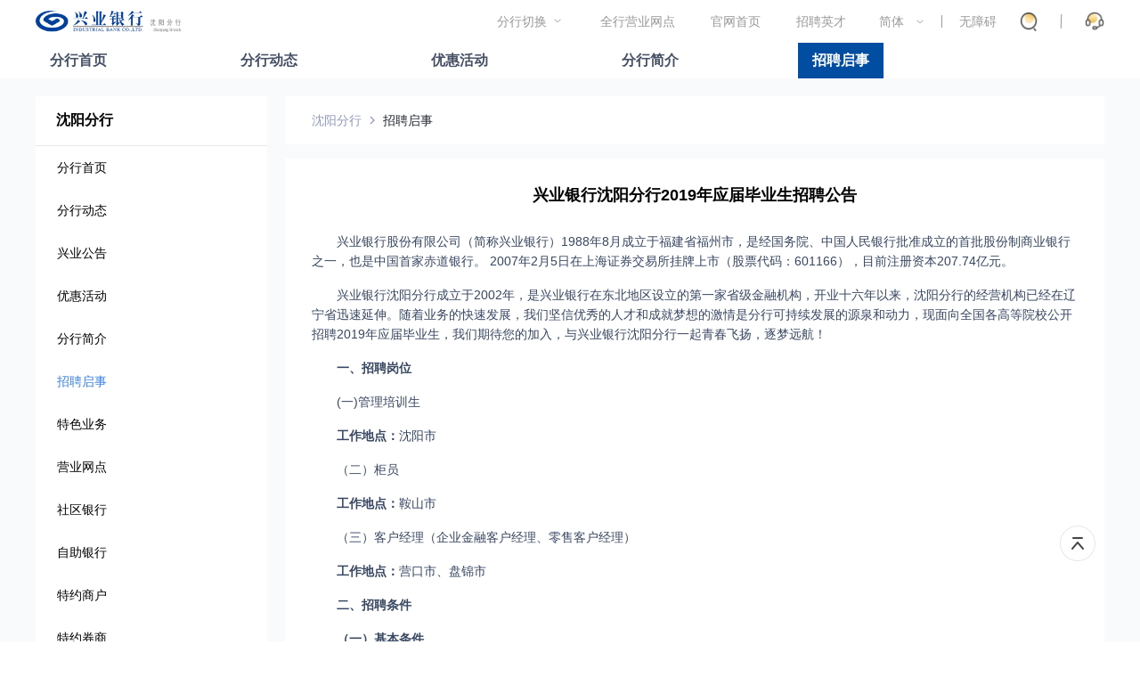

--- FILE ---
content_type: text/html; charset=UTF-8
request_url: https://branch.cib.com.cn/ShenYang/jobs/20181105.html
body_size: 3187
content:
<html lang="en">

<head>
    <title>兴业银行沈阳分行2019年应届毕业生招聘公告 -- 沈阳分行 -- 兴业银行官方网站</title>
    <meta charset="UTF-8" />
<meta name="viewport" content="width=device-width,initial-scale=1.0">
<meta http-equiv="X-UA-Compatible" comtent="IE=edge">
<meta content="兴业银行，兴业银行官网，兴业，兴业银行网上银行，兴业银行企业网银，兴业银行股份有限公司，兴业银行app，Industrial Bank CO.,LTD.，CIB，网银,兴业银行招聘，重要公告，兴业动态，兴业银行app，兴业普惠，兴业管家，兴业生活，钱大掌柜，银银平台，绿色银行，财富银行，投资银行，个人养老金，数字人民币，天天宝，信用卡，借记卡，存款，结算，票据承兑与贴现，债券，证券，资产托管，同业拆借，外汇，银行卡，保险，保管箱，黄金，基金"
    name="keywords" />
<meta content="兴业银行官方网站。兴业银行（股票代码：601166）是经国务院、中国人民银行批准成立的首批股份制商业银行之一，目前已发展成为以银行为主体，涵盖信托、金融租赁、基金、期货、资产管理、消费金融、理财、数字金融、研究咨询等在内的现代综合金融服务集团，不断完善覆盖境内境外、线上线下的多元化服务网络，已成为国内系统重要性银行。"
    name="description" />
<link rel="stylesheet" href="/resources2023/css/2023/common.css">
<link rel="stylesheet" href="/resources2023/accessibility/accessibility.css">
<link rel="stylesheet" href="/resources2023/css/2023/branch.css">
<link rel="stylesheet" href="/resources2023/css/2023/footer.css">
<link rel="stylesheet" href="/resources2023/css/2023/head.css">

<script src="/resources2023/js/2023/jquery.min.js"></script>
<script src="/resources2023/js/2023/sensorsdata.min.js"></script>
<script src="/resources2023/js/2023/shen.js"></script>
<script src="/resources2023/js/2023/utils.js"></script>
<script src="/resources2023/js/2023/head.js"></script>
<script src="/resources2023/accessibility/accessibility.js"></script>
<script src="/resources2023/js/2023/translator.js"></script>
<script src="/resources2023/js/2023/iscroll.js"></script>
<script src="/resources2023/js/2023/branList.js"></script>
<link rel="stylesheet" href="/resources2023/css/2023/branch-dialog.css">

<script src="/BranchHeader-2023.js" type="text/javascript"></script>
<script src="/ShenYang/BranchHeader-2023.js"></script>
<script src="/BranchFooter-2023.js" type="text/javascript"></script>
<script src="/resources2023/js/2023/branch-dialog.js"></script>
<link rel="stylesheet" href="/resources2023/css/2023/mediaelementplayer.min.css">
    <link rel="stylesheet" href="/resources2023/css/2023/listpage.css">
    <script src="/resources2023/js/2023/mediaelementplayer.min.js"></script>
    <script src="/resources2023/js/2023/content-page.js"></script>
    
</head>

<body>
    <div class="wrap padding-bottom-30" infoArea="1">
        <div class="wrap-container">
            <div class="left" id="leftmenu"></div>
<script src="/ShenYang/leftmenu.js" type="text/javascript"></script>
<div class="right">
    <div class="bread-crumb">
        <div class="bread-crumb-item"><a href="/ShenYang/index.html">沈阳分行</a></div><div class="bread-crumb-item last"><a href="/ShenYang/jobs/index.html">招聘启事</a></div>
</div>
    <div class="content-container">
        <h3>兴业银行沈阳分行2019年应届毕业生招聘公告</h3>
              <p align="left">兴业银行股份有限公司（简称兴业银行）1988年8月成立于福建省福州市，是经国务院、中国人民银行批准成立的首批股份制商业银行之一，也是中国首家赤道银行。 2007年2月5日在上海证券交易所挂牌上市（股票代码：601166），目前注册资本207.74亿元。</p>
<p>兴业银行沈阳分行成立于2002年，是兴业银行在东北地区设立的第一家省级金融机构，开业十六年以来，沈阳分行的经营机构已经在辽宁省迅速延伸。随着业务的快速发展，我们坚信优秀的人才和成就梦想的激情是分行可持续发展的源泉和动力，现面向全国各高等院校公开招聘2019年应届毕业生，我们期待您的加入，与兴业银行沈阳分行一起青春飞扬，逐梦远航！</p>
<p><strong>一、招聘岗位</strong></p>
<p>(一)管理培训生</p>
<p><strong>工作地点：</strong>沈阳市</p>
<p>（二）柜员</p>
<p><strong>工作地点：</strong>鞍山市</p>
<p>（三）客户经理（企业金融客户经理、零售客户经理）</p>
<p><strong>工作地点：</strong>营口市、盘锦市</p>
<p><strong>二、招聘条件</strong></p>
<p><strong>（一）基本条件</strong></p>
<p>1、遵纪守法、诚实守信、具有良好的道德品质、无不良纪录；具有较强的学习能力，较好的团队协作精神和沟通能力、责任心强。在校期间无任何不良记录。辽宁籍优先。</p>
<p>2、<strong>专业要求：</strong>经济类、金融类、财会类、法律类、计算机及信息技术类等。</p>
<p><strong>（二）毕业院校及学历</strong></p>
<p><strong>1</strong><strong>、管理培训生</strong></p>
<p><strong>招聘对象：</strong>国家985、211工程、重点财经类院校2019年及国外获得教育部认证的QS世界排名前200的院校全日制研究生及以上学历应届毕业生（须于2019年7月前毕业，并获得国家认可的就业报到证、毕业证和学位证）</p>
<p><strong>工作地点：</strong>沈阳市</p>
<p><strong>2</strong><strong>、柜员</strong></p>
<p><strong>招聘对象：</strong>国家985、211工程、重点财经类院校2019年及国外获得教育部认证的QS世界排名前300的院校全日制本科及以上学历应届毕业生（须于2019年7月前毕业，并获得国家认可的就业报到证、毕业证和学位证）</p>
<p><strong>工作地点：</strong>鞍山市</p>
<p><strong>3</strong><strong>、客户经理（企业金融客户经理、零售客户经理）</strong></p>
<p align="left"><strong>招聘对象：</strong>国家985、211工程、重点财经类院校2019年及国外获得教育部认证的QS世界排名前300的院校全日制本科及以上学历应届毕业生（须于2019年7月前毕业，并获得国家认可的就业报到证、毕业证和学位证）</p>
<p><strong>工作地点：</strong>营口市、盘锦市</p>
<p><strong>三、应聘说明&nbsp;</strong></p>
<p>1、有意应聘者请下载<a href="http://download.cib.com.cn/netbank/download/cn/Branch/20181105_sy.doc">《兴业银行沈阳分行2019年应届毕业生应聘申请表》</a>，填写后随同应聘材料寄至对应工作地点的地址（具体联系地址见后），并请在信封右下角注明应聘岗位。应聘材料主要包括：  应聘申请表、本科或研究生阶段成绩单(复印件)、毕业生就业推荐表(复印件)、身份证(复印件)及相关获奖证书(复印件)、个人近期生活照片等材料。</p>
<p>2、应聘者须对应聘材料的真实性负责。经审查符合条件者，将另行通知面试、笔试时间，请保持手机畅通，谢绝在非招聘日来访。未通过初审人员的材料由兴业银行沈阳分行代为保密，恕不退还。&nbsp;</p>
<p>3、 除邮寄简历投递外，不接受其他形式的简历投递。</p>
<p><strong>工作地点为沈阳市的邮寄地址：</strong>辽宁省沈阳市和平区文化路77号兴业银行沈阳分行人事监察部收，邮编：110000。</p>
<p><strong>工作地点为盘锦市的邮寄地址：</strong>辽宁省盘锦市兴隆台区广厦新城C座兴业银行盘锦分行综合部收，邮编：124010。</p>
<p><strong>工作地点为鞍山市的邮寄地址：</strong>辽宁省鞍山市铁东区中华南路155号兴业银行鞍山分行综合部收，邮编：114000。</p>
<p><strong>工作地点为营口市的邮寄地址：</strong>辽宁省营口市站前区新兴大街东19号兴业银行营口分行综合部收，邮编：115000。</p>
<p><strong>投递截止日期至2018年12月20日。</strong></p></div>
</div></div>
    </div>
</body>

</html>

--- FILE ---
content_type: text/css
request_url: https://branch.cib.com.cn/resources2023/css/2023/common.css
body_size: 2531
content:
* {
    margin: 0;
    padding: 0;
    outline: 0;
}

/* :root {
    --xingyeBlur: red
} */

body {
    font-family: "Microsoft YaHei", 微软雅黑, "Adobe 黑体 Std", 思源黑体, Arial, serif, sans-serif;
    width: 100%;
    height: 100%;
    min-width: 1200px;
    overflow: auto;
}

ul {
    padding-left: 0;
    list-style-type: none;
    margin: 0;
}

a {
    cursor: pointer;
    text-decoration: none;

}

.link-content a {
    color: #999999;
}

a.sub-head-select-item_active {
    color: #014da1;
}

.financial-dialog a,
.business-dialog a,
.todayxingye-dialog a {
    color: #384762;
}

a:hover,
.notice-content:hover,
.xingye-notice li:hover,
.login-dialog-end-content:hover,
.notice-content-suffix:hover {
    color: #014da1 !important;
}

a:hover+.time ,.content:hover+.time{
    color: #014da1 !important;
}
/* ul li, */

.notice-content,
.content-item,
.image-content-item,
.function-list-item,

.photo-list-item,
.his-bg-container,
.notice-content-suffix {
    cursor: pointer;

}

/* 去除ie浏览器紫色边框问题 */
a,
img {
    outline: none;
    border: none;
}

img {
    object-fit: cover;
    object-position: center;
    font-family: 'object-fit: cover; object-position: center;'
}

map,
map>area,
map>area:active,
map>area:focus {
    outline: none;
    border: none;
}

.margin-left-0 {
    margin-left: 0 !important;
}

.margin-left-30 {
    margin-left: 30px !important;
}

.margin-top-30 {
    margin-top: 30px;
}

.margin-top-32 {
    margin-top: 32px !important;
}

.margin-right-30px {
    margin-right: 30px
}

.margin-bottom-10 {
    margin-bottom: 10px;
}

.margin-bottom-20 {
    margin-bottom: 20px;
}

.margin-bottom-30 {
    margin-bottom: 30px;
}

.padding-bottom-30 {
    padding-bottom: 30px;
}

.margin-bottom-32 {
    margin-bottom: 32px !important;
}

.margin-bottom-40 {
    margin-bottom: 40px;
}

.margin-40 {
    margin: 40px auto;
}

.margin-right-15 {
    margin-right: 15px;
}

.margin-right-25 {
    margin-right: 25px;
}

.margin-right-0 {
    margin-right: 0 !important;
}

.display-none {
    display: none;
}

.scrollTop {
    width: 40px;
    height: 40px;
    background-image: url(./images/icons/ico_top.png);
    background-repeat: no-repeat;
    background-position: 0 0;
    background-size: cover;
    position: fixed;
    bottom: 90px;
    right: 50px;
}

.scrollTop:hover {
    background-position: -41px 0;
}

.grayBackground {
    background: #f9fafc !important;
}

/* .table-display {
    display: table;
   
} */
.table-display::before {
    content: '';
    display: table;
}

.clear-float::after {
    display: block;
    clear: both;
    content: '';
}

.v-tab .about-more {
    font-size: 14px;
    line-height: 14px;
    float: right;
    position: relative;
    top: 2px;
    display: none;
    font-weight: 400;
}

.v-tab .about-more:hover {
    color: #014da1;
}

.v-tab a.about-more {
    color: #a2aec5;

}

.v-tab.active .about-more {
    display: block;
}

.v-tab .about-more:hover .more-icon {
    background-position: 12px 0;
}

.v-tab .about-more .more-icon {
    display: inline-block;
    width: 12px;
    height: 18px;
    background-image: url(./images/icons/arrow-more.png);
    /* background-size: 100%; */
    margin-left: 4px;
    margin-right: 30px;
    background-position: 0 0;
    position: relative;
    top: 3px;
}

/* 重要公告和兴业动态 滚动 */
.notice-wrap {
    width: 100%;
    height: 60px;
    font-size: 14px;
    color: #475166;
    border-radius: 8px;
    background-color: #f5f7fa;
    margin: 30px 0;
    behavior: url(PIE.htc);
}

.notice-wrap::after {
    display: block;
    content: '';
    clear: both;
}

.notice-content-suffix {
    float: right;
    /* margin-top: 23px; */
    display: block;
    color: #475166;
}

.notice-icon_pre {
    width: 94px;
    height: 19px;
    display: block;
    background-repeat: no-repeat;
    background-size: 100%;
    margin-left: 25px;
    margin-right: 20px;
    float: left;
}

.notice-icon_suffix {
    width: 12px;
    height: 13px;
    display: inline-block;
    background-size: 100%;
    background-image: url("./images/login_area/ico_arrowright_normal.png");
    margin-left: 6px;
    margin-right: 20px;
    top: 1px;
    position: relative;
}

.notice-content-container {
    overflow: hidden;
    height: 19px;
    /* flex: 1; */
    float: left;
    margin-top: 21px;
}

.notice-content {
    position: relative;
    top: 0px;
}


.notice-content:hover a {
    color: #014da1;
}

.notice-content a {
    float: left;
    display: block;
    color: #475166;
}

.notice-content a:not(.notice-content-suffix) {
    width: 988px
}

.notice-content::after {
    clear: both;
    content: '';
    display: block;
}

.notice-content-line {
    width: 1px;
    height: 12px;
    background-color: #475166;
    margin: 3px 9.6px 0;
    display: inline-block;

}

a.new {
    display: inline-block;

    box-sizing: border-box;
    padding-right: 50px;
    position: relative;
}

/* 最新 */
a.new::after {
    display: inline-block;
    width: 40px;
    height: 20px;
    font-size: 12px;
    text-align: center;
    color: #fff;
    font-weight: 500;
    background-color: #ff4542;
    border-radius: 4px;
    line-height: 20px;
    content: '最新';
    position: absolute;
    top: calc(50% - 10px);
    right: 0;
}

.wrap {
    width: 100%;
}

.wrap-inner {
    width: 1200px;
    margin: auto;
}

.vip-container li {
    width: 150px;
    float: left;
    border-radius: 4px;
    border: 1px solid #475166;
    box-shadow: 0 3px 20px 0 rgba(66, 70, 75, 0.05);
    line-height: 38px;
    height: 38px;
    text-align: center;
    box-sizing: border-box;

}

.vip-container.default li {
    width: 150px;
}

.vip-container.big li {
    width: 250px;
}

.vip-container li:not(:first-child) {
    margin-left: 20px;
}

.vip-title {
    font-size: 18px;
    color: #000;
    font-weight: 700;
    line-height: 1;
    margin-bottom: 20px;
    text-align: center;
}

.vip-container li a {
    color: #475166;
    font-size: 14px;
    display: inline-block;
    height: 100%;
    text-overflow: ellipsis;
    white-space: nowrap;
    overflow: hidden;
}


@keyframes titlehideAndShow {
    0% {
        opacity: 0;
    }

    /* 
    10% {
        opacity: 0;
    } */

    100.00% {
        opacity: 1;
    }
}

dl.tab-icon-container {

    position: absolute;
    bottom: 0;
    left: 50%;
    transform: translate(50%);
    /* display: none; */
}

.tab-icon-container::after {
    display: block;
    content: '';
    clear: both;
}


.v-image-tab {
    position: relative;
}

.v-image-tab>div {
    overflow-x: hidden;
    box-sizing: border-box;
    padding-bottom: 30px;
}

.v-image-tab ul {
    transition: transform 0.4s ease-in-out;
    width:200000px;
}

dt.tab-icon {
    width: 20px;
    height: 8px;
    border-radius: 10px;
    background-color: #d0d3d7;
    float: left;
    behavior: url(PIE.htc);
}

dt.tab-icon:not(:last-child) {
    margin-right: 15px;
}

.tab-icon.active {
    width: 40px;
    background-color: #014da1;
}



.slidesjs-pagination {
    height: 5px;
    position: absolute;
    bottom: 26px;
    z-index: 100;
    left: 50%;
    transform: translateX(-50%);
}

.slidesjs-pagination::after {
    content: '';
    display: block;
    clear: both;
}

.slidesjs-pagination-item {
    float: left;
    line-height: 5px;
}

.slidesjs-pagination-item a {
    display: inline-block;
    width: 20px;
    height: 5px;
    overflow: hidden;
    background-color: #cdcdcd;
    border-radius: 10px;
    color: #cdcdcd !important;
    /* opacity: 0.5; */
}

.slidesjs-pagination-item:not(:first-child) {
    margin-left: 10px;
}

.slidesjs-pagination-item .active {
    display: inline-block;
    width: 40px;
    background-color: #245ba8;
    color: #245ba8 !important;
    /* opacity: 1; */
}

--- FILE ---
content_type: text/css
request_url: https://branch.cib.com.cn/resources2023/accessibility/accessibility.css
body_size: 3534
content:
/* 无障碍 */
.accessibility-container {
    width: 100%;
    height: 126px;
    display: none;

}

.accessibility-list {
    height: 99px;
}

.accessibility-list,
.read-helper,
.color-list {
    padding-left: 0;
    list-style-type: none;
    margin: 0;
}

.accessibility-inner {

    filter: progid:DXImageTransform.Microsoft.gradient(GradientType=1, startColorStr=#1251A9, endColorStr=#808080 100%);
    -ms-filter: "progid:DXImageTransform.Microsoft.gradient(GradientType =1, startColorStr=#1251A9, endColorStr=#808080 100%)";
    background-image: linear-gradient(180deg, #1251A9 0%, #6293D6 100%, #808080 100%);
    height: 106px;

}

.accessibility-content {
    width: 1200px;
    margin: auto;
    position: relative;
}

.accessibility-list::after {

    content: '';
    clear: both;
    display: block;
}

.accessibility-item {
    width: 80px;
    height: 100%;
    position: relative;
    float: left;
}

.accessibility-item.disabled {
    opacity: 0.3;
}

.empty-accessibility-item {
    width: 94px;

    height: 99px;
    position: relative;
    float: left;
}

.accessibility-item.active.accessibility-item::after {
    animation: accessMove 1s linear;
}

@keyframes accessMove {
    0% {
        transform: scale(1.2)
    }

    20% {
        /* transform: translateY(4px); */
        transform: scale(1.1)
    }

    40% {
        /* transform: translateY(-2px); */
        transform: scale(1.3)
    }

    60% {
        /* transform: translateY(3px); */
        transform: scale(1)
    }

    80% {
        /* transform: translateY(-1px); */
        transform: scale(1.2)
    }

    100% {
        /* transform: translateY(0); */
        transform: scale(1)
    }
}

.accessibility-item:hover .accessibility-item_icon,
.select .accessibility-item_icon {
    background-position: 0 50px;
}

.disabled.accessibility-item:hover .accessibility-item_icon,
.select.disabled .accessibility-item_icon {
    background-position: 0 0px;
}

.active.accessibility-item::after {
    display: block;
    /* background-position:0 -10px; */
    background-repeat: no-repeat;
}

.select.accessibility-item::after {
    display: block;
    background-position: 0 0px;
    background-repeat: no-repeat;
}

.readonly.select.accessibility-item::after {
    display: none;
}

.accessibility-item::after {
    display: none;
    content: '';
    position: absolute;
    bottom: -26px;
    left: 0px;
    width: 80px;
    height: 20px;
    background-size: 100% 100%;
    /* background-image: url("./images/image_bg.png"); */
    background-repeat: repeat;

}

.active.accessibility-item::after {
    height: 10px;
    bottom: -16px;
    background-image: url("./images/image_bg_active.png");

}

.select.accessibility-item::after {
    height: 20px;
    bottom: -26px;
    background-image: url("./images/image_bg.png");
}

.disabled.accessibility-item::after {
    display: none;
}

.accessibility-item_icon {
    width: 50px;
    height: 50px;
    margin: 12px auto 10px;
    background-size: cover;
}

.accessibility-item-title {
    font-size: 14px;
    color: #FFFFFF;
    text-align: center;
}

.accessibility-item_icon-1 {
    background-image: url("./images/ico_read.png");
}

.accessibility-item_icon-2 {
    background-image: url("./images/ico_grow.png");
}

.accessibility-item_icon-3 {
    background-image: url("./images/ico_small.png");
}

.accessibility-item_icon-4 {
    background-image: url("./images/ico_color.png");
}

.accessibility-item_icon-5 {
    background-image: url("./images/ico_text.png");
}

.accessibility-item_icon-6 {
    background-image: url("./images/ico_bigtext.png");
}

.accessibility-item_icon-7 {
    background-image: url("./images/ico_cross_curve.png");
}

.accessibility-item_icon-8 {
    background-image: url("./images/ico_Phonetic.png");
}

.accessibility-item_icon-9 {
    background-image: url("./images/ico_volume_add.png");
}

.accessibility-item_icon-10 {
    background-image: url("./images/ico_volume_minus.png");
}

.accessibility-item_icon-11 {
    background-image: url("./images/ico_speech.png");
}

.accessibility-item_icon-12 {
    background-image: url("./images/ico_re.png");
}

.accessibility-item_icon-13 {
    background-image: url("./images/ico_liandu.png");
}

.accessibility-item_icon-14 {
    background-image: url("./images/ico_help.png");
}

.accessibility-item_icon-15 {
    background-image: url("./images/ico_exit.png");
}

.accessibility-item_icon-16 {
    background-image: url("./images/ico-back.png");
}

@keyframes jump {
    0% {
        transform: translateY(0);
    }

    50% {
        transform: translateY(-3px);
    }

    100% {
        transform: translateY(0);
    }
}

.read-helper {
    position: absolute;
    filter: progid:DXImageTransform.Microsoft.gradient(GradientType=1, startColorStr=#1251A9, endColorStr=#808080 100%);
    -ms-filter: "progid:DXImageTransform.Microsoft.gradient(GradientType =1, startColorStr=#1251A9, endColorStr=#808080 100%)";
    background-image: linear-gradient(180deg, #1251A9 0%, #6293D6 100%, #808080 100%);
    top: 0px;
    right: 0px;
    z-index: 199;
    display: none;
    width: 1116px;
    height:99px;
}

.read-helper::after {
    clear: both;
    content: '';
    display: block;
}

.read-helper .accessibility-item {
    float: right;
}

.read-helper-item {
    width: 190px;
    color: #FFFFFF;
    text-align: center;
    float: left;
    position: relative;
    height: 99px;
}

.read-helper-item::before {
    content: '';
    display: block;
    position: absolute;
    width: 2px;
    height: 35px;
    top: 39px;
    right: 0;
    background-image: url('./images/line.png');

}

.read-helper-item::after {
    display: none;
    content: '';
    position: absolute;
    bottom: -26px;
    left: 55px;
    width: 80px;
    /* height: 20px; */
    background-size: 100% 100%;
    /* background-image: url("./images/image_bg.png"); */
    background-repeat: repeat;
    height: 10px;
    bottom: -31px;
    /* background-image: url("./images/image_bg_active.png"); */
}

.active.read-helper-item::after {
    height: 10px;
    bottom: -17px;
    background-image: url("./images/image_bg_active.png");

}

.select.read-helper-item::after,
.active.read-helper-item::after {
    display: block;
    background-position: 0 0px;
    background-repeat: no-repeat;
}

.select.read-helper-item::after {
    height: 20px;
    bottom: -26px;
    background-image: url("./images/image_bg.png");
}

.read-helper-item.active.read-helper-item::after {
    animation: accessMove 1s linear;
}

/* .read-helper-item.repeat-read {
    margin-right: 55px;
} */

.read-helper-item.program::before {
    display: none;
}

.read-helper-item .title {
    font-size: 18px;
    font-weight: 700;
    /* margin-bottom: 12px; */
    margin: 30px auto 12px;
}

.read-helper-item .content {
    font-size: 14px;
}



.dialog-item.active a,
.comon-search-item:hover,
.sub-item:hover {
    color: #014da1;
}

#line {
    position: fixed;
    top: 0;
    left: 0;
    z-index: 9999999;
    background: 0 0;
    display: none;
}

#line .line_x {
    width: 100%;
    height: 3px;
    position: fixed;
    top: 100px;
}

#line .line_y {
    width: 3px;
    height: 100%;
    position: fixed;
    left: 100px;
}

#line p {
    background-color: red;
}

#text-screen {
    z-index: 9999999;
    height: 160px;
    line-height: 80px;
    text-align: center;
    font-weight: 700;
    overflow: auto;
    display: none;
    position: fixed;
    bottom: 0;
    width: 100%;
    background-color: #fff;
    color: #666;
    border: 3px solid #fff;
    font-size: 50px;
    box-sizing: border-box;
}

.color-list-container,
.speed-list-container {
    position: fixed;
    top: 106px;
    left: 0;
    width: 100%;
    display: none;
    background-image: linear-gradient(179deg, rgb(235, 242, 255) 0%, rgb(250, 252, 253) 31%, rgb(254, 254, 254) 100%);
    box-shadow: 5px 5px 10px 0 rgba(65, 91, 126, 0.15);
    z-index: 9999;
    height: 86px;
}

.color-list {
    width: 979px;
    margin: auto;
    margin-top: 34px;
}

.color-list::after,
.speed-list::after {
    content: '';
    display: block;
    clear: both;
}

.color-list-item {
    float: left;
    width: 46px;
    height: 46px;
    border: 1px solid #020202;
    border-radius: 50%;
    margin: 0 10px;
    cursor: pointer;
    text-align: center;
    font-size: 20px;
    line-height: 42px;
    vertical-align: top;
    font-weight: 700;
    behavior: url(PIE.htc);
    box-sizing: border-box;
    transition: transform 0.2s;
}

.color-list-item:first-child,
.black-white {
    color: #fff !important;
    background-color: #000 !important;
}

.black-white:hover,
.blue-yellow:hover {
    color: #fff !important;
}

.color-list-item:nth-child(2),
.blue-yellow {
    color: #fff !important;
    background-color: #006af7 !important;
}

.color-list-item:nth-child(3),
.yellow-blue {
    color: #000 !important;
    background-color: #fcfc18 !important;
}

.color-list-item:nth-child(4),
.black-yellow {
    color: #fcfc18 !important;
    background-color: #333 !important;
}

.yellow-blue:hover {
    color: #000 !important;
}

.black-yellow:hover {
    color: #fcfc18 !important;
}

.color-list-item:nth-child(5) {
    color: #333;
    font-size: 14px;
    line-height: 46px;
    font-weight: 400;
}

.color-list-item:hover {
    transform: scale(1.2);
}

.color-list-item.select {
    transform: scale(1.2);
}

.black-white .active,
.blue-yellow .active,
.yellow-blue.active,
.black-yellow .active,
.black-white .compare,
.blue-yellow .compare,
.yellow-blue.compare,
.black-yellow .compare {
    background-image: none !important;
}

.black-white .touzi-list-item,
.blue-yellow .touzi-list-item,
.yellow-blue .touzi-list-item,
.black-yellow .touzi-list-item,
.black-white .three-card-item,
.blue-yellow .three-card-item,
.yellow-blue .three-card-item,
.black-yellow .three-card-item,
.black-white .image-content-item,
.blue-yellow .image-content-item,
.yellow-blue .image-content-item,
.black-yellow .image-content-item,

.black-white .common-service-item_active,
.blue-yellow .common-service-item_active,
.yellow-blue .common-service-item_active,
.black-yellow .common-service-item_active {
    background-image: none;
}

.black-white .photo-list-item,
.blue-yellow .photo-list-item,
.yellow-blue .photo-list-item,
.black-yellow .photo-list-item {
    border-color: #d8d8d8;
}



.black-white .show-dialog-content {
    border-color: #000;
}

.blue-yellow .show-dialog-content {
    border-color: #006af7;
}

.yellow-blue .show-dialog-content {
    border-color: #fcfc18;
}

.black-yellow .show-dialog-content {
    border-color: #000;
}

.black-white.login-dialog,
.black-yellow.login-dialog {
    background-color: #333 !important;
}

.black-white .login-dialog>li>a,
.blue-yellow .login-dialog>li>a {
    color: #fff;
}

.black-white .login-dialog>li>a:hover {
    background-color: #000 !important;
    background-image: none;
}

.blue-yellow.login-dialog {
    background-color: rgba(0, 106, 247, 0.7) !important;
}

.blue-yellow .login-dialog>li>a:hover {
    background-color: #006af7 !important;
    background-image: none;
}

.yellow-blue.login-dialog {
    background-color: rgba(252, 252, 24, 0.7) !important;
}

.yellow-blue .login-dialog>li>a:hover {
    background-color: #fcfc18 !important;
    background-image: none;
    color: #000 !important;
}

.yellow-blue .login-dialog>li>a:hover {

    color: #000 !important;
}

.black-yellow .login-dialog>li>a:hover {
    background-color: #000 !important;
    background-image: none;
    color: #fcfc18;
}

.black-yellow .login-dialog>li>a,
.black-yellow .login-dialog>li>a:hover {
    color: #fcfc18 !important;
}

/* .black-white .slidesjs-pagination-item .active */
.black-white .tab-icon_active,
.blue-yellow .tab-icon_active {
    background-color: #fff;
}

.yellow-blue .tab-icon_active {
    background-color: #000;
}

.black-white .menu>li::after,
.blue-yellow .menu>li::after {
    background-color: #FFFFFF;
}

.yellow-blue .menu>li::after {
    background-color: #171717;
}

.colors-ingore-li {
    background-color: #fff;
    color: #475166;
}

.yellow-blue .sub-item-list-item,
.yellow-blue .colors-ingore-li,
.yellow-blue li.colors-ingore {
    background-color: #000;
    color: #fff;
}

.yellow-blue li.colors-ingore a {
    color: #fff;
}

.black-yellow .menu>li::after,
.black-yellow .tab-icon_active {
    background-color: #fcfc18;
}

.black-yellow .sub-item-list-item,
.black-yellow .colors-ingore-li,
.black-yellow li.colors-ingore {
    background-color: #fcfc18;
    color: #000;
}

.black-yellow li.colors-ingore a {
    color: #000;
}

.black-yellow.login-dialog-end-content {
    background-color: #000 !important;
}

.version-warm {
    width: 100%;
    background-color: #fffadd;
    display: none;
}

.speed-list {
    width: 542px;
    margin-left: auto;
    margin-top: 34px;
}

.speed-list-item {
    float: left;
    width: 46px;
    height: 46px;
    font-size: 14px;
    line-height: 46px;
    border: 1px solid #020202;
    border-radius: 50%;
    margin: 0 10px;
    cursor: pointer;
    text-align: center;

    vertical-align: top;

    behavior: url(PIE.htc);
    transition: transform 0.2s;
}

.speed-list-item.select,
.speed-list-item:hover {
    transform: scale(1.2);
}

#mask {
    position: absolute;
    height: 100vh;
    width: 100%;
    background-color: #000;
    opacity: 0.25;
    display: none;
    z-index: 9999999;
    top: 0;
}

#mask .loading {
    background-image: url('./images/loading.png');
    width: 120px;
    height: 40px;
    position: absolute;
    left: 50%;
    top: 50%;
    animation: myAnimation 1.04s steps(1) infinite;
}

@keyframes myAnimation {
    0% {
        background-position: 0px 0px;
    }

    4.00% {
        background-position: -120px 0px;
    }

    8.00% {
        background-position: -240px 0px;
    }

    12.00% {
        background-position: -360px 0px;
    }

    16.00% {
        background-position: -480px 0px;
    }

    20.00% {
        background-position: -600px 0px;
    }

    24.00% {
        background-position: -720px 0px;
    }

    28.00% {
        background-position: -840px 0px;
    }

    32.00% {
        background-position: -960px 0px;
    }

    36.00% {
        background-position: -1080px 0px;
    }

    40.00% {
        background-position: -1200px 0px;
    }

    44.00% {
        background-position: -1320px 0px;
    }

    48.00% {
        background-position: -1440px 0px;
    }

    52.00% {
        background-position: -1560px 0px;
    }

    56.00% {
        background-position: -1680px 0px;
    }

    60.00% {
        background-position: -1800px 0px;
    }

    64.00% {
        background-position: -1920px 0px;
    }

    68.00% {
        background-position: -2040px 0px;
    }

    72.00% {
        background-position: -2160px 0px;
    }

    76.00% {
        background-position: -2280px 0px;
    }

    80.00% {
        background-position: -2400px 0px;
    }

    84.00% {
        background-position: -2520px 0px;
    }

    88.00% {
        background-position: -2640px 0px;
    }

    92.00% {
        background-position: -2760px 0px;
    }

    96.00% {
        background-position: -2880px 0px;
    }

    100.00% {
        background-position: -3000px 0px;
    }
}

.tabindexa-focus,
.headListFocus a{
    outline: 2px solid #014da1 !important;
}

.infoArea-focus {
    outline: 4px solid #014da1 !important;
}

.volume-mask {
    width: 200px;
    height: 200px;
    border-radius: 8px;
    display: none;
    background: rgba(0, 0, 0);
    border: 1px solid rgba(0, 0, 0);
    opacity: 0.4;
    top: 0;
    left: 0;
    right: 0;
    bottom: 0;
    margin: auto;
    position: fixed;
    z-index: 999999;
}

.volume-mask .img {

    margin: 50px auto 13px;
    width: 50px;
    height: 50px;
    background-image: url(./images/ico-voice.png);
}

.volume-mask .text {
    color: #fff;
    text-align: center;
    font-size: 26px;
}

--- FILE ---
content_type: text/css
request_url: https://branch.cib.com.cn/resources2023/css/2023/branch.css
body_size: 1967
content:
.login-content {
    height: 400px;
}

.link>li:hover .branch-dialog {
    display: block;
}

.branch-dialog {
    width: 442px;
    background: #FFFFFF;
    box-shadow: 0 2px 24px 0 rgba(77, 108, 160, 0.06), 0 4px 12px 0 rgba(77, 108, 160, 0.16);
    border-radius: 4px;
    position: absolute;
    top: 64px;
    left: 0;
    max-height: 394px;
    overflow: hidden;
    display: none;
    z-index: 12;
}

.branch-dialog .iScrollIndicator {
    background: #E5E5E5 !important;
    border-radius: 6px;
    border: none !important;
    /* width: 4px; */
    /* height: 180px; */
    /* position: absolute; */
    /* right: 4px; */
    /* top: 0; */
}

.branch-dialog ul {
    position: relative;
    padding: 20px;
    box-sizing: border-box;
}

.branch-dialog li {
    padding-left: 42px;
    box-sizing: border-box;
    position: relative;
    line-height: 22px;
    text-align: left;
}

.branch-dialog li:not(:last-of-type) {
    margin-bottom: 24px;
}

.branch-dialog label {
    position: absolute;
    left: 0;
    top: 0;
    width: 26px;
    height: 26px;
    display: inline-block;
    text-align: center;
    background-image: linear-gradient(180deg, #E7EDF7 0%, rgba(255, 255, 255, 0.03) 97%, rgba(255, 255, 255, 0.00) 100%);
    border-radius: 50%;
    font-size: 14px;
    color: #014DA1;
    margin-right: 16px;
    font-weight: 700;
    line-height: 26px;
}

.branch-dialog a {
    white-space: nowrap;
    font-size: 14px;
    color: #000000;
}

.branch-dialog a:not(:last-of-type) {
    margin-right: 32px;
}

.branch-dialog a:hover {
    color: #014DA1;
    font-weight: 700;
}

.iScrollVerticalScrollbar {
    top: 0px !important;
    right: 4px !important;
    bottom: 0px !important;
    width: 4px !important;
    background: transparent;
}

.photo-wrap {
    padding: 0px 0 10px;
    background: #F9FAFC;
}

.photo-list::after {
    content: '';
    display: block;
    clear: both;
}

.photo-list {
    width: 2700px;
    transition: transform 0.4s ease-in-out;
    transition-delay: 100ms;
    will-change: transform;
    transform: translateX(0px);
    padding-top: 40px
}

.photo-list.active {
    transform: translateX(-963px);
}

.photo-list.active_big {
    transform: translateX(-1435px);
}

.photo-list>li {
    /* width: 228px;
    height: 180px; */
    width: 285px;
    border-radius: 8px;
    background-color: #f5f7fc;
    float: left;
    behavior: url(PIE.htc);
    outline: 2px solid #fff;
    box-sizing: border-box;
}

.photo-list>li:not(:first-child) {
    margin-left: 16px;
}

.photo-list>li img {
    display: block;
    margin: 16px 16px 0;
    /* width: 197px;
    height: 113px; */
}

.photo-list>li:hover,
.slide-wrap ul li:hover {
    box-shadow: 5px 5px 10px 0 rgba(65, 91, 126, 0.15);
    transition: transform 0.6s;
    transform: translateY(-5px);
    transition-delay: 100ms;
    will-change: transform;
    outline: 1px solid #fff;
}

.photo-list>li .content {
    color: #475166;
    line-height: 52px;
    height: 52px;
    font-size: 16px;
    text-align: center;
    display: block;
}

.slide-wrap {
    padding: 0px 0 40px;
}

.slide-wrap>div>ul{
  padding-top:40px;
}

.slide-wrap ul::after {
    content: '';
    clear: both;
    display: block;
}

.slide-wrap ul li {
    float: left;
    position: relative;
    width: 389px;
    height: 161px;
    border-radius: 8px;
}

.slide-wrap ul li:not(:first-of-type) {
    margin-left: 16px;
}

.slide-wrap ul li .title {
    font-size: 18px;
    color: #151C2F;
    line-height: 26px;
    font-weight: 700;
    margin-bottom: 12px;
}

.slide-wrap ul li .content {
    font-size: 14px;
    color: #475166;
    line-height: 22px;
    width: 294px;
    overflow: hidden;
    text-overflow: ellipsis;
    white-space: nowrap;
}

.slide-wrap ul li .bg {
    position: absolute;
    top: 0;
    left: 0;
    z-index: -1;
}

.slide-wrap ul li .bg_right {
    position: absolute;
    right: 0;
    bottom: 0;
    z-index: -1;
}

.slide-wrap ul li .content-container {
    box-sizing: border-box;
    padding: 0 32px;
    margin-top: 51px;
}

.slide-wrap dl.tab-icon-container {
    bottom: 40px;
}

.state-wrap {
    margin: 40px 0;
}

.state-container a.about-more {
    color: #6e6e6e;
    font-weight:400;
}

.state-container::after {
    content: '';
    display: block;
    clear: both;
}

.state-container .left {
    float: left;
}

.state-container .right {
    float: right;
    margin-left: 20px;
}

.state-container .left,
.state-container .right {
    width: 590px;
    height: 212px;
    background-image: linear-gradient(46deg, #FFFFFF 0%, #F1F3F6 68%, #FFFFFF 100%);
    border-radius: 8px;
    box-sizing: border-box;
    padding: 32px;
    /* position: relative; */
}

/* .state-container .bg {
    position: absolute;
    top: 0;
    left: 0;
} */

.state-container .title {
    margin-bottom: 24px;
    font-size: 18px;
    color: #333333;
    letter-spacing: 0;
    line-height: 26px;
    font-weight: 700;
}

.state-container ul {
    /* margin-left: 48px; */
    /* padding-left: 12px; */
    /* list-style-type: disc;
    color: #014da1; */
    /* margin-bottom: 8px; */
    /*list-style: disc;*/
    padding-left: 15px;

}

 /*.state-container ul li::marker {
    color: #004098;
}*/

 .state-container ul li::before {
    content: '';
    display: block;
    border-radius: 50%;
    width: 5px;
    height: 5px;
    background-color:#004098;
    position: absolute;
    top: 10px;
    left: -15px;
} 

.state-container ul li .time {
    float: right;
    /* margin-right: 30px; */
    color: #A8A8A8;
    font-size: 14px;
}

.about-more {
    font-size: 14px;
    line-height: 14px;
    float: right;
    position: relative;
    top: 2px;
    font-size: 14px;
}

a.about-more {
    color: #6E6E6E;

}


.about-more::after {
    display: inline-block;
    content: '';
    width: 12px;
    height: 12px;
    background-image: url(./images/icons/arrow-right03.png);
    background-size: 100%;
    /* margin-left: 4px;
    margin-right: 30px; */
    position: relative;
    top: 1px;
    background-position: 0 0;
}

.about-more:hover::after {
    background-position: 0 12px;
}

.state-container li {
    font-size: 14px;
    color: #475166;
    letter-spacing: 0;
    line-height: 22px;
    font-weight: 400;
    height:22px;
    position: relative;
}

.state-container li:not(:last-of-type) {
    margin-bottom: 16px;
}

.state-container li a {
    color: #475166;
    max-width: calc(100% - 100px);
    display: inline-block;
    white-space: nowrap;
    overflow: hidden;
    text-overflow: ellipsis;
}


--- FILE ---
content_type: text/css
request_url: https://branch.cib.com.cn/resources2023/css/2023/footer.css
body_size: 1404
content:
* {
    margin: 0;
    padding: 0;
    outline: 0;
}

/* :root {
    --xingyeBlur: red
} */

/* body {
    font-family: "Microsoft YaHei", 微软雅黑, "Adobe 黑体 Std", 思源黑体, Arial, serif, sans-serif;
    width: 100%;
    height: 100%;
    min-width: 1200px;
    overflow: auto;
} */

ul {
    padding-left: 0;
    list-style-type: none;
    margin: 0;
}

a {
    cursor: pointer;
    text-decoration: none;

}

.clear-float::after {
    display: block;
    clear: both;
    content: '';
}

.footer-line {
    font-size: 14px;
    color: #b4b4b4;
    font-weight: 400;
}

.footer-line a {
    color: #b4b4b4;
}



.footer-divider-line {
    width: 100%;
    height: 1px;
    background-color: #707070;
    opacity: 0.38;
    margin: 17.5px auto 24.4px;
}

.location_icon {
    width: 12px;
    height: 12px;
    display: inline-block;
    background-image: url("./images/footer/ico_position.png");
    background-size: cover;
    margin-right: 6px;
}

.police_icon {
    width: 19px;
    height: 20px;
    display: inline-block;
    background-size: 100%;
    background-image: url("./images/footer/ico_police.png");
    /* vertical-align: text-bottom; */
    position: absolute;
    top: -3px;
    left: 0px;
}

.police_icon+span {
    margin-left: 30px;
}

.footer-complaint {
    float: right;
}

.footer-complaint .phone {
    background: #3D4053;
    border-radius: 4px 4px 0 0;
    width: 178px;
    height: 98px;
    display: table;
}

.footer-complaint .phone .title {
    font-size: 16px;
    color: #FFFFFF;
    text-align: justify;
    font-weight: 700;
    margin: 22px auto 8px;
    text-align: center;
    padding-left: 16px;
    box-sizing: border-box;
    position: relative;

}

.footer-complaint .phone .title::before {
    content: '';
    display: block;
    height: 16px;
    width: 16px;
    background-image: url(./images/consumer-rights/icon_call_h16.png);
    position: absolute;
    left: 49px;
    top: 50%;
    transform: translateY(-50%);
}

.footer-complaint .phone .num {
    font-size: 30px;
    color: #FFFFFF;
    text-align: center;
    line-height: 30px;
    font-weight: 700;
}

.footer-complaint .flow {
    background: #014DA1;
    border-radius: 0 0 4px 4px;
    width: 178px;
    height: 76px;
}

.footer-complaint .flow a {
    font-size: 14px;
    color: #fff;
    letter-spacing: 0;
    line-height: 22px;
    display: inline-block;
    width: 98px;
    padding: 16px 24px;
    position: relative;
}

.footer-complaint .flow a::after {
    content: '';
    display: block;
    width: 28px;
    height: 28px;
    background-image: url(./images/consumer-rights/icon_banner_right_blue_h56.png);
    position: absolute;
    right: -8px;
    top: 50%;
    transform: translateY(-50%);
}




.footer.wrap {
    width: 100%;
    height: 331px;
    background-color: #262834;
    padding-top: 60px;
    box-sizing: border-box;
}

.footer-area>li {
    float: left;
    width: 275px;
    height: 192px;
    margin-left: 20px;
}

.footer-area>li:first-child {
    margin-left: 0;
}

.footer-area>li.code {

    width: 141px;
    margin-left: 30px;
}

.footer-area li.code-1 {
    margin-left: 17px;
}

.footer-area li .title {
    color: #fff;
    font-size: 16px;
    font-weight: 700;

    margin-bottom: 25px;
}

.footer-area li .sub-title {
    font-size: 14px;
    color: #999;
    line-height: 30px;
    font-weight: 400;
}

.footer-area li .sub-title a {
    color: #999;
}

.footer-area li .sub-title a:hover,
.footer-line a:hover {
    color: #fff !important;
}

.footer-area li.code .sub-title {
    font-size: 12px;
    letter-spacing: 0.63px;
    line-height: 1;
    color: #999;
    text-align: center;
}

.footer-area li.code img {
    display: block;
    width: 140px;
    height: 140px;
    margin: 0 auto 20px;
}



.footer-line ul {
    margin-left: 72px;
}

.footer-line ul::after {
    content: '';
    clear: both;
    display: block;
}

.footer-line ul li {
    float: left;
    height: 20px;
    line-height: 1;
    position: relative;
}

.footer-line ul li:not(:first-child) {
    margin-left: 40px;
}

.footer-line ul li:last-child a {
    padding-left: 22px;
}

.footer-complaint .flow a:hover {
    color: #999 !important;
}

--- FILE ---
content_type: text/css
request_url: https://branch.cib.com.cn/resources2023/css/2023/head.css
body_size: 4231
content:
.head-icon-wrap {
    /* width: 193px; */
    /* height: 56px; */
    background-color: #fff;
    /* padding: 10px 7px; */
    /* margin-top: 32px; */
    float: left;
    /* display: block;
    height: 100%; */
}

.head-icon-wrap img {
    display: block;
    margin-top: 18px;
    /* width: 210px; */
}

.head-select-item {
    width: 73px;
    float: left;
    text-align: right;
    height: 48px;
    display: flex;
    align-items: center;
    justify-content: flex-end;
    /* height: 42px; */
}

.head-select-item.active .head-select-item-icon {
    animation: jump 0.3s;
    background-position: 0 -22px;
}

.head-select-item:last-child {
    width: 48px;
}

.head-select {
    /* margin-left: 63px; */
    /* position: relative; */
    text-align: center;
    float: right;
}


.head-select-line {
    display: inline-block;
    width: 1px;
    transform: rotate(1.79deg);
    height: 16px;
    background-color: #999999;
    margin-left: 25px;
}

.head-select-item-icon {
    width: 22px;
    height: 22px;
    display: inline-block;
    background-size: 100%;
    /* margin: 0 25px; */
    background-repeat: no-repeat;
    vertical-align: middle
        /* margin-top: 20px; */
}

.head-select-item:last-child .head-select-item-icon {
    margin: 0;
    margin-left: 25px;
    /* margin-top: 20px; */
}

.head-select-item-icon-1 {
    background-image: url("./images/branch/ico_search.png");
}

.head-select-item-icon-2 {
    background-image: url("./images/branch/ico_service.png");
}

.head-select-item-icon-3 {
    background-image: url("./images/branch/ico_code.png");
}

.head-wrap {
    width: 100%;
    position: relative;
    z-index: 66;
    /* height: 120px; */

}

.version-warm {
    width: 100%;
    background-color: #fffadd;
    display: none;
}

.version-warm-content {
    width: 1200px;
    margin: auto;
    font-size: 16px;
    line-height: 22px;
    color: #020202;
    padding: 19px 0;

}

.version-warm-content::after {
    clear: both;
    content: '';
    display: block;
}

.version-warm-content .icon-pre {
    display: inline-block;
    width: 14px;
    height: 14px;
    background-image: url("./images/login_area/ico_tip.png");
    margin-right: 10px;
    background-position: 0 -14px;
    background-repeat: no-repeat;
    position: relative;
    top: 1px;
    background-size:cover;
}

.version-warm-content .icon-suffix {
    float: right;
    cursor: pointer;
    width:14px;
    height:14px;
    background-image: url("./images/icons/ico_close_01.png");
    position:relative;
    top:4px;
}

.head-content {
    width: 1200px;
    margin: auto;
    /* height: 100%; */
    position: relative;
    height: 48px;
    line-height: 48px;
    background: #fff;
}

.head-content::after {
    content: '';
    display: block;
    clear: both;
}

.link-content {

    font-size: 14px;
    color: #999;
    font-weight: 400;
    /* line-height: 1; */
    letter-spacing: 0;
    /* height: 64px;
    line-height: 64px; */
    /* padding: 20px 0 45px; */
    float: right;
}

.link {
    float: left;
}

.link-content::after,
.link::after,
.menu::after {
    content: '';
    display: block;
    clear: both;
}

.head-item-content {
    font-size: 14px;
    color: #999;
    font-weight: 400;
    line-height: 40px;
    height: 40px;
    letter-spacing: 0;
    background: rgba(255, 255, 255, 0.7);
}

.head-item-content:hover {
    background: rgba(255, 255, 255, 1);
}

.link>li {
    margin-left: 40px;
    float: left;
    position: relative;
}

.link>li.hasChild::after {
    display: inline-block;
    content: '';
    width: 16px;
    height: 16px;
    background-image: url(./images/icons/arrow01.png);
    background-position: 0 0;
    margin-left: 4px;
    top: 2px;
    position: relative;
}
.link>li.hasChild.selected>a{
    color: #014da1 !important;
    font-weight:700;
}
.link>li.hasChild.selected::after {
    background-position: 0 -16px;
}

/* .link>li:first-child {
    margin-left: 200px;
} */

/* .sub-head-list-item:hover {
    color: #003e8c;
} */

.head-select::after {
    content: '';
    display: block;
    clear: both;
}

.head-list-content {

    float: left;
    /* margin-left: 13px; */

}

/* .sub-content {
    flex: 1;
    height: 100%;


} */

.head-list-content::after,
.menu::after,
.sub-content::after {
    content: '';
    display: block;
    clear: both;
}

.menu {
    /* float: left;
    display: flex;
    justify-content: space-around;
    width: 100%; */
    width: 1200px;
    margin: auto;
}

.menu>li {
    font-size: 16px;
    color: #475166;
    letter-spacing: 0;
    text-align: center;
    font-weight: 400;
    /* width: 72px; */
    /*padding: 0 16px;*/
    margin-left: 118px;
    /* margin-left: 112px; */
    /* line-height: 1; */
    float: left;
    /* height: 42px; */
    font-weight: 700;
    position: relative;
}

.menu>li:first-child {
    margin-left: 0;
}

.menu>li>a {
    color: #475166;
    display:inline-block;
    height: 100%;
    padding: 0 16px;
}

.menu>li.hasChild::after {
    display: inline-block;
    content: '';
    width: 16px;
    height: 16px;
    background-image: url(./images/icons/arrow.png);
    background-position: 0 16px;
    margin-left: 4px;
    top: 2px;
    position: relative;
    left: -12px;
    cursor: pointer;
}

.menu>li.active,
.menu>li.head-list-item_active {
    background: #014DA1;

}

.menu>li.active>a,
.menu>li.head-list-item_active>a {
    color: #fff !important;
}

/* .menu>li::after {
    content: "";
    display: block;
    height: 4px;
    border-radius: 8px;
    behavior: url(PIE.htc);
    background-color: #014da1;

    width: 72px;
    position: relative;
    visibility: hidden;
    top: 21px;
    z-index: 999;
} */

/* .head-list-item:hover {

    color: #014da1;
} */

.head-list-item_active>a,
.menu>li.active>a {
    font-weight: 700;
    color: #fff !important;
}

.menu>li.head-list-item_active::after,
.menu>li:hover::after,
.menu>li.active::after {
    background-position: 0 0;
}

.sub-head-select>li {
    width: 90px;
    /* height: 14px; */
    float: left;
    box-sizing: border-box;
    padding-left: 19px;
    position: relative;
}

.sub-head-select>li.openAccessible {
    width: 61px;
    cursor: pointer;
}

.sub-head-select>li.active>a {
    color: #014da1;
}

.sub-head-select>li.active .sub-head-select-icon {
    background-position: 0 -16px;
}

/* .sub-head-select:hover .dialog {
    display: block;
} */

.sub-head-select-item_active {
    color: #014da1;
}

.sub-head-select>li.active {
    color: #014da1;
    font-weight: 700;
}

.sub-head-select>li.select {
    color: #014da1;
    font-weight: 700;
}

.sub-head-select {
    margin-left: 18px;
    float: left;
    position: relative;
}

.sub-head-select>li.active .dialog0,
.sub-head-select>li.active .dialog1 {
    display: block;
}

/* .dialog {
    top: 35px;
    left: 959px;
    position: absolute;
    width: 90px;
    box-shadow: 5px 5px 10px 0 rgba(65, 91, 126, 0.15);
    display: none;
    z-index: 888;
    background-color: #fff;
} */

.dialog1,
.dialog0 {
    top: 48px;
    left: 0;
    position: absolute;
    width: 90px;
    box-shadow: 5px 5px 10px 0 rgba(65, 91, 126, 0.15);
    display: none;
    z-index: 888;
    background-color: #fff;
}

/* .sub-head-select:hover .dialog0,
.sub-head-select:hover .dialog1 {
    display: block;
} */

/* .dialog0 {
    transform: translateX(0px);
}

.dialog1 {
    transform: translateX(90px);
} */

.dialog1::after,
.dialog0::after {
    display: block;
    content: '';
    clear: both;
}

.dialog-item {
    width: 90px;
    box-sizing: border-box;
    padding-left: 19px;
    height: 45px;
    line-height: 45px;
    font-size: 14px;
    color: #999999;
    /* text-align: center; */
    font-weight: 400;
    position: relative;
}

.dialog-item a {
    display: inline-block;
    padding: 18px 0;
    line-height: 1;
}

.dialog-item.active a {
    color: #014da1;
}

.dialog-item::after {
    content: '';
    position: absolute;
    bottom: 0px;
    left: 10px;
    width: 70px;
    height: 1px;
    background-color: #707070;
    opacity: 0.1;

}


.sub-head-select>li:not(.openAccessible)::after {
    /* border-right: 1px solid #999999;
    box-sizing: border-box; */
    content: '';
    height: 14px;
    width: 1px;
    background: #999999;
    position: absolute;
    top: 50%;
    transform: translateY(-50%);
    right: 0;
}

/* .sub-head-select>li:not(:last-of-type) {
    border-right: 1px solid #999999;
    box-sizing: border-box;
} */



.sub-head-select-icon {
    width: 16px;
    height: 16px;
    display: inline-block;
    background-image: url("./images/icons/arrow01.png");
    background-size: 100%;
    margin-left: 10px;
    background-repeat: no-repeat;
    top: 3px;
    position: relative;
}

/* .sub-head-select-icon_active{
    background-image: url("./images/ico_");
  } */


.head-dialog {
    width: 100%;
    background-color: #f9fafc;
    /* border: 1px solid transparent; */
    border-radius: 0 0 8px 8px;
    position: absolute;
    /* bottom: toppx; */
    top: 118px;
    left: 0px;
    box-shadow: 0 10px 20px 0 rgba(0, 0, 0, 0.1);
    z-index: 77;
    /* display: none; */
    behavior: url(PIE.htc);
    box-sizing: border-box;
}

.icb-search {
    position: relative;
    width: calc(100% - 2px);
    border: 1px solid transparent;
    box-sizing: border-box;
}

.search-dialog {
    height: 233px;
    /* border: 1px solid transparent; */
}



.search_icon {
    display: inline-block;
    background-size: 100%;
    width: 20px;
    height: 20px;

    background-image: url("./images/icons/ico_search_a.png");
    position: absolute;
    top: 57px;
    right: 335px;
    cursor: pointer;
}

.icb-input {
    display: block;
    border: 1px solid #E5E5E5;
    /* box-shadow: 0 3px 4px 0 rgba(0, 91, 205, 0.29); */
    outline: none;
    border-radius: 4px;
    margin: 40px auto 32px;
    padding: 16px 64px 16px 16px;
    font-size: 16px;
    width: 580px;
    behavior: url(PIE.htc);
    box-sizing: border-box;
}

.icb-input::placeholder {
    font-size: 14px;
    color: #ccc;
}

.icb-input:focus {
    border-color: #2F67B7;
    outline: 2px solid #D7E5F9;
}

.search-dialog {
    height: 233px;
}

.common-search-wrap {
    width: 580px;
    margin: auto;
}

.common-search-title {
    font-size: 16px;
    color: #333333;
    line-height: 1;
    font-weight: 400;
    letter-spacing: 0;
    margin-bottom: 16.6px;
}

.common-search-list::after {

    content: '';
    display: block;
    clear: both;
}

.comon-search-item {
    background-color: #fff;
    box-shadow: 5px 5px 10px 0 rgba(63, 106, 161, 0.1);
    border-radius: 8px;
    text-align: center;
    float: left;
    font-size: 14px;
    color: #475166;
    padding: 0 15px;
    behavior: url(PIE.htc);
    height: 36px;
    line-height: 36px;
}

.comon-search-item:hover a {
    color: #004098
}

.comon-search-item a {
    color: #475166;
    display: block;
    height: 100%;
}

.comon-search-item:not(:first-child) {
    margin-left: 20px;
}

.qrcode-dialog {
    height: 446px;

    padding: 0 40px;
    box-sizing: border-box;


}

.qrcode-dialog-item-title {
    font-size: 16px;
    color: #000;
    line-height: 1;
    font-weight: 400;
    height: 87px;

    box-sizing: border-box;
    padding: 40px 0 30px;
}

.qccode-dialog-item_code {
    display: inline-block;
    width: 20px;
    height: 20px;
    background-size: 100%;
    margin-left: 7.68px;
    vertical-align: text-bottom;
}

.phone_icon {
    background-image: url("./images/hover-qrcode/ico_phone.png");
}

.pinpai_icon {
    background-image: url("./images/hover-qrcode/ico_pinpai.png");
}

.gongzhongh_icon {
    background-image: url("./images/hover-qrcode/ico_gongzhongh.png");
}

.others-icon {
    background-image: url("./images/hover-qrcode/ico_others.png");
}

.bank-item {
    width: 160px;
}

.brand-item {
    width: 520px;
}


.qrcode-container::after {
    content: '';
    display: block;
    clear: both;
}

.qrcode-dialog-item {
    float: left;
}

.qrcode-dialog-item:not(:first-child) {
    margin-left: 38px;
}

.brand-item .qrcode-item:not(:nth-child(3n+1)) {
    margin-left: 20px;
}

.brand-item .qrcode-item {
    margin-bottom: 20px;
}

.bank-item .qrcode-item:nth-child(2n + 2) {
    margin-top: 19.2px;
}

.qrcode-item {
    width: 160px;
    height: 150px;
    border-radius: 8px;
    box-shadow: 5px 5px 10px 0 rgba(65, 91, 126, 0.02);
    background-color: #fff;
    float: left;
    behavior: url(PIE.htc);
    position: relative;
}

.qrcode-item img {
    width: 86px;
    height: 86px;
}

.qrcode-item:hover {
    box-shadow: 5px 5px 10px 0 rgb(65 91 126 / 15%);
    transform: scale(1.01) translateY(-6px);
    transition: all 0.2s linear;
}

.qrcode-item:hover img {
    width: 140px;
    height: 140px;
    margin: 5px auto;
}

.qrcode-item:hover .qrcode-item-title {
    display: none;
}

.qrcode-item_icon {
    width: 86px;
    height: 86px;
    display: block;
    margin: 22px auto 0;
}

.double .qrcode-item_icon {
    margin: 10px auto 0;
}

.qrcode-item-title {
    font-size: 14px;
    color: #475166;
    text-align: center;
    line-height: 20px;
    font-weight: 500;
    width: 129px;
    margin: auto;
}

.qrcode-item:hover {
    box-shadow: 5px 5px 10px 0 rgba(65, 91, 126, 0.15)
}

.search-dialog,
.qrcode-dialog,
.financial-dialog,
.business-dialog,
.todayxingye-dialog {
    display: none;
}

.financial-dialog,
.business-dialog,
.todayxingye-dialog {
    box-sizing: border-box;
    padding: 40px;
}

.financial-dialog-content {
    margin-bottom: 18px;
    display: flex;
    justify-content: space-between;
}

.financial-dialog-content::after {
    display: block;
    content: '';
    clear: both;
}

.financial-dialog-item {
    width: 122px;
    /* height: 278px; */
    float: left;
}

.todayxingye-dialog-item {
    width: 320px;
    float: left;
    margin-left: 78px;
}

.todayxingye-dialog-item::after {
    display: block;
    clear: both;
    content: '';
}

.todayxingye-dialog-item ul {
    width: 106px;
    float: left;
}

.financial-dialog-item:not(:first-child) {
    margin-left: 42px;
}

.financial-dialog-item .title {
    font-size: 14px;
    color: #014da1;
    line-height: 1;
    padding: 17.5px 0;
    border-bottom: 1px solid rgba(112, 112, 112, 0.2);
    font-weight: 700;
}

.sub-item {
    /* height: 30px; */
    font-size: 14px;
    color: #384762;
    line-height: 1;
    font-weight: 400;
    overflow: hidden;
    text-overflow: ellipsis;
    white-space: nowrap;
    padding: 14px 0;
}

#financial-dilog-slide,
#business-dialog-slide,
#todayxingye-dialog-slide {
    width: 1120px;
    margin: auto;
    height: 150px;
    position: relative;
}



.search-dialog .search-tips {
    font-size: 12px;
    color: #FF4542;
    margin-bottom: 20px;
    margin-left: 310px;
    display: none;
	line-height: 12px;
	margin-top: 5px;
}

.head-wrap .dialog {
    position: absolute;

    background: #F9FAFC;
    box-shadow: 0 20px 20px 0 rgba(0, 0, 0, 0.15);
    border-radius: 0 0 8px 8px;

    padding: 17px 34px;
    text-align: center;
    display: none;
    z-index: 99;
    font-weight: 400;
}

.head-wrap .dialog li {
    font-size: 14px;
    color: #384762;

    line-height: 14px;
}

.head-wrap .dialog li:not(:first-child) {
    margin-top: 18px;
}

.head-wrap .dialog li a {
    color: #242933;
    white-space: nowrap;
    display: block;
}

.head-wrap .dialog li:hover a {
    color: #014da1;
}

.head-wrap .head-icon-wrap img {
    height: 48px;
    margin: 0;
}

.head-content .sub-content .head-icon-wrap {
    margin-top: 12px;
}

.head-content .sub-content .head-icon-wrap img {
    height: 24px;
}

.head-wrap .link {
    float: right;
    font-size: 14px;
}

.link-content .link {
    float: left;
}

.head-wrap .link>li {
    position: static;
}

.head-wrap .link>li.hasChild {
    position: relative;
}

.head-wrap .link>li>a {
    color: #999999;
}

.financial-dialog {
    position: absolute;
    top: 50px;
    left: -190px;
    width: 1200px;
    z-index: 77;
    background-color: #f9fafc;
    /* border: 1px solid transparent; */
    border-radius: 0 0 8px 8px;
    box-shadow: 0 10px 20px 0 rgb(0 0 0 / 10%);
    z-index: 77;
    /* display: none; */
    behavior: url(PIE.htc);
    box-sizing: border-box;
}

.search-dialog {
    position: absolute;
    top: 48px;
    left: 0;
    width: 1200px;
    z-index: 77;
    background-color: #f9fafc;
    /* border: 1px solid transparent; */
    border-radius: 0 0 8px 8px;
    box-shadow: 0 10px 20px 0 rgb(0 0 0 / 10%);
    z-index: 77;
    /* display: none; */
    behavior: url(PIE.htc);
    box-sizing: border-box;
    text-align: left;
}

.qrcode-dialog {
    position: absolute;
    text-align: left;
    top: 48px;
    left: 0;
    width: 1200px;
    z-index: 77;
    background-color: #f9fafc;
    /* border: 1px solid transparent; */
    border-radius: 0 0 8px 8px;
    box-shadow: 0 10px 20px 0 rgb(0 0 0 / 10%);
    z-index: 77;
    /* display: none; */
    behavior: url(PIE.htc);
    box-sizing: border-box;
}

.head-select-item:hover .search-dialog,

.head-select-item:hover .qrcode-dialog {
    display: block;
}

.head-list-item_active .financial-dialog {
    display: block;
}

.branch-select-input>a {
display:inline-block;
}

--- FILE ---
content_type: text/css
request_url: https://branch.cib.com.cn/resources2023/css/2023/branch-dialog.css
body_size: 755
content:
.branch-dialog_new {
    position: absolute;
    width: 650px;
    height: 360px;
    background: #FFFFFF;
    box-shadow: 0 2px 30px 0 rgba(77, 108, 160, 0.06), 0 4px 12px 0 rgba(77, 108, 160, 0.16);
    border-radius: 4px;
    box-sizing: border-box;
    padding: 20px 0 0 20px;
    z-index: 99;
    left: 200px;
    overflow: hidden;
    top: 0;
    display: none;
}

.acronym,
.branch-acronym {
    font-size: 14px;
    color: #242933;
    font-weight: 400;
    /* height: 20px; */
    line-height: 20px;
}

.branch-acronym {
    margin-bottom: 4px;
}

.acronym ul,
.acronym label {
    float: left;
}

.acronym ul li {
    float: left;
    margin-right: 16px;
}

.acronym ul li a {
    color: #242933;
}

.acronym ul li.select a {
    color: #3B81E5;
}

.acronym::after,
.acronym ul::after,
.branch-item ul::after {
    clear: both;
    display: block;
    content: '';
}

.branch-item:first-of-type {
    margin-top: 10px;
}

.branch-item li {
    width: 143px;
    height: 28px;
    line-height: 28px;
    float: left;
    font-size: 14px;
    cursor: pointer;
    margin-bottom: 10px;
}

.branch-item li a {
    display: inline-block;
    width: 111px;
    color: #242933 !important;
}

.branch-item li:hover,
.branch-item li.select {
    background: rgba(0, 82, 217, 0.08);
}

.branch-item li:not(:nth-child(4n+4)) {
    margin-right: 16px;
}

.branch-item li::before {
    content: '';
    width: 28px;
    height: 28px;
    display: inline-block;
    margin-right: 4px;
    background-image: url(./images/ico_bank.png);
    background-size: cover;
    vertical-align: bottom;
}

.scroll_bar_y {
    position: absolute;
    right: 2px;
    top: 0;
    background: #E5E5E5;
    border-radius: 6px;
    width: 4px;
    height: 180px;
}

.branch-wrap {
    height: 310px;
    overflow: hidden;
}

.branch-list {
    position: relative;
}

--- FILE ---
content_type: text/css
request_url: https://branch.cib.com.cn/resources2023/css/2023/listpage.css
body_size: 4078
content:
.wrap {
    width: 100%;
    background-color: #f9fafc;

}

.wrap-container {
    width: 1200px;
    margin: auto;
}

.wrap-container::after {
    display: block;
    content: '';
    clear: both;
}

.left {
    float: left;
    width: 260px;
    background: #FFFFFF;
    /* position: sticky; */
    /* top: 0px; */
    margin-top: 20px;
    min-height: 700px
}

.right {
    float: right;
    width: 920px;
    background: #f9fafc;
    margin-top: 20px;
    overflow: hidden;
}

.left .title {
    padding-left: 23px;
    margin: 17px 0;

}

.divide-line {
    border-bottom: 1px solid #E7E7E7;
    width: 100%;
}

.left .sub-title {
    /* margin: 12px 0; */
    /* padding-left: 23px; */
    color: #000000;
    font-size: 14px;
    line-height: 48px;
    position: relative;
    height: 48px;

}

.left .sub-title a {
    color: #000000;
    display: block;
    height: 100%;
    overflow: hidden;
    text-overflow: ellipsis;
    white-space: nowrap;
}

.left .sub-title:hover,
.left li:hover {
    background-color: rgba(59, 129, 229, 0.08);

}

.left .select.level-0>.sub-title {
    /* background-color: rgba(59,129,229,0.08); */
    color: #3B81E5;
}

.left .select.level-0>.sub-title a {
    /* background-color: rgba(59,129,229,0.08); */
    color: #3B81E5 !important;
}

.left .arrow_icon {
    width: 12px;
    height: 12px;
    display: inline-block;
    background-image: url(./images/icons/arrow_leftmenu_updown01.png);
    background-size: 100%;
    background-repeat: no-repeat;
    right: 22px;
    top: 19px;
    position: absolute;
    background-position: 0 -12px;
}

.left .level-0>.sub-title .arrow_icon {
    background-image: url(./images/icons/arrow_leftmenu_updown02.png);
}

.left .select>.sub-title .arrow_icon {
    background-position: 0 0px;
}

.ul-1 {
    display: none;
}

.select>.ul-1 {
    display: block;
}

.left li {
    font-size: 14px;
    color: #384762;
    line-height: 48px;
    height: 48px;
    /* padding: 11px 0; */
    white-space: nowrap;
    border-radius: 3px;
    /* width: 244px; */
    /* margin: auto; */
    letter-spacing: 0;
    border-radius: 3px;
}

.left li a {
    color: #384762;
    /* margin-left: 30px; */
}

.left li.select {
    background: #3B81E5;
    color: #FFFFFF;
}

.left li.select a {
    color: #FFFFFF;
}

.left li.select a:hover {
    color: #FFFFFF !important;
}

.level-0 li {
    text-indent: 1em;
}

.level-1 {
    text-indent: 1em;
}

.level-1 li {
    text-indent: 2em;
}

.level-2 {
    text-indent: 2em;
}

.level-2 li {
    text-indent: 3em;
}

.level-3 li {
    text-indent: 4em;
}

.level-4 li {
    text-indent: 5em;
}

.level-5 li {
    text-indent: 6em;
}

.level-6 li {
    text-indent: 7em;
}

.level-7 li {
    text-indent: 8em;
}

.bread-crumb {
    height: 54px;
    line-height: 54px;
    background-color: #FFFFFF;
    font-size: 14px;
    box-sizing: border-box;
    padding-left: 30px;
    margin-bottom: 16px;
}

.bread-crumb::after {
    display: block;
    content: '';
    clear: both;
}

.bread-crumb-item {
    float: left;
    color: #9199bd;
}

.bread-crumb-item a {
    color: #9199bd;
}

.bread-crumb-item:last-child::after {
    display: none;
}

.bread-crumb-item:last-child {
    color: #242933;
}

.bread-crumb-item:last-child a {
    color: #242933;
}

.bread-crumb-item::after {
    content: '';
    display: inline-block;
    width: 16px;
    height: 16px;
    background-image: url('./images/icons/chevron-right.png');
    background-size: 100%;
    margin: auto 4px;
    position: relative;
    top: 3px;
}

.menu-container {
    background-color: #FFFFFF;
    /* padding: 0 16px 0 24px; */

    box-sizing: border-box;
    font-size: 14px;
    /* margin-bottom: 30px; */
}

.menu-container.level-0 .sub-title,
.menu-container.level-0 li {
    box-sizing: border-box;
    padding-left: 24px;
    padding-right: 35px;
    overflow: hidden;
    text-overflow: ellipsis;
    white-space: nowrap;
}

.menu-container li {
    height: 48px;
    line-height: 48px;
    /* border-bottom: 1px solid #ede7e7;
    color: #475166; */
}

.menu-container li a {
    color: #475166;
    display: block;
    height: 100%;
    overflow: hidden;
    text-overflow: ellipsis;
    white-space: nowrap;
    /* margin-left: 24px; */
}

.menu-container li a:hover {
    color: #475166 !important;
}

.list-container {
    background-color: #FFFFFF;
    min-height: 600px;
    padding: 0 24px 8px 24px;
    box-sizing: border-box;
    /* overflow: hidden; */
}

.list {
    /* background-color: #FFFFFF; */
    /* padding: 0 16px 0 24px; */

    /* box-sizing: border-box; */
    font-size: 14px;
    /* margin-bottom: 30px; */
    /* min-height: 600px; */
}

.list li {
    height: 45px;
    line-height: 45px;
    border-bottom: 1px solid #ede7e7;
}

.list li:first-of-type {
    margin-top: 8px;
}

.list li:last-of-type {
    border-bottom:none;
}

.list li a {
    color: #475166;
    max-width: 750px;
    display: inline-block;
    text-overflow: ellipsis;
    white-space: nowrap;
    overflow: hidden;
    box-sizing: border-box;
    padding-right: 50px;
    position: relative;
    /* margin-left: 24px; */
}

.create-time {
    float: right;
    color: #a8a8a8;

}

.create-time .date {
    font-size: 14px;
    line-height: 18px;

}

.create-time .year {
    font-size: 14px;
    line-height: 18px;
}

.time-container {
    width: 880px;
    margin: auto;
    overflow: hidden;
}

.time-line {
    padding: 30px 0;
    box-sizing: border-box;
    width: 2000px;
    transition: left 0.01s;
    left: 0;
    position: relative;
}

.time-line::after {
    display: block;
    clear: both;
    content: '';
}

.time-line li {
    float: left;
    width: 100px;
    font-size: 14px;
    color: #384762;
    /* padding: 20px 0; */
    position: relative;
    height: 70px;

}

.time-line li a {
    display: block;
    height: 100%;
}

.time-line .tail {
    border-bottom: 2px solid #ededed;
    width: 100%;
    position: absolute;
    top: 50%;
    left: 0;
}

.time-line .content {
    height: 50%;
    position: relative;
    color: #384762;
}

.time-line .bottom .content {
    top: 50%;
    box-sizing: border-box;
    padding-top: 16px;
}

.time-line .bottom .hump {
    top: calc(50% + 2px);
}

.time-line li.select .content {
    font-weight: 700;
    color: #014da1;
}

.time-line li .hump {
    height: 8px;
    width: 2px;
    background: #d0d0d0;
    border-radius: 8px 0 0 8px;
    position: absolute;
    left: 20px;
    top: calc(50% - 8px);
}

.time-line .select::after {
    content: '';
    display: block;
    height: 33px;
    width: 33px;
    background-image: url(./images/list-page/logo.png);
    position: absolute;
    top: calc(50% - 16px);
    left: 5px;
}


.content-container::before {
    content: '';
    display: table;
}

.content-container {
    background: #FFFFFF;
    min-height: 600px;
    /* display: table; */
    width: 100%;
    box-sizing: border-box;
    padding: 0 30px 16px;
    margin: 16px auto 0;
}

.content-container>.title,
.content-container h3 {
    font-size: 18px;
    color: #000000;
    letter-spacing: 0;
    text-align: center;
    line-height: 22px;
    font-weight: 700;
    margin: 30px auto;
}

/* .content-container>.title a {
    color: #000000;
} */

.content-container .sub-title,
.content-container h5 {
    font-size: 14px;
    color: #000000;
    letter-spacing: 0;
    line-height: 14px;
    font-weight: 700;
    margin: 32px auto 16px;
}

.content-container .sub-title::before,
.content-container h5::before {
    content: '';
    display: inline-block;
    border-radius: 2px;
    height: 14px;
    width: 3px;
    background: #014da1;
    margin-right: 10px;
    position: relative;
    top: 2px;
}

.content-container .content,
.content-container p,
.content-container ul li,
.content-container ol li{
    font-size: 14px;
    color: #384762;
    letter-spacing: 0;
    line-height: 22px;
    font-weight: 400;
    text-indent: 2em;
    margin: 16px auto;
    /* text-align: justify; */
}

.content-container ul,
.content-container ol {
    list-style: none;
}

.content-container ul li span {
    display: inline-block;
    width: 4px;
    height: 4px;
    border-radius: 50%;
    position: relative;
    top: 50%;
    transform: translateY(-50%);
    margin-right: 0.5em;
}

.content-container p a {
    text-decoration: underline;
    color: #279AFF;
}

.content-container .image-container img:not(:first-child) {
    margin-left: 16px;
}

.content-container .image-container {
    margin: 16px auto;

}

.content-container .image-container img {
    float: left;

}

.content-container img {
    display: block;
    margin: auto;
    object-fit: cover;
    object-position: center;
}

.content-container p img {
    display: inline;
}

.content-container .image-container::after {
    clear: both;
    display: block;
    content: '';
}

.table-container {
    overflow: auto;
    position: relative;
    /* padding-top: 4px;
    padding-right: 4px; */
}


.table-container_scrollbar {
    position: absolute;
    height: 4px;
    width: 427px;
    border-radius: 3px;
    background: #CCCCCC;
    top: 0px;
    left: 0;
    cursor: pointer;
}

.table-container::after {
    content: '';
}

/* .table-container::-webkit-scrollbar {
    height: 4px;
}

.table-container::-webkit-scrollbar-thumb {

    width: 120px;
    border-radius: 3px;
    background: #CCCCCC;
} */

.content-container table {
    border: 0px;
    border-collapse: collapse;
    overflow: auto;
    position: relative;
    border-style: none !important;
}

.content-container tr {
    border-left: none;
    border-right: none;
}

.content-container .table-head table tr:first-child td,
table.no-fix tr:first-child td {
    background: #F7F8FA;
    color: #3F485A;
    border-bottom: 0;
}

.content-container table.no-bg tr:first-child td {
    border-top: 1px solid #E5E5E5;
}

.content-container td {
    font-size: 14px;
    color: #242933;
    line-height: 22px;
    padding: 11px 0;
    border-bottom: 1px solid #E5E5E5;
    box-sizing: border-box;
}

.content-container td .cell {
    box-sizing: border-box;
    -webkit-box-sizing: border-box;
    box-sizing: border-box;
    overflow: hidden;
    text-overflow: ellipsis;
    white-space: normal;
    word-break: break-all;
    line-height: 23px;
    padding-left: 10px;
    padding-right: 10px;
}

.content-container .table-head table tr:first-child td .cell {
    display: inline-block;
    -webkit-box-sizing: border-box;
    box-sizing: border-box;
    position: relative;
    vertical-align: middle;
    padding-left: 10px;
    padding-right: 10px;
    width: 100%;
}

.content-container table p {
    text-indent: 0em;
    margin: 0;
}

.content-container .table-head {
    position: relative;
}

.content-container .table-body {
    position: relative;
    overflow-x: auto;
    overflow-y: auto;
}

.content-container .table-container_scrollbar_y {
    position: absolute;
    right: 0px;
    width: 4px;
    border-radius: 3px;
    background: #CCCCCC;
    top: 0;
    cursor: pointer;
}

.content-container td a {
    color: #279AFF;
}

.content-container td img {
    display: block;
    width: 116px;
    height: 76px;
    margin: 0;
}

.content-container table.border-table tr td:not(:last-of-type) {
    border-right: 1px solid #E5E5E5;
}

.content-container table.border-table tr td:not(:first-of-type) {
    border-left: 1px solid #E5E5E5;
}

.tabs {
    /* background-color: #000000; */
    border-bottom: 1px solid #E5E5E5;
}

.tabs::after {
    display: block;
    content: '';
    clear: both;
}



.tabs li {
    float: left;
    padding: 0 12px;
    font-size: 14px;
    text-align: center;
    height: 54px;
    line-height: 54px;
    position: relative;
}

.tabs li:not(:first-child) {
    margin-left: 40px;
}

.tabs li a {
    font-size: 14px;
    color: #242933;
    display: block;
    height: 100%;
}

.tabs li.select {
    font-weight: 700;
    /* border-bottom: 2px solid #014DA1; */
}

.tabs li.select::after {
    width: 100%;
    height: 2px;
    content: '';
    display: block;
    position: absolute;
    bottom: 0;
    left: 0;
    background: #014DA1;
}

.tabs li.select a {
    color: #014DA1;
}

.tabs li.disabled a {
    color: #CCCCCC;
}

.tabs li.disabled a:hover {
    color: #CCCCCC !important;
}

.margin-bottom-30 {
    padding-bottom: 30px !important;
    margin-bottom: 0;
}

.wrap-container::before {
    content: '';
    display: table;
}


.mejs-container .mejs-controls {
    height: 50px ;

    background: rgba(0, 0, 0, 0.5) ;
}

.mejs-container .mejs-controls .icon {
    height: 20px;
    width: 20px;
    cursor: pointer;
    opacity: 0.8;
    /* margin: 14px 0 15px 24px; */

}

.mejs-container .mejs-controls .icon:hover {
    opacity: 1;
}

.mejs-controls .icon.play {
    background-image: url(./images/video-play/ico_play.png);
    background-position: 0 0;
}

.mejs-controls .icon.pause {
    background-image: url(./images/video-play/ico_stop.png);
    background-position: 0 0;
}

.mejs-controls .icon.next {
    background-image: url(./images/video-play/ico_next.png);
    background-position: 0 0;
    margin-left: 24px;
}

.mejs-controls .mejs-time-rail .mejs-time-loaded {
    opacity: 0.7;
    background: #FFFFFF;
    height: 4px;
    position: absolute;
    top: 0;
    left: 0;
    /* width: 100% !important; */
}

.mejs-container .mejs-controls div {
    height: 4px;
}

.mejs-controls div.mejs-time-rail {
    padding-top: 0;
}

.mejs-controls .mejs-time-rail .mejs-time-total {
    margin: 0 5px;
}

.mejs-controls .mejs-time-rail .mejs-time-current {
    background-image: linear-gradient(90deg, #8FD5FF 0%, #279AFF 98%);
    height: 4px;
    position: absolute;
}

.mejs-controls .mejs-time-rail .mejs-time-current::after {
    content: '';
    display: inline-block;
    width: 10px;
    height: 10px;
    background: #279AFF;
    border: 3px solid #FFFFFF;
    position: absolute;
    right: -8px;
    top: -5px;
    border-radius: 50%;
}

.mejs-controls .mejs-time-rail span,
.mejs-controls .mejs-time-rail a {
    height: 4px;
}

.mejs-controls .mejs-time-rail .mejs-time-float {
    width: 50px;
}

.mejs-controls .mejs-time-rail .mejs-time-float-corner {
    left: 20px;
}

.mejs-container .mejs-controls .status {
    position: absolute;
    height: 20px;
    width: 100%;
    bottom: 14px;
    left: 0;
    padding: 0 24px;
    box-sizing: border-box;
}


.mejs-container .mejs-controls .time-container {
    height: 20px;
    line-height: 22px;
    font-size: 12px;
    color: #FFFFFF;
    margin-left: 24px;
    width: 240px;
}

.mejs-container .mejs-controls .time-container .separator {
    margin: 0 4px;
}

.mejs-container .mejs-controls .volume-container {
    float: right;
    position: relative;
    margin-right: 24px;

    height: 40px;
    /* background-repeat: no-repeat; */
    top: -20px;
    /* background-position: bottom; */
}

.mejs-container .mejs-controls .volume-container .icon {
    background-image: url(./images/video-play/ico_voice.png);
    position: absolute;
    bottom: 0;
    left: 0;
}

.mejs-container .mejs-controls .volume-container .icon.novolume {
    background-image: url(./images/video-play/ico_novoice.png);
}

.mejs-container .mejs-controls .volume-container:hover .slider-container {
    display: block;
}

.mejs-container .mejs-controls .full-screen {
    float: right;
    background-image: url(./images/video-play/icon_full.png);
}

.mejs-container .mejs-controls .full-screen.is-full {
    background-image: url(./images/video-play/ico_suoxiao.png);
}

.mejs-container .mejs-controls .slider-container {

    background: rgba(0, 0, 0, 0.5);
    border-radius: 8px;
    width: 32px;
    height: 122px;
    position: absolute;
    bottom: 39px;
    left: -4px;
    display: none;
}

.mejs-container .mejs-controls .slider-container .slider-runway {
    height: 78px;
    background: rgba(255, 255, 255, 0.5);
    width: 4px;
    height: 78px;
    margin: auto;
    position: absolute;
    bottom: 12px;
    left: 14px;
    border-radius: 4px;
}

.mejs-container .mejs-controls .slider-container .slider-bar {
    width: 4px;
    background: #FFFFFF;
    position: absolute;
    bottom: 0;
    height: 48px;
    border-radius: 4px;
}

.mejs-container .mejs-controls .slider-container .slider-button {
    width: 10px;
    height: 10px;
    border-radius: 50%;
    background: #279AFF;
    border: 3px solid #FFFFFF;
    position: absolute;
    left: -6px;
    bottom: 40px;
    cursor: pointer;
}

.mejs-container .mejs-controls .slider-container .slider-value {
    font-size: 12px;
    color: #FFFFFF;
    letter-spacing: 0;
    text-align: center;
    line-height: 22px;
    font-weight: 400;
    margin-top: 4px;
    margin-left: 3px;
    height: 20px;
}

.mejs-overlay .mejs-overlay-button {
    background-image: url(./images/video-play/ico_play_big.png) ;
    background-position: 0 0;
    height: 114px;
    width: 114px ;
}

.mejs-overlay:hover .mejs-overlay-button {
    background-position: 0 0;
}

.mejs-container {
    margin: auto;
}

--- FILE ---
content_type: application/javascript
request_url: https://branch.cib.com.cn/resources2023/js/2023/mediaelementplayer.min.js
body_size: 31271
content:
var mejs=mejs||{};mejs.version="2.23.5";mejs.meIndex=0;mejs.plugins={silverlight:[{version:[3,0],types:["video/mp4","video/m4v","video/mov","video/wmv","audio/wma","audio/m4a","audio/mp3","audio/wav","audio/mpeg"]}],flash:[{version:[9,0,124],types:["video/mp4","video/m4v","video/mov","video/flv","video/rtmp","video/x-flv","audio/flv","audio/x-flv","audio/mp3","audio/m4a","audio/mp4","audio/mpeg","video/dailymotion","video/x-dailymotion","application/x-mpegURL","audio/ogg"]}],youtube:[{version:null,types:["video/youtube","video/x-youtube","audio/youtube","audio/x-youtube"]}],vimeo:[{version:null,types:["video/vimeo","video/x-vimeo"]}]};mejs.Utility={encodeUrl:function(e){return encodeURIComponent(e)},escapeHTML:function(e){return e.toString().split("&").join("&amp;").split("<").join("&lt;").split('"').join("&quot;")},absolutizeUrl:function(e){var t=document.createElement("div");t.innerHTML='<a href="'+this.escapeHTML(e)+'">x</a>';return t.firstChild.href},getScriptPath:function(e){var t=0,i,n="",s="",o,a,r,l,u,d=document.getElementsByTagName("script"),c=d.length,f=e.length;for(;t<c;t++){r=d[t].src;o=r.lastIndexOf("/");if(o>-1){u=r.substring(o+1);l=r.substring(0,o+1)}else{u=r;l=""}for(i=0;i<f;i++){s=e[i];a=u.indexOf(s);if(a>-1){n=l;break}}if(n!==""){break}}return n},calculateTimeFormat:function(e,t,i){if(e<0){e=0}if(typeof i=="undefined"){i=25}var n=t.timeFormat,s=n[0],o=n[1]==n[0],a=o?2:1,r=":",l=Math.floor(e/3600)%24,u=Math.floor(e/60)%60,d=Math.floor(e%60),c=Math.floor((e%1*i).toFixed(3)),f=[[c,"f"],[d,"s"],[u,"m"],[l,"h"]];if(n.length<a){r=n[a]}var m=false;for(var p=0,h=f.length;p<h;p++){if(n.indexOf(f[p][1])!==-1){m=true}else if(m){var v=false;for(var g=p;g<h;g++){if(f[g][0]>0){v=true;break}}if(!v){break}if(!o){n=s+n}n=f[p][1]+r+n;if(o){n=f[p][1]+n}s=f[p][1]}}t.currentTimeFormat=n},twoDigitsString:function(e){if(e<10){return"0"+e}return String(e)},secondsToTimeCode:function(e,t){if(e<0){e=0}if(typeof t!=="object"){var n="m:ss";n=arguments[1]?"hh:mm:ss":n;n=arguments[2]?n+":ff":n;t={currentTimeFormat:n,framesPerSecond:arguments[3]||25}}var s=t.framesPerSecond;if(typeof s==="undefined"){s=25}var n=t.currentTimeFormat,o=Math.floor(e/3600)%24,a=Math.floor(e/60)%60,r=Math.floor(e%60),l=Math.floor((e%1*s).toFixed(3));lis=[[l,"f"],[r,"s"],[a,"m"],[o,"h"]];var u=n;for(i=0,len=lis.length;i<len;i++){u=u.replace(lis[i][1]+lis[i][1],this.twoDigitsString(lis[i][0]));u=u.replace(lis[i][1],lis[i][0])}return u},timeCodeToSeconds:function(e,t,i,n){if(typeof i=="undefined"){i=false}else if(typeof n=="undefined"){n=25}var s=e.split(":"),o=parseInt(s[0],10),a=parseInt(s[1],10),r=parseInt(s[2],10),l=0,u=0;if(i){l=parseInt(s[3])/n}u=o*3600+a*60+r+l;return u},convertSMPTEtoSeconds:function(e){if(typeof e!="string")return false;e=e.replace(",",".");var t=0,i=e.indexOf(".")!=-1?e.split(".")[1].length:0,n=1;e=e.split(":").reverse();for(var s=0;s<e.length;s++){n=1;if(s>0){n=Math.pow(60,s)}t+=Number(e[s])*n}return Number(t.toFixed(i))},removeSwf:function(e){var t=document.getElementById(e);if(t&&/object|embed/i.test(t.nodeName)){if(mejs.MediaFeatures.isIE){t.style.display="none";(function(){if(t.readyState==4){mejs.Utility.removeObjectInIE(e)}else{setTimeout(arguments.callee,10)}})()}else{t.parentNode.removeChild(t)}}},removeObjectInIE:function(e){var t=document.getElementById(e);if(t){for(var i in t){if(typeof t[i]=="function"){t[i]=null}}t.parentNode.removeChild(t)}},determineScheme:function(e){if(e&&e.indexOf("://")!=-1){return e.substr(0,e.indexOf("://")+3)}return"//"},debounce:function(e,t,i){var n;return function(){var s=this,o=arguments;var a=function(){n=null;if(!i)e.apply(s,o)};var r=i&&!n;clearTimeout(n);n=setTimeout(a,t);if(r)e.apply(s,o)}},isNodeAfter:function(e,t){return!!(e&&t&&typeof e.compareDocumentPosition==="function"&&e.compareDocumentPosition(t)&Node.DOCUMENT_POSITION_PRECEDING)}};mejs.PluginDetector={hasPluginVersion:function(e,t){var i=this.plugins[e];t[1]=t[1]||0;t[2]=t[2]||0;return i[0]>t[0]||i[0]==t[0]&&i[1]>t[1]||i[0]==t[0]&&i[1]==t[1]&&i[2]>=t[2]?true:false},nav:window.navigator,ua:window.navigator.userAgent.toLowerCase(),plugins:[],addPlugin:function(e,t,i,n,s){this.plugins[e]=this.detectPlugin(t,i,n,s)},detectPlugin:function(e,t,i,n){var s=[0,0,0],o,a,r;if(typeof this.nav.plugins!="undefined"&&typeof this.nav.plugins[e]=="object"){o=this.nav.plugins[e].description;if(o&&!(typeof this.nav.mimeTypes!="undefined"&&this.nav.mimeTypes[t]&&!this.nav.mimeTypes[t].enabledPlugin)){s=o.replace(e,"").replace(/^\s+/,"").replace(/\sr/gi,".").split(".");for(a=0;a<s.length;a++){s[a]=parseInt(s[a].match(/\d+/),10)}}}else if(typeof window.ActiveXObject!="undefined"){try{r=new ActiveXObject(i);if(r){s=n(r)}}catch(e){}}return s}};mejs.PluginDetector.addPlugin("flash","Shockwave Flash","application/x-shockwave-flash","ShockwaveFlash.ShockwaveFlash",function(e){var t=[],i=e.GetVariable("$version");if(i){i=i.split(" ")[1].split(",");t=[parseInt(i[0],10),parseInt(i[1],10),parseInt(i[2],10)]}return t});mejs.PluginDetector.addPlugin("silverlight","Silverlight Plug-In","application/x-silverlight-2","AgControl.AgControl",function(e){var t=[0,0,0,0],i=function(e,t,i,n){while(e.isVersionSupported(t[0]+"."+t[1]+"."+t[2]+"."+t[3])){t[i]+=n}t[i]-=n};i(e,t,0,1);i(e,t,1,1);i(e,t,2,1e4);i(e,t,2,1e3);i(e,t,2,100);i(e,t,2,10);i(e,t,2,1);i(e,t,3,1);return t});mejs.MediaFeatures={init:function(){var e=this,t=document,i=mejs.PluginDetector.nav,n=mejs.PluginDetector.ua.toLowerCase(),s,o,a=["source","track","audio","video"];e.isiPad=n.match(/ipad/i)!==null;e.isiPhone=n.match(/iphone/i)!==null;e.isiOS=e.isiPhone||e.isiPad;e.isAndroid=n.match(/android/i)!==null;e.isBustedAndroid=n.match(/android 2\.[12]/)!==null;e.isBustedNativeHTTPS=location.protocol==="https:"&&(n.match(/android [12]\./)!==null||n.match(/macintosh.* version.* safari/)!==null);e.isIE=i.appName.toLowerCase().indexOf("microsoft")!=-1||i.appName.toLowerCase().match(/trident/gi)!==null;e.IEVersion=e.isIE&&/MSIE ([^;]+)/.test(i.userAgent)?parseFloat(RegExp["$1"]):0;e.noAttr=!!(e.isIE&&e.IEVersion<8);e.isChrome=n.match(/chrome/gi)!==null;e.isChromium=n.match(/chromium/gi)!==null;e.isFirefox=n.match(/firefox/gi)!==null;e.isWebkit=n.match(/webkit/gi)!==null;e.isGecko=n.match(/gecko/gi)!==null&&!e.isWebkit&&!e.isIE;e.isOpera=n.match(/opera/gi)!==null;e.hasTouch="ontouchstart"in window;e.svgAsImg=!!document.implementation.hasFeature("http://www.w3.org/TR/SVG11/feature#Image","1.1");for(s=0;s<a.length;s++){o=document.createElement(a[s])}e.supportsMediaTag=typeof o.canPlayType!=="undefined"||e.isBustedAndroid;try{o.canPlayType("video/mp4")}catch(t){e.supportsMediaTag=false}e.supportsPointerEvents=function(){var e=document.createElement("x"),t=document.documentElement,i=window.getComputedStyle,n;if(!("pointerEvents"in e.style)){return false}e.style.pointerEvents="auto";e.style.pointerEvents="x";t.appendChild(e);n=i&&i(e,"").pointerEvents==="auto";t.removeChild(e);return!!n}();e.hasFirefoxPluginMovingProblem=false;e.hasiOSFullScreen=typeof o.webkitEnterFullscreen!=="undefined";e.hasNativeFullscreen=typeof o.requestFullscreen!=="undefined";e.hasWebkitNativeFullScreen=typeof o.webkitRequestFullScreen!=="undefined";e.hasMozNativeFullScreen=typeof o.mozRequestFullScreen!=="undefined";e.hasMsNativeFullScreen=typeof o.msRequestFullscreen!=="undefined";e.hasTrueNativeFullScreen=e.hasWebkitNativeFullScreen||e.hasMozNativeFullScreen||e.hasMsNativeFullScreen;e.nativeFullScreenEnabled=e.hasTrueNativeFullScreen;if(e.hasMozNativeFullScreen){e.nativeFullScreenEnabled=document.mozFullScreenEnabled}else if(e.hasMsNativeFullScreen){e.nativeFullScreenEnabled=document.msFullscreenEnabled}if(e.isChrome){e.hasiOSFullScreen=false}if(e.hasTrueNativeFullScreen){e.fullScreenEventName="";if(e.hasWebkitNativeFullScreen){e.fullScreenEventName="webkitfullscreenchange"}else if(e.hasMozNativeFullScreen){e.fullScreenEventName="mozfullscreenchange"}else if(e.hasMsNativeFullScreen){e.fullScreenEventName="MSFullscreenChange"}e.isFullScreen=function(){if(e.hasMozNativeFullScreen){return t.mozFullScreen}else if(e.hasWebkitNativeFullScreen){return t.webkitIsFullScreen}else if(e.hasMsNativeFullScreen){return t.msFullscreenElement!==null}};e.requestFullScreen=function(t){if(e.hasWebkitNativeFullScreen){t.webkitRequestFullScreen()}else if(e.hasMozNativeFullScreen){t.mozRequestFullScreen()}else if(e.hasMsNativeFullScreen){t.msRequestFullscreen()}};e.cancelFullScreen=function(){if(e.hasWebkitNativeFullScreen){document.webkitCancelFullScreen()}else if(e.hasMozNativeFullScreen){document.mozCancelFullScreen()}else if(e.hasMsNativeFullScreen){document.msExitFullscreen()}}}if(e.hasiOSFullScreen&&n.match(/mac os x 10_5/i)){e.hasNativeFullScreen=false;e.hasiOSFullScreen=false}}};mejs.MediaFeatures.init();mejs.HtmlMediaElement={pluginType:"native",isFullScreen:false,setCurrentTime:function(e){this.currentTime=e},setMuted:function(e){this.muted=e},setVolume:function(e){this.volume=e},stop:function(){this.pause()},setSrc:function(e){var t=this.getElementsByTagName("source");while(t.length>0){this.removeChild(t[0])}if(typeof e=="string"){this.src=e}else{var i,n;for(i=0;i<e.length;i++){n=e[i];if(this.canPlayType(n.type)){this.src=n.src;break}}}},setVideoSize:function(e,t){this.width=e;this.height=t}};mejs.PluginMediaElement=function(e,t,i){this.id=e;this.pluginType=t;this.src=i;this.events={};this.attributes={}};mejs.PluginMediaElement.prototype={pluginElement:null,pluginType:"",isFullScreen:false,playbackRate:-1,defaultPlaybackRate:-1,seekable:[],played:[],paused:true,ended:false,seeking:false,duration:0,error:null,tagName:"",muted:false,volume:1,currentTime:0,play:function(){if(this.pluginApi!=null){if(this.pluginType=="youtube"||this.pluginType=="vimeo"){this.pluginApi.playVideo()}else{this.pluginApi.playMedia()}this.paused=false}},load:function(){if(this.pluginApi!=null){if(this.pluginType=="youtube"||this.pluginType=="vimeo"){}else{this.pluginApi.loadMedia()}this.paused=false}},pause:function(){if(this.pluginApi!=null){if(this.pluginType=="youtube"||this.pluginType=="vimeo"){if(this.pluginApi.getPlayerState()==1){this.pluginApi.pauseVideo()}}else{this.pluginApi.pauseMedia()}this.paused=true}},stop:function(){if(this.pluginApi!=null){if(this.pluginType=="youtube"||this.pluginType=="vimeo"){this.pluginApi.stopVideo()}else{this.pluginApi.stopMedia()}this.paused=true}},canPlayType:function(e){var t,i,n,s=mejs.plugins[this.pluginType];for(t=0;t<s.length;t++){n=s[t];if(mejs.PluginDetector.hasPluginVersion(this.pluginType,n.version)){for(i=0;i<n.types.length;i++){if(e==n.types[i]){return"probably"}}}}return""},positionFullscreenButton:function(e,t,i){if(this.pluginApi!=null&&this.pluginApi.positionFullscreenButton){this.pluginApi.positionFullscreenButton(Math.floor(e),Math.floor(t),i)}},hideFullscreenButton:function(){if(this.pluginApi!=null&&this.pluginApi.hideFullscreenButton){this.pluginApi.hideFullscreenButton()}},setSrc:function(e){if(typeof e=="string"){this.pluginApi.setSrc(mejs.Utility.absolutizeUrl(e));this.src=mejs.Utility.absolutizeUrl(e)}else{var t,i;for(t=0;t<e.length;t++){i=e[t];if(this.canPlayType(i.type)){this.pluginApi.setSrc(mejs.Utility.absolutizeUrl(i.src));this.src=mejs.Utility.absolutizeUrl(i.src);break}}}},setCurrentTime:function(e){if(this.pluginApi!=null){if(this.pluginType=="youtube"||this.pluginType=="vimeo"){this.pluginApi.seekTo(e)}else{this.pluginApi.setCurrentTime(e)}this.currentTime=e}},setVolume:function(e){if(this.pluginApi!=null){if(this.pluginType=="youtube"){this.pluginApi.setVolume(e*100)}else{this.pluginApi.setVolume(e)}this.volume=e}},setMuted:function(e){if(this.pluginApi!=null){if(this.pluginType=="youtube"){if(e){this.pluginApi.mute()}else{this.pluginApi.unMute()}this.muted=e;this.dispatchEvent({type:"volumechange"})}else{this.pluginApi.setMuted(e)}this.muted=e}},setVideoSize:function(e,t){if(this.pluginElement&&this.pluginElement.style){this.pluginElement.style.width=e+"px";this.pluginElement.style.height=t+"px"}if(this.pluginApi!=null&&this.pluginApi.setVideoSize){this.pluginApi.setVideoSize(e,t)}},setFullscreen:function(e){if(this.pluginApi!=null&&this.pluginApi.setFullscreen){this.pluginApi.setFullscreen(e)}},enterFullScreen:function(){if(this.pluginApi!=null&&this.pluginApi.setFullscreen){this.setFullscreen(true)}},exitFullScreen:function(){if(this.pluginApi!=null&&this.pluginApi.setFullscreen){this.setFullscreen(false)}},addEventListener:function(e,t,i){this.events[e]=this.events[e]||[];this.events[e].push(t)},removeEventListener:function(e,t){if(!e){this.events={};return true}var i=this.events[e];if(!i)return true;if(!t){this.events[e]=[];return true}for(var n=0;n<i.length;n++){if(i[n]===t){this.events[e].splice(n,1);return true}}return false},dispatchEvent:function(e){var t,i,n=this.events[e.type];if(n){for(t=0;t<n.length;t++){n[t].apply(this,[e])}}},hasAttribute:function(e){return e in this.attributes},removeAttribute:function(e){delete this.attributes[e]},getAttribute:function(e){if(this.hasAttribute(e)){return this.attributes[e]}return null},setAttribute:function(e,t){this.attributes[e]=t},remove:function(){mejs.Utility.removeSwf(this.pluginElement.id)}};mejs.MediaElementDefaults={mode:"auto",plugins:["flash","silverlight","youtube","vimeo"],enablePluginDebug:false,httpsBasicAuthSite:false,type:"",pluginPath:mejs.Utility.getScriptPath(["mediaelement.js","mediaelement.min.js","mediaelement-and-player.js","mediaelement-and-player.min.js"]),flashName:"flashmediaelement.swf",flashStreamer:"",flashScriptAccess:"sameDomain",enablePluginSmoothing:false,enablePseudoStreaming:false,pseudoStreamingStartQueryParam:"start",silverlightName:"silverlightmediaelement.xap",defaultVideoWidth:480,defaultVideoHeight:270,pluginWidth:-1,pluginHeight:-1,pluginVars:[],timerRate:250,startVolume:.8,customError:"",success:function(){},error:function(){}};mejs.MediaElement=function(e,t){return mejs.HtmlMediaElementShim.create(e,t)};mejs.HtmlMediaElementShim={create:function(e,t){var i={},n=typeof e=="string"?document.getElementById(e):e,s=n.tagName.toLowerCase(),o=s==="audio"||s==="video",a=o?n.getAttribute("src"):n.getAttribute("href"),r=n.getAttribute("poster"),l=n.getAttribute("autoplay"),u=n.getAttribute("preload"),d=n.getAttribute("controls"),c,f;for(f in mejs.MediaElementDefaults){i[f]=mejs.MediaElementDefaults[f]}for(f in t){i[f]=t[f]}a=typeof a=="undefined"||a===null||a==""?null:a;r=typeof r=="undefined"||r===null?"":r;u=typeof u=="undefined"||u===null||u==="false"?"none":u;l=!(typeof l=="undefined"||l===null||l==="false");d=!(typeof d=="undefined"||d===null||d==="false");c=this.determinePlayback(n,i,mejs.MediaFeatures.supportsMediaTag,o,a);c.url=c.url!==null?mejs.Utility.absolutizeUrl(c.url):"";c.scheme=mejs.Utility.determineScheme(c.url);if(c.method=="native"){if(mejs.MediaFeatures.isBustedAndroid){n.src=c.url;n.addEventListener("click",function(){n.play()},false)}return this.updateNative(c,i,l,u)}else if(c.method!==""){return this.createPlugin(c,i,r,l,u,d)}else{this.createErrorMessage(c,i,r);return this}},determinePlayback:function(e,t,i,n,s){var o=[],a,r,l,u,d,c,f={method:"",url:"",htmlMediaElement:e,isVideo:e.tagName.toLowerCase()!=="audio",scheme:""},m,p,h,v,g;if(typeof t.type!="undefined"&&t.type!==""){if(typeof t.type=="string"){o.push({type:t.type,url:s})}else{for(a=0;a<t.type.length;a++){o.push({type:t.type[a],url:s})}}}else if(s!==null){c=this.formatType(s,e.getAttribute("type"));o.push({type:c,url:s})}else{for(a=0;a<e.childNodes.length;a++){d=e.childNodes[a];if(d.nodeType==1&&d.tagName.toLowerCase()=="source"){s=d.getAttribute("src");c=this.formatType(s,d.getAttribute("type"));g=d.getAttribute("media");if(!g||!window.matchMedia||window.matchMedia&&window.matchMedia(g).matches){o.push({type:c,url:s})}}}}if(!n&&o.length>0&&o[0].url!==null&&this.getTypeFromFile(o[0].url).indexOf("audio")>-1){f.isVideo=false}if(f.isVideo&&mejs.MediaFeatures.isBustedAndroid){e.canPlayType=function(e){return e.match(/video\/(mp4|m4v)/gi)!==null?"maybe":""}}if(f.isVideo&&mejs.MediaFeatures.isChromium){e.canPlayType=function(e){return e.match(/video\/(webm|ogv|ogg)/gi)!==null?"maybe":""}}if(i&&(t.mode==="auto"||t.mode==="auto_plugin"||t.mode==="native")&&!(mejs.MediaFeatures.isBustedNativeHTTPS&&t.httpsBasicAuthSite===true)){if(!n){v=document.createElement(f.isVideo?"video":"audio");e.parentNode.insertBefore(v,e);e.style.display="none";f.htmlMediaElement=e=v}for(a=0;a<o.length;a++){if(o[a].type=="video/m3u8"||e.canPlayType(o[a].type).replace(/no/,"")!==""||e.canPlayType(o[a].type.replace(/mp3/,"mpeg")).replace(/no/,"")!==""||e.canPlayType(o[a].type.replace(/m4a/,"mp4")).replace(/no/,"")!==""){f.method="native";f.url=o[a].url;break}}if(f.method==="native"){if(f.url!==null){e.src=f.url}if(t.mode!=="auto_plugin"){return f}}}if(t.mode==="auto"||t.mode==="auto_plugin"||t.mode==="shim"){for(a=0;a<o.length;a++){c=o[a].type;for(r=0;r<t.plugins.length;r++){m=t.plugins[r];p=mejs.plugins[m];for(l=0;l<p.length;l++){h=p[l];if(h.version==null||mejs.PluginDetector.hasPluginVersion(m,h.version)){for(u=0;u<h.types.length;u++){if(c.toLowerCase()==h.types[u].toLowerCase()){f.method=m;f.url=o[a].url;return f}}}}}}}if(t.mode==="auto_plugin"&&f.method==="native"){return f}if(f.method===""&&o.length>0){f.url=o[0].url}return f},formatType:function(e,t){if(e&&!t){return this.getTypeFromFile(e)}else{if(t&&~t.indexOf(";")){return t.substr(0,t.indexOf(";"))}else{return t}}},getTypeFromFile:function(e){e=e.split("?")[0];var t=e.substring(e.lastIndexOf(".")+1).toLowerCase(),i=/(mp4|m4v|ogg|ogv|m3u8|webm|webmv|flv|wmv|mpeg|mov)/gi.test(t)?"video/":"audio/";return this.getTypeFromExtension(t,i)},getTypeFromExtension:function(e,t){t=t||"";switch(e){case"mp4":case"m4v":case"m4a":case"f4v":case"f4a":return t+"mp4";case"flv":return t+"x-flv";case"webm":case"webma":case"webmv":return t+"webm";case"ogg":case"oga":case"ogv":return t+"ogg";case"m3u8":return"application/x-mpegurl";case"ts":return t+"mp2t";default:return t+e}},createErrorMessage:function(e,t,i){var n=e.htmlMediaElement,s=document.createElement("div"),o=t.customError;s.className="me-cannotplay";try{s.style.width=n.width+"px";s.style.height=n.height+"px"}catch(e){}if(!o){o='<a href="'+e.url+'">';if(i!==""){o+='<img src="'+i+'" width="100%" height="100%" alt="" />'}o+="<span>"+mejs.i18n.t("mejs.download-file")+"</span></a>"}s.innerHTML=o;n.parentNode.insertBefore(s,n);n.style.display="none";t.error(n)},createPlugin:function(e,t,i,n,s,o){var a=e.htmlMediaElement,r=1,l=1,u="me_"+e.method+"_"+mejs.meIndex++,d=new mejs.PluginMediaElement(u,e.method,e.url),c=document.createElement("div"),f,m,p;d.tagName=a.tagName;for(var h=0;h<a.attributes.length;h++){var v=a.attributes[h];if(v.specified){d.setAttribute(v.name,v.value)}}m=a.parentNode;while(m!==null&&m.tagName!=null&&m.tagName.toLowerCase()!=="body"&&m.parentNode!=null&&m.parentNode.tagName!=null&&m.parentNode.constructor!=null&&m.parentNode.constructor.name==="ShadowRoot"){if(m.parentNode.tagName.toLowerCase()==="p"){m.parentNode.parentNode.insertBefore(m,m.parentNode);break}m=m.parentNode}if(e.isVideo){r=t.pluginWidth>0?t.pluginWidth:t.videoWidth>0?t.videoWidth:a.getAttribute("width")!==null?a.getAttribute("width"):t.defaultVideoWidth;l=t.pluginHeight>0?t.pluginHeight:t.videoHeight>0?t.videoHeight:a.getAttribute("height")!==null?a.getAttribute("height"):t.defaultVideoHeight;r=mejs.Utility.encodeUrl(r);l=mejs.Utility.encodeUrl(l)}else{if(t.enablePluginDebug){r=320;l=240}}d.success=t.success;c.className="me-plugin";c.id=u+"_container";if(e.isVideo){a.parentNode.insertBefore(c,a)}else{document.body.insertBefore(c,document.body.childNodes[0])}if(e.method==="flash"||e.method==="silverlight"){var g=a.getAttribute("type")==="audio/mp4",y=a.getElementsByTagName("source");if(y&&!g){for(var h=0,b=y.length;h<b;h++){if(y[h].getAttribute("type")==="audio/mp4"){g=true}}}p=["id="+u,"isvideo="+(e.isVideo||g?"true":"false"),"autoplay="+(n?"true":"false"),"preload="+s,"width="+r,"startvolume="+t.startVolume,"timerrate="+t.timerRate,"flashstreamer="+t.flashStreamer,"height="+l,"pseudostreamstart="+t.pseudoStreamingStartQueryParam];if(e.url!==null){if(e.method=="flash"){p.push("file="+mejs.Utility.encodeUrl(e.url))}else{p.push("file="+e.url)}}if(t.enablePluginDebug){p.push("debug=true")}if(t.enablePluginSmoothing){p.push("smoothing=true")}if(t.enablePseudoStreaming){p.push("pseudostreaming=true")}if(o){p.push("controls=true")}if(t.pluginVars){p=p.concat(t.pluginVars)}window[u+"_init"]=function(){switch(d.pluginType){case"flash":d.pluginElement=d.pluginApi=document.getElementById(u);break;case"silverlight":d.pluginElement=document.getElementById(d.id);d.pluginApi=d.pluginElement.Content.MediaElementJS;break}if(d.pluginApi!=null&&d.success){d.success(d,a)}};window[u+"_event"]=function(e,t){var i,n,s;i={type:e,target:d};for(n in t){d[n]=t[n];i[n]=t[n]}s=t.bufferedTime||0;i.target.buffered=i.buffered={start:function(e){return 0},end:function(e){return s},length:1};d.dispatchEvent(i)}}switch(e.method){case"silverlight":c.innerHTML='<object data="data:application/x-silverlight-2," type="application/x-silverlight-2" id="'+u+'" name="'+u+'" width="'+r+'" height="'+l+'" class="mejs-shim">'+'<param name="initParams" value="'+p.join(",")+'" />'+'<param name="windowless" value="true" />'+'<param name="background" value="black" />'+'<param name="minRuntimeVersion" value="3.0.0.0" />'+'<param name="autoUpgrade" value="true" />'+'<param name="source" value="'+t.pluginPath+t.silverlightName+'" />'+"</object>";break;case"flash":if(mejs.MediaFeatures.isIE){f=document.createElement("div");c.appendChild(f);f.outerHTML='<object classid="clsid:D27CDB6E-AE6D-11cf-96B8-444553540000" codebase="//download.macromedia.com/pub/shockwave/cabs/flash/swflash.cab" '+'id="'+u+'" width="'+r+'" height="'+l+'" class="mejs-shim">'+'<param name="movie" value="'+t.pluginPath+t.flashName+"?"+(new Date).getTime()+'" />'+'<param name="flashvars" value="'+p.join("&amp;")+'" />'+'<param name="quality" value="high" />'+'<param name="bgcolor" value="#000000" />'+'<param name="wmode" value="transparent" />'+'<param name="allowScriptAccess" value="'+t.flashScriptAccess+'" />'+'<param name="allowFullScreen" value="true" />'+'<param name="scale" value="default" />'+"</object>"}else{c.innerHTML='<embed id="'+u+'" name="'+u+'" '+'play="true" '+'loop="false" '+'quality="high" '+'bgcolor="#000000" '+'wmode="transparent" '+'allowScriptAccess="'+t.flashScriptAccess+'" '+'allowFullScreen="true" '+'type="application/x-shockwave-flash" pluginspage="//www.macromedia.com/go/getflashplayer" '+'src="'+t.pluginPath+t.flashName+'" '+'flashvars="'+p.join("&")+'" '+'width="'+r+'" '+'height="'+l+'" '+'scale="default"'+'class="mejs-shim"></embed>'}break;case"youtube":var j;if(e.url.lastIndexOf("youtu.be")!=-1){j=e.url.substr(e.url.lastIndexOf("/")+1);if(j.indexOf("?")!=-1){j=j.substr(0,j.indexOf("?"))}}else{var w=e.url.match(/[?&]v=([^&#]+)|&|#|$/);if(w){j=w[1]}}youtubeSettings={container:c,containerId:c.id,pluginMediaElement:d,pluginId:u,videoId:j,height:l,width:r,scheme:e.scheme,variables:t.youtubeIframeVars};if(window.postMessage){mejs.YouTubeApi.enqueueIframe(youtubeSettings)}else if(mejs.PluginDetector.hasPluginVersion("flash",[10,0,0])){mejs.YouTubeApi.createFlash(youtubeSettings,t)}break;case"vimeo":var T=u+"_player";d.vimeoid=e.url.substr(e.url.lastIndexOf("/")+1);c.innerHTML='<iframe src="'+e.scheme+"player.vimeo.com/video/"+d.vimeoid+"?api=1&portrait=0&byline=0&title=0&player_id="+T+'" width="'+r+'" height="'+l+'" frameborder="0" class="mejs-shim" id="'+T+'" webkitallowfullscreen mozallowfullscreen allowfullscreen></iframe>';if(typeof $f=="function"){var k=$f(c.childNodes[0]),S=-1;k.addEvent("ready",function(){k.playVideo=function(){k.api("play")};k.stopVideo=function(){k.api("unload")};k.pauseVideo=function(){k.api("pause")};k.seekTo=function(e){k.api("seekTo",e)};k.setVolume=function(e){k.api("setVolume",e)};k.setMuted=function(e){if(e){k.lastVolume=k.api("getVolume");k.api("setVolume",0)}else{k.api("setVolume",k.lastVolume);delete k.lastVolume}};k.getPlayerState=function(){return S};function e(e,t,i,n){var s={type:i,target:t};if(i=="timeupdate"){t.currentTime=s.currentTime=n.seconds;t.duration=s.duration=n.duration}t.dispatchEvent(s)}k.addEvent("play",function(){S=1;e(k,d,"play");e(k,d,"playing")});k.addEvent("pause",function(){S=2;e(k,d,"pause")});k.addEvent("finish",function(){S=0;e(k,d,"ended")});k.addEvent("playProgress",function(t){e(k,d,"timeupdate",t)});k.addEvent("seek",function(t){S=3;e(k,d,"seeked",t)});k.addEvent("loadProgress",function(t){S=3;e(k,d,"progress",t)});d.pluginElement=c;d.pluginApi=k;d.success(d,d.pluginElement)})}else{console.warn("You need to include froogaloop for vimeo to work")}break}a.style.display="none";a.removeAttribute("autoplay");return d},updateNative:function(e,t,i,n){var s=e.htmlMediaElement,o;for(o in mejs.HtmlMediaElement){s[o]=mejs.HtmlMediaElement[o]}t.success(s,s);return s}};mejs.YouTubeApi={isIframeStarted:false,isIframeLoaded:false,loadIframeApi:function(e){if(!this.isIframeStarted){var t=document.createElement("script");t.src=e.scheme+"www.youtube.com/player_api";var i=document.getElementsByTagName("script")[0];i.parentNode.insertBefore(t,i);this.isIframeStarted=true}},iframeQueue:[],enqueueIframe:function(e){if(this.isLoaded){this.createIframe(e)}else{this.loadIframeApi(e);this.iframeQueue.push(e)}},createIframe:function(e){var t=e.pluginMediaElement,i={controls:0,wmode:"transparent"},n=new YT.Player(e.containerId,{height:e.height,width:e.width,videoId:e.videoId,playerVars:mejs.$.extend({},i,e.variables),events:{onReady:function(i){n.setVideoSize=function(e,t){n.setSize(e,t)};e.pluginMediaElement.pluginApi=n;e.pluginMediaElement.pluginElement=document.getElementById(e.containerId);t.success(t,t.pluginElement);mejs.YouTubeApi.createEvent(n,t,"canplay");setInterval(function(){mejs.YouTubeApi.createEvent(n,t,"timeupdate")},250);if(typeof t.attributes.autoplay!=="undefined"){n.playVideo()}},onStateChange:function(e){mejs.YouTubeApi.handleStateChange(e.data,n,t)}}})},createEvent:function(e,t,i){var n={type:i,target:t};if(e&&e.getDuration){t.currentTime=n.currentTime=e.getCurrentTime();t.duration=n.duration=e.getDuration();n.paused=t.paused;n.ended=t.ended;n.muted=e.isMuted();n.volume=e.getVolume()/100;n.bytesTotal=e.getVideoBytesTotal();n.bufferedBytes=e.getVideoBytesLoaded();var s=n.bufferedBytes/n.bytesTotal*n.duration;n.target.buffered=n.buffered={start:function(e){return 0},end:function(e){return s},length:1}}t.dispatchEvent(n)},iFrameReady:function(){this.isLoaded=true;this.isIframeLoaded=true;while(this.iframeQueue.length>0){var e=this.iframeQueue.pop();this.createIframe(e)}},flashPlayers:{},createFlash:function(e){this.flashPlayers[e.pluginId]=e;var t,i=e.scheme+"www.youtube.com/apiplayer?enablejsapi=1&amp;playerapiid="+e.pluginId+"&amp;version=3&amp;autoplay=0&amp;controls=0&amp;modestbranding=1&loop=0";if(mejs.MediaFeatures.isIE){t=document.createElement("div");e.container.appendChild(t);t.outerHTML='<object classid="clsid:D27CDB6E-AE6D-11cf-96B8-444553540000" codebase="'+e.scheme+'download.macromedia.com/pub/shockwave/cabs/flash/swflash.cab" '+'id="'+e.pluginId+'" width="'+e.width+'" height="'+e.height+'" class="mejs-shim">'+'<param name="movie" value="'+i+'" />'+'<param name="wmode" value="transparent" />'+'<param name="allowScriptAccess" value="'+options.flashScriptAccess+'" />'+'<param name="allowFullScreen" value="true" />'+"</object>"}else{e.container.innerHTML='<object type="application/x-shockwave-flash" id="'+e.pluginId+'" data="'+i+'" '+'width="'+e.width+'" height="'+e.height+'" style="visibility: visible; " class="mejs-shim">'+'<param name="allowScriptAccess" value="'+options.flashScriptAccess+'">'+'<param name="wmode" value="transparent">'+"</object>"}},flashReady:function(e){var t=this.flashPlayers[e],i=document.getElementById(e),n=t.pluginMediaElement;n.pluginApi=n.pluginElement=i;t.success(n,n.pluginElement);i.cueVideoById(t.videoId);var s=t.containerId+"_callback";window[s]=function(e){mejs.YouTubeApi.handleStateChange(e,i,n)};i.addEventListener("onStateChange",s);setInterval(function(){mejs.YouTubeApi.createEvent(i,n,"timeupdate")},250);mejs.YouTubeApi.createEvent(i,n,"canplay")},handleStateChange:function(e,t,i){switch(e){case-1:i.paused=true;i.ended=true;mejs.YouTubeApi.createEvent(t,i,"loadedmetadata");break;case 0:i.paused=false;i.ended=true;mejs.YouTubeApi.createEvent(t,i,"ended");break;case 1:i.paused=false;i.ended=false;mejs.YouTubeApi.createEvent(t,i,"play");mejs.YouTubeApi.createEvent(t,i,"playing");break;case 2:i.paused=true;i.ended=false;mejs.YouTubeApi.createEvent(t,i,"pause");break;case 3:mejs.YouTubeApi.createEvent(t,i,"progress");break;case 5:break}}};window.onYouTubePlayerAPIReady=function(){mejs.YouTubeApi.iFrameReady()};window.onYouTubePlayerReady=function(e){mejs.YouTubeApi.flashReady(e)};window.mejs=mejs;window.MediaElement=mejs.MediaElement;(function(e,t,i,n){var s={"default":"en",locale:{language:i.i18n&&i.i18n.locale.language||"",strings:i.i18n&&i.i18n.locale.strings||{}},pluralForms:[function(){return arguments[1]},function(){var e=arguments;if(e[0]===1){return e[1]}else{return e[2]}},function(){var e=arguments;if([0,1].indexOf(e[0])>-1){return e[1]}else{return e[2]}},function(){var e=arguments;if(e[0]%10===1&&e[0]%100!==11){return e[1]}else if(e[0]!==0){return e[2]}else{return e[3]}},function(){var e=arguments;if(e[0]===1||e[0]===11){return e[1]}else if(e[0]===2||e[0]===12){return e[2]}else if(e[0]>2&&e[0]<20){return e[3]}else{return e[4]}},function(){if(args[0]===1){return args[1]}else if(args[0]===0||args[0]%100>0&&args[0]%100<20){return args[2]}else{return args[3]}},function(){var e=arguments;if(e[0]%10===1&&e[0]%100!==11){return e[1]}else if(e[0]%10>=2&&(e[0]%100<10||e[0]%100>=20)){return e[2]}else{return[3]}},function(){var e=arguments;if(e[0]%10===1&&e[0]%100!==11){return e[1]}else if(e[0]%10>=2&&e[0]%10<=4&&(e[0]%100<10||e[0]%100>=20)){return e[2]}else{return e[3]}},function(){var e=arguments;if(e[0]===1){return e[1]}else if(e[0]>=2&&e[0]<=4){return e[2]}else{return e[3]}},function(){var e=arguments;if(e[0]===1){return e[1]}else if(e[0]%10>=2&&e[0]%10<=4&&(e[0]%100<10||e[0]%100>=20)){return e[2]}else{return e[3]}},function(){var e=arguments;if(e[0]%100===1){return e[2]}else if(e[0]%100===2){return e[3]}else if(e[0]%100===3||e[0]%100===4){return e[4]}else{return e[1]}},function(){var e=arguments;if(e[0]===1){return e[1]}else if(e[0]===2){return e[2]}else if(e[0]>2&&e[0]<7){return e[3]}else if(e[0]>6&&e[0]<11){return e[4]}else{return e[5]}},function(){var e=arguments;if(e[0]===0){return e[1]}else if(e[0]===1){return e[2]}else if(e[0]===2){return e[3]}else if(e[0]%100>=3&&e[0]%100<=10){return e[4]}else if(e[0]%100>=11){return e[5]}else{return e[6]}},function(){var e=arguments;if(e[0]===1){return e[1]}else if(e[0]===0||e[0]%100>1&&e[0]%100<11){return e[2]}else if(e[0]%100>10&&e[0]%100<20){return e[3]}else{return e[4]}},function(){var e=arguments;if(e[0]%10===1){return e[1]}else if(e[0]%10===2){return e[2]}else{return e[3]}},function(){var e=arguments;if(e[0]!==11&&e[0]%10===1){return e[1]}else{return e[2]}},function(){var e=arguments;if(e[0]===1){return e[1]}else if(e[0]%10>=2&&e[0]%10<=4&&(e[0]%100<10||e[0]%100>=20)){return e[2]}else{return e[3]}},function(){var e=arguments;if(e[0]===1){return e[1]}else if(e[0]===2){return e[2]}else if(e[0]!==8&&e[0]!==11){return e[3]}else{return e[4]}},function(){var e=arguments;if(e[0]===0){return e[1]}else{return e[2]}},function(){var e=arguments;if(e[0]===1){return e[1]}else if(e[0]===2){return e[2]}else if(e[0]===3){return e[3]}else{return e[4]}},function(){var e=arguments;if(e[0]===0){return e[1]}else if(e[0]===1){return e[2]}else{return e[3]}}],getLanguage:function(){var e=s.locale.language||s["default"];return/^(x\-)?[a-z]{2,}(\-\w{2,})?(\-\w{2,})?$/.exec(e)?e:s["default"]},t:function(e,t){if(typeof e==="string"&&e.length){var i=s.getLanguage(),n,o,a=function(e,t,i){if(typeof e!=="object"||typeof t!=="number"||typeof i!=="number"){return e}if(typeof e==="string"){
return e}return s.pluralForms[i].apply(null,[t].concat(e))},r=function(e){var t={"&":"&amp;","<":"&lt;",">":"&gt;",'"':"&quot;"};return e.replace(/[&<>"]/g,function(e){return t[e]})};if(s.locale.strings&&s.locale.strings[i]){n=s.locale.strings[i][e];if(typeof t==="number"){o=s.locale.strings[i]["mejs.plural-form"];n=a.apply(null,[n,t,o])}}if(!n&&s.locale.strings&&s.locale.strings[s["default"]]){n=s.locale.strings[s["default"]][e];if(typeof t==="number"){o=s.locale.strings[s["default"]]["mejs.plural-form"];n=a.apply(null,[n,t,o])}}n=n||e;if(typeof t==="number"){n=n.replace("%1",t)}return r(n)}return e}};if(typeof mejsL10n!=="undefined"){s.locale.language=mejsL10n.language}i.i18n=s})(document,window,mejs);(function(e,t){"use strict";if(typeof mejsL10n!=="undefined"){e[mejsL10n.language]=mejsL10n.strings}})(mejs.i18n.locale.strings);(function(e){"use strict";if(e.en===undefined){e.en={"mejs.plural-form":1,"mejs.download-file":"Download File","mejs.fullscreen-off":"Turn off Fullscreen","mejs.fullscreen-on":"Go Fullscreen","mejs.download-video":"Download Video","mejs.fullscreen":"Fullscreen","mejs.time-jump-forward":["Jump forward 1 second","Jump forward %1 seconds"],"mejs.play":"Play","mejs.pause":"Pause","mejs.close":"Close","mejs.time-slider":"Time Slider","mejs.time-help-text":"Use Left/Right Arrow keys to advance one second, Up/Down arrows to advance ten seconds.","mejs.time-skip-back":["Skip back 1 second","Skip back %1 seconds"],"mejs.captions-subtitles":"Captions/Subtitles","mejs.none":"None","mejs.mute-toggle":"Mute Toggle","mejs.volume-help-text":"Use Up/Down Arrow keys to increase or decrease volume.","mejs.unmute":"Unmute","mejs.mute":"Mute","mejs.volume-slider":"Volume Slider","mejs.video-player":"Video Player","mejs.audio-player":"Audio Player","mejs.ad-skip":"Skip ad","mejs.ad-skip-info":["Skip in 1 second","Skip in %1 seconds"],"mejs.source-chooser":"Source Chooser","mejs.error-load-resource":"Error loading this resource"}}})(mejs.i18n.locale.strings);if(typeof jQuery!="undefined"){mejs.$=jQuery}else if(typeof Zepto!="undefined"){mejs.$=Zepto;Zepto.fn.outerWidth=function(e){var t=$(this).width();if(e){t+=parseInt($(this).css("margin-right"),10);t+=parseInt($(this).css("margin-left"),10)}return t}}else if(typeof ender!="undefined"){mejs.$=ender}(function(e){mejs.MepDefaults={poster:"",showPosterWhenEnded:false,defaultVideoWidth:480,defaultVideoHeight:270,videoWidth:-1,videoHeight:-1,defaultAudioWidth:400,defaultAudioHeight:30,defaultSeekBackwardInterval:function(e){return e.duration*.05},defaultSeekForwardInterval:function(e){return e.duration*.05},setDimensions:true,audioWidth:-1,audioHeight:-1,startVolume:.8,loop:false,autoRewind:true,enableAutosize:true,timeFormat:"",alwaysShowHours:false,showTimecodeFrameCount:false,framesPerSecond:25,autosizeProgress:true,alwaysShowControls:false,hideVideoControlsOnLoad:false,clickToPlayPause:true,controlsTimeoutDefault:1500,controlsTimeoutMouseEnter:2500,controlsTimeoutMouseLeave:1e3,iPadUseNativeControls:false,iPhoneUseNativeControls:false,AndroidUseNativeControls:false,features:["playpause","current","progress","duration","tracks","volume","fullscreen"],isVideo:true,stretching:"auto",enableKeyboard:true,pauseOtherPlayers:true,keyActions:[{keys:[32,179],action:function(e,t,i,n){if(!mejs.MediaFeatures.isFirefox){if(t.paused||t.ended){t.play()}else{t.pause()}}}},{keys:[38],action:function(e,t,i,n){e.container.find(".mejs-volume-slider").css("display","block");if(e.isVideo){e.showControls();e.startControlsTimer()}var s=Math.min(t.volume+.1,1);t.setVolume(s)}},{keys:[40],action:function(e,t,i,n){e.container.find(".mejs-volume-slider").css("display","block");if(e.isVideo){e.showControls();e.startControlsTimer()}var s=Math.max(t.volume-.1,0);t.setVolume(s)}},{keys:[37,227],action:function(e,t,i,n){if(!isNaN(t.duration)&&t.duration>0){if(e.isVideo){e.showControls();e.startControlsTimer()}var s=Math.max(t.currentTime-e.options.defaultSeekBackwardInterval(t),0);t.setCurrentTime(s)}}},{keys:[39,228],action:function(e,t,i,n){if(!isNaN(t.duration)&&t.duration>0){if(e.isVideo){e.showControls();e.startControlsTimer()}var s=Math.min(t.currentTime+e.options.defaultSeekForwardInterval(t),t.duration);t.setCurrentTime(s)}}},{keys:[70],action:function(e,t,i,n){if(typeof e.enterFullScreen!="undefined"){if(e.isFullScreen){e.exitFullScreen()}else{e.enterFullScreen()}}}},{keys:[77],action:function(e,t,i,n){e.container.find(".mejs-volume-slider").css("display","block");if(e.isVideo){e.showControls();e.startControlsTimer()}if(e.media.muted){e.setMuted(false)}else{e.setMuted(true)}}}]};mejs.mepIndex=0;mejs.players={};mejs.MediaElementPlayer=function(t,i){if(!(this instanceof mejs.MediaElementPlayer)){return new mejs.MediaElementPlayer(t,i)}var n=this;n.$media=n.$node=e(t);n.node=n.media=n.$media[0];if(!n.node){return}if(typeof n.node.player!="undefined"){return n.node.player}if(typeof i=="undefined"){i=n.$node.data("mejsoptions")}n.options=e.extend({},mejs.MepDefaults,i);if(!n.options.timeFormat){n.options.timeFormat="mm:ss";if(n.options.alwaysShowHours){n.options.timeFormat="hh:mm:ss"}if(n.options.showTimecodeFrameCount){n.options.timeFormat+=":ff"}}mejs.Utility.calculateTimeFormat(0,n.options,n.options.framesPerSecond||25);n.id="mep_"+mejs.mepIndex++;mejs.players[n.id]=n;n.init();return n};mejs.MediaElementPlayer.prototype={hasFocus:false,controlsAreVisible:true,init:function(){var t=this,i=mejs.MediaFeatures,n=e.extend(true,{},t.options,{success:function(e,i){t.meReady(e,i)},error:function(e){t.handleError(e)}}),s=t.media.tagName.toLowerCase();t.isDynamic=s!=="audio"&&s!=="video";if(t.isDynamic){t.isVideo=t.options.isVideo}else{t.isVideo=s!=="audio"&&t.options.isVideo}if(i.isiPad&&t.options.iPadUseNativeControls||i.isiPhone&&t.options.iPhoneUseNativeControls){t.$media.attr("controls","controls");if(i.isiPad&&t.media.getAttribute("autoplay")!==null){t.play()}}else if(i.isAndroid&&t.options.AndroidUseNativeControls){}else if(t.isVideo||!t.isVideo&&t.options.features.length){t.$media.removeAttr("controls");var o=t.isVideo?mejs.i18n.t("mejs.video-player"):mejs.i18n.t("mejs.audio-player");e('<span class="mejs-offscreen">'+o+"</span>").insertBefore(t.$media);t.container=e('<div id="'+t.id+'" class="mejs-container '+(mejs.MediaFeatures.svgAsImg?"svg":"no-svg")+'" tabindex="0" role="application" aria-label="'+o+'">'+'<div class="mejs-inner">'+'<div class="mejs-mediaelement"></div>'+'<div class="mejs-layers"></div>'+'<div class="mejs-controls"></div>'+'<div class="mejs-clear"></div>'+"</div>"+"</div>").addClass(t.$media[0].className).insertBefore(t.$media).focus(function(e){if(!t.controlsAreVisible&&!t.hasFocus&&t.controlsEnabled){t.showControls(true);if(!t.hasMsNativeFullScreen){var i=".mejs-playpause-button > button";if(mejs.Utility.isNodeAfter(e.relatedTarget,t.container[0])){i=".mejs-controls .mejs-button:last-child > button"}var n=t.container.find(i);n.focus()}}});if(!t.options.features.length){t.container.css("background","transparent").find(".mejs-controls").hide()}if(t.isVideo&&t.options.stretching==="fill"&&!t.container.parent("mejs-fill-container").length){t.outerContainer=t.$media.parent();t.container.wrap('<div class="mejs-fill-container"/>')}t.container.addClass((i.isAndroid?"mejs-android ":"")+(i.isiOS?"mejs-ios ":"")+(i.isiPad?"mejs-ipad ":"")+(i.isiPhone?"mejs-iphone ":"")+(t.isVideo?"mejs-video ":"mejs-audio "));t.container.find(".mejs-mediaelement").append(t.$media);t.node.player=t;t.controls=t.container.find(".mejs-controls");t.layers=t.container.find(".mejs-layers");var a=t.isVideo?"video":"audio",r=a.substring(0,1).toUpperCase()+a.substring(1);if(t.options[a+"Width"]>0||t.options[a+"Width"].toString().indexOf("%")>-1){t.width=t.options[a+"Width"]}else if(t.media.style.width!==""&&t.media.style.width!==null){t.width=t.media.style.width}else if(t.media.getAttribute("width")!==null){t.width=t.$media.attr("width")}else{t.width=t.options["default"+r+"Width"]}if(t.options[a+"Height"]>0||t.options[a+"Height"].toString().indexOf("%")>-1){t.height=t.options[a+"Height"]}else if(t.media.style.height!==""&&t.media.style.height!==null){t.height=t.media.style.height}else if(t.$media[0].getAttribute("height")!==null){t.height=t.$media.attr("height")}else{t.height=t.options["default"+r+"Height"]}t.setPlayerSize(t.width,t.height);n.pluginWidth=t.width;n.pluginHeight=t.height}else if(!t.isVideo&&!t.options.features.length){t.$media.hide()}mejs.MediaElement(t.$media[0],n);if(typeof t.container!=="undefined"&&t.options.features.length&&t.controlsAreVisible){t.container.trigger("controlsshown")}},showControls:function(e){var t=this;e=typeof e=="undefined"||e;if(t.controlsAreVisible)return;if(e){t.controls.removeClass("mejs-offscreen").stop(true,true).fadeIn(200,function(){t.controlsAreVisible=true;t.container.trigger("controlsshown")});t.container.find(".mejs-control").removeClass("mejs-offscreen").stop(true,true).fadeIn(200,function(){t.controlsAreVisible=true})}else{t.controls.removeClass("mejs-offscreen").css("display","block");t.container.find(".mejs-control").removeClass("mejs-offscreen").css("display","block");t.controlsAreVisible=true;t.container.trigger("controlsshown")}t.setControlsSize()},hideControls:function(t){var i=this;t=typeof t=="undefined"||t;if(!i.controlsAreVisible||i.options.alwaysShowControls||i.keyboardAction||i.media.paused||i.media.ended)return;if(t){i.controls.stop(true,true).fadeOut(200,function(){e(this).addClass("mejs-offscreen").css("display","block");i.controlsAreVisible=false;i.container.trigger("controlshidden")});i.container.find(".mejs-control").stop(true,true).fadeOut(200,function(){e(this).addClass("mejs-offscreen").css("display","block")})}else{i.controls.addClass("mejs-offscreen").css("display","block");i.container.find(".mejs-control").addClass("mejs-offscreen").css("display","block");i.controlsAreVisible=false;i.container.trigger("controlshidden")}},controlsTimer:null,startControlsTimer:function(e){var t=this;e=typeof e!="undefined"?e:t.options.controlsTimeoutDefault;t.killControlsTimer("start");t.controlsTimer=setTimeout(function(){t.hideControls();t.killControlsTimer("hide")},e)},killControlsTimer:function(e){var t=this;if(t.controlsTimer!==null){clearTimeout(t.controlsTimer);delete t.controlsTimer;t.controlsTimer=null}},controlsEnabled:true,disableControls:function(){var e=this;e.killControlsTimer();e.hideControls(false);this.controlsEnabled=false},enableControls:function(){var e=this;e.showControls(false);e.controlsEnabled=true},meReady:function(t,i){var n=this,s=mejs.MediaFeatures,o=i.getAttribute("autoplay"),a=!(typeof o=="undefined"||o===null||o==="false"),r,l;if(n.created){return}else{n.created=true}n.media=t;n.domNode=i;if(!(s.isAndroid&&n.options.AndroidUseNativeControls)&&!(s.isiPad&&n.options.iPadUseNativeControls)&&!(s.isiPhone&&n.options.iPhoneUseNativeControls)){if(!n.isVideo&&!n.options.features.length){if(a&&t.pluginType=="native"){n.play()}if(n.options.success){if(typeof n.options.success=="string"){window[n.options.success](n.media,n.domNode,n)}else{n.options.success(n.media,n.domNode,n)}}return}n.buildposter(n,n.controls,n.layers,n.media);n.buildkeyboard(n,n.controls,n.layers,n.media);n.buildoverlays(n,n.controls,n.layers,n.media);n.findTracks();for(r in n.options.features){l=n.options.features[r];if(n["build"+l]){try{n["build"+l](n,n.controls,n.layers,n.media)}catch(e){}}}n.container.trigger("controlsready");n.setPlayerSize(n.width,n.height);n.setControlsSize();if(n.isVideo){if(mejs.MediaFeatures.hasTouch&&!n.options.alwaysShowControls){n.$media.bind("touchstart",function(){if(n.controlsAreVisible){n.hideControls(false)}else{if(n.controlsEnabled){n.showControls(false)}}})}else{n.clickToPlayPauseCallback=function(){if(n.options.clickToPlayPause){if(n.media.paused){n.play()}else{n.pause()}var e=n.$media.closest(".mejs-container").find(".mejs-overlay-button"),t=e.attr("aria-pressed");e.attr("aria-pressed",!t)}};n.media.addEventListener("click",n.clickToPlayPauseCallback,false);n.container.bind("mouseenter",function(){if(n.controlsEnabled){if(!n.options.alwaysShowControls){n.killControlsTimer("enter");n.showControls();n.startControlsTimer(n.options.controlsTimeoutMouseEnter)}}}).bind("mousemove",function(){if(n.controlsEnabled){if(!n.controlsAreVisible){n.showControls()}if(!n.options.alwaysShowControls){n.startControlsTimer(n.options.controlsTimeoutMouseEnter)}}}).bind("mouseleave",function(){if(n.controlsEnabled){if(!n.media.paused&&!n.options.alwaysShowControls){n.startControlsTimer(n.options.controlsTimeoutMouseLeave)}}})}if(n.options.hideVideoControlsOnLoad){n.hideControls(false)}if(a&&!n.options.alwaysShowControls){n.hideControls()}if(n.options.enableAutosize){n.media.addEventListener("loadedmetadata",function(e){if(n.options.videoHeight<=0&&n.domNode.getAttribute("height")===null&&!isNaN(e.target.videoHeight)){n.setPlayerSize(e.target.videoWidth,e.target.videoHeight);n.setControlsSize();n.media.setVideoSize(e.target.videoWidth,e.target.videoHeight)}},false)}}n.media.addEventListener("play",function(){var e;for(e in mejs.players){var t=mejs.players[e];if(t.id!=n.id&&n.options.pauseOtherPlayers&&!t.paused&&!t.ended){t.pause()}t.hasFocus=false}n.hasFocus=true},false);n.media.addEventListener("ended",function(t){if(n.options.autoRewind){try{n.media.setCurrentTime(0);window.setTimeout(function(){e(n.container).find(".mejs-overlay-loading").parent().hide()},20)}catch(e){}}if(n.media.pluginType==="youtube"){n.media.stop()}else{n.media.pause()}if(n.setProgressRail){n.setProgressRail()}if(n.setCurrentRail){n.setCurrentRail()}if(n.options.loop){n.play()}else if(!n.options.alwaysShowControls&&n.controlsEnabled){n.showControls()}},false);n.media.addEventListener("loadedmetadata",function(){mejs.Utility.calculateTimeFormat(n.duration,n.options,n.options.framesPerSecond||25);if(n.updateDuration){n.updateDuration()}if(n.updateCurrent){n.updateCurrent()}if(!n.isFullScreen){n.setPlayerSize(n.width,n.height);n.setControlsSize()}},false);var u=null;n.media.addEventListener("timeupdate",function(){if(u!==this.duration){u=this.duration;mejs.Utility.calculateTimeFormat(u,n.options,n.options.framesPerSecond||25);if(n.updateDuration){n.updateDuration()}if(n.updateCurrent){n.updateCurrent()}n.setControlsSize()}},false);n.container.focusout(function(t){if(t.relatedTarget){var i=e(t.relatedTarget);if(n.keyboardAction&&i.parents(".mejs-container").length===0){n.keyboardAction=false;if(n.isVideo&&!n.options.alwaysShowControls){n.hideControls(true)}}}});setTimeout(function(){n.setPlayerSize(n.width,n.height);n.setControlsSize()},50);n.globalBind("resize",function(){if(!(n.isFullScreen||mejs.MediaFeatures.hasTrueNativeFullScreen&&document.webkitIsFullScreen)){n.setPlayerSize(n.width,n.height)}n.setControlsSize()});if(n.media.pluginType=="youtube"&&(s.isiOS||s.isAndroid)){n.container.find(".mejs-overlay-play").hide();n.container.find(".mejs-poster").hide()}}if(a&&t.pluginType=="native"){n.play()}if(n.options.success){if(typeof n.options.success=="string"){window[n.options.success](n.media,n.domNode,n)}else{n.options.success(n.media,n.domNode,n)}}},handleError:function(e){var t=this;if(t.controls){t.controls.hide()}if(t.options.error){t.options.error(e)}},setPlayerSize:function(e,t){var i=this;if(!i.options.setDimensions){return false}if(typeof e!="undefined"){i.width=e}if(typeof t!="undefined"){i.height=t}switch(i.options.stretching){case"fill":if(i.isVideo){this.setFillMode()}else{this.setDimensions(i.width,i.height)}break;case"responsive":this.setResponsiveMode();break;case"none":this.setDimensions(i.width,i.height);break;default:if(this.hasFluidMode()===true){this.setResponsiveMode()}else{this.setDimensions(i.width,i.height)}break}},hasFluidMode:function(){var e=this;return e.height.toString().indexOf("%")>0||e.$node.css("max-width")!=="none"&&e.$node.css("max-width")!=="t.width"||e.$node[0].currentStyle&&e.$node[0].currentStyle.maxWidth==="100%"},setResponsiveMode:function(){var t=this;var i=function(){if(t.isVideo){if(t.media.videoWidth&&t.media.videoWidth>0){return t.media.videoWidth}else if(t.media.getAttribute("width")!==null){return t.media.getAttribute("width")}else{return t.options.defaultVideoWidth}}else{return t.options.defaultAudioWidth}}();var n=function(){if(t.isVideo){if(t.media.videoHeight&&t.media.videoHeight>0){return t.media.videoHeight}else if(t.media.getAttribute("height")!==null){return t.media.getAttribute("height")}else{return t.options.defaultVideoHeight}}else{return t.options.defaultAudioHeight}}();var s=t.container.parent().closest(":visible").width(),o=t.container.parent().closest(":visible").height(),a=t.isVideo||!t.options.autosizeProgress?parseInt(s*n/i,10):n;if(isNaN(a)||o!==0&&a>o&&o>n){a=o}if(t.container.parent().length>0&&t.container.parent()[0].tagName.toLowerCase()==="body"){s=e(window).width();a=e(window).height()}if(a&&s){t.container.width(s).height(a);t.$media.add(t.container.find(".mejs-shim")).width("100%").height("100%");if(t.isVideo){if(t.media.setVideoSize){t.media.setVideoSize(s,a)}}t.layers.children(".mejs-layer").width("100%").height("100%")}},setFillMode:function(){var e=this,t=e.outerContainer;if(!t.width()){t.height(e.$media.width())}if(!t.height()){t.height(e.$media.height())}var i=t.width(),n=t.height();e.setDimensions("100%","100%");e.container.find(".mejs-poster img").css("display","block");targetElement=e.container.find("object, embed, iframe, video");var s=e.height,o=e.width,a=i,r=s*i/o,l=o*n/s,u=n,d=!(l>i),c=d?Math.floor(a):Math.floor(l),f=d?Math.floor(r):Math.floor(u);if(d){targetElement.height(f).width(i);if(e.media.setVideoSize){e.media.setVideoSize(i,f)}}else{targetElement.height(n).width(c);if(e.media.setVideoSize){e.media.setVideoSize(c,n)}}targetElement.css({"margin-left":Math.floor((i-c)/2),"margin-top":0})},setDimensions:function(e,t){var i=this;i.container.width(e).height(t);i.layers.children(".mejs-layer").width(e).height(t)},setControlsSize:function(){var t=this,i=0,n=0,s=t.controls.find(".mejs-time-rail"),o=t.controls.find(".mejs-time-total"),a=t.controls.find(".mejs-time-loaded"),r=s.siblings(),l=r.last(),u=null,d=t.options&&!t.options.autosizeProgress,c=a.width()/o.width();c=c>1?1:c;if(!t.container.is(":visible")||!s.length||!s.is(":visible")){return}if(d){n=parseInt(s.css("width"),10)}if(n===0||!n){r.each(function(){var t=e(this);if(t.css("position")!="absolute"&&t.is(":visible")){i+=e(this).outerWidth(true)}});n=t.controls.width()-i-(s.outerWidth(true)-s.width())}do{if(!d){s.width(n)}o.width(n-(o.outerWidth(true)-o.width()));if(l.css("position")!="absolute"){u=l.length?l.position():null;n--}}while(u!==null&&u.top.toFixed(2)>0&&n>0);a.width(o.width()*c);t.container.trigger("controlsresize")},buildposter:function(t,i,n,s){var o=this,a=e('<div class="mejs-poster mejs-layer">'+"</div>").appendTo(n),r=t.$media.attr("poster");if(t.options.poster!==""){r=t.options.poster}if(r){o.setPoster(r)}else{a.hide()}s.addEventListener("play",function(){a.hide()},false);if(t.options.showPosterWhenEnded&&t.options.autoRewind){s.addEventListener("ended",function(){a.show()},false)}},setPoster:function(t){var i=this,n=i.container.find(".mejs-poster"),s=n.find("img");if(s.length===0){s=e('<img width="100%" height="100%" alt="" />').appendTo(n)}s.attr("src",t);n.css({"background-image":"url("+t+")"})},buildoverlays:function(t,i,n,s){var o=this;if(!t.isVideo)return;var a=e('<div class="mejs-overlay mejs-layer">'+'<div class="mejs-overlay-loading"><span></span></div>'+"</div>").hide().appendTo(n),r=e('<div class="mejs-overlay mejs-layer">'+'<div class="mejs-overlay-error"></div>'+"</div>").hide().appendTo(n),l=e('<div class="mejs-overlay mejs-layer mejs-overlay-play">'+'<div class="mejs-overlay-button" role="button" aria-label="'+mejs.i18n.t("mejs.play")+'" aria-pressed="false"></div>'+"</div>").appendTo(n).bind("click",function(){if(o.options.clickToPlayPause){if(s.paused){s.play()}var t=e(this).find(".mejs-overlay-button"),i=t.attr("aria-pressed");t.attr("aria-pressed",!!i)}});s.addEventListener("play",function(){l.hide();a.hide();i.find(".mejs-time-buffering").hide();r.hide()},false);s.addEventListener("playing",function(){l.hide();a.hide();i.find(".mejs-time-buffering").hide();r.hide()},false);s.addEventListener("seeking",function(){a.show();i.find(".mejs-time-buffering").show()},false);s.addEventListener("seeked",function(){a.hide();i.find(".mejs-time-buffering").hide()},false);s.addEventListener("pause",function(){if(!mejs.MediaFeatures.isiPhone){l.show()}},false);s.addEventListener("waiting",function(){a.show();i.find(".mejs-time-buffering").show()},false);s.addEventListener("loadeddata",function(){a.show();i.find(".mejs-time-buffering").show();if(mejs.MediaFeatures.isAndroid){s.canplayTimeout=window.setTimeout(function(){if(document.createEvent){var e=document.createEvent("HTMLEvents");e.initEvent("canplay",true,true);return s.dispatchEvent(e)}},300)}},false);s.addEventListener("canplay",function(){a.hide();i.find(".mejs-time-buffering").hide();clearTimeout(s.canplayTimeout)},false);s.addEventListener("error",function(e){o.handleError(e);a.hide();l.hide();r.show();r.find(".mejs-overlay-error").html(mejs.i18n.t("mejs.error-load-resource"))},false);s.addEventListener("keydown",function(e){o.onkeydown(t,s,e)},false)},buildkeyboard:function(t,i,n,s){var o=this;o.container.keydown(function(){o.keyboardAction=true});o.globalBind("keydown",function(i){t.hasFocus=e(i.target).closest(".mejs-container").length!==0&&e(i.target).closest(".mejs-container").attr("id")===t.$media.closest(".mejs-container").attr("id");return o.onkeydown(t,s,i)});o.globalBind("click",function(i){t.hasFocus=e(i.target).closest(".mejs-container").length!==0})},onkeydown:function(e,t,i){if(e.hasFocus&&e.options.enableKeyboard){for(var n=0,s=e.options.keyActions.length;n<s;n++){var o=e.options.keyActions[n];for(var a=0,r=o.keys.length;a<r;a++){if(i.keyCode==o.keys[a]){if(typeof i.preventDefault=="function")i.preventDefault();o.action(e,t,i.keyCode,i);return false}}}}return true},findTracks:function(){var t=this,i=t.$media.find("track");t.tracks=[];i.each(function(i,n){n=e(n);t.tracks.push({srclang:n.attr("srclang")?n.attr("srclang").toLowerCase():"",src:n.attr("src"),kind:n.attr("kind"),label:n.attr("label")||"",entries:[],isLoaded:false})})},changeSkin:function(e){this.container[0].className="mejs-container "+e;this.setPlayerSize(this.width,this.height);this.setControlsSize()},play:function(){this.load();this.media.play()},pause:function(){try{this.media.pause()}catch(e){}},load:function(){if(!this.isLoaded){this.media.load()}this.isLoaded=true},setMuted:function(e){this.media.setMuted(e)},setCurrentTime:function(e){this.media.setCurrentTime(e)},getCurrentTime:function(){return this.media.currentTime},setVolume:function(e){this.media.setVolume(e)},getVolume:function(){return this.media.volume},setSrc:function(e){var t=this;if(t.media.pluginType==="youtube"){var i;if(typeof e!=="string"){var n,s;for(n=0;n<e.length;n++){s=e[n];if(this.canPlayType(s.type)){e=s.src;break}}}if(e.lastIndexOf("youtu.be")!==-1){i=e.substr(e.lastIndexOf("/")+1);if(i.indexOf("?")!==-1){i=i.substr(0,i.indexOf("?"))}}else{var o=e.match(/[?&]v=([^&#]+)|&|#|$/);if(o){i=o[1]}}if(t.media.getAttribute("autoplay")!==null){t.media.pluginApi.loadVideoById(i)}else{t.media.pluginApi.cueVideoById(i)}}else{t.media.setSrc(e)}},remove:function(){var e=this,t,i;e.container.prev(".mejs-offscreen").remove();for(t in e.options.features){i=e.options.features[t];if(e["clean"+i]){try{e["clean"+i](e)}catch(e){}}}if(!e.isDynamic){e.$media.prop("controls",true);e.$node.clone().insertBefore(e.container).show();e.$node.remove()}else{e.$node.insertBefore(e.container)}if(e.media.pluginType!=="native"){e.media.remove()}delete mejs.players[e.id];if(typeof e.container=="object"){e.container.remove()}e.globalUnbind();delete e.node.player},rebuildtracks:function(){var e=this;e.findTracks();e.buildtracks(e,e.controls,e.layers,e.media)},resetSize:function(){var e=this;setTimeout(function(){e.setPlayerSize(e.width,e.height);e.setControlsSize()},50)}};(function(){var t=/^((after|before)print|(before)?unload|hashchange|message|o(ff|n)line|page(hide|show)|popstate|resize|storage)\b/;function i(i,n){var s={d:[],w:[]};e.each((i||"").split(" "),function(e,i){var o=i+"."+n;if(o.indexOf(".")===0){s.d.push(o);s.w.push(o)}else{s[t.test(i)?"w":"d"].push(o)}});s.d=s.d.join(" ");s.w=s.w.join(" ");return s}mejs.MediaElementPlayer.prototype.globalBind=function(t,n,s){var o=this;var a=o.node?o.node.ownerDocument:document;t=i(t,o.id);if(t.d)e(a).bind(t.d,n,s);if(t.w)e(window).bind(t.w,n,s)};mejs.MediaElementPlayer.prototype.globalUnbind=function(t,n){var s=this;var o=s.node?s.node.ownerDocument:document;t=i(t,s.id);if(t.d)e(o).unbind(t.d,n);if(t.w)e(window).unbind(t.w,n)}})();if(typeof e!="undefined"){e.fn.mediaelementplayer=function(t){if(t===false){this.each(function(){var t=e(this).data("mediaelementplayer");if(t){t.remove()}e(this).removeData("mediaelementplayer")})}else{this.each(function(){e(this).data("mediaelementplayer",new mejs.MediaElementPlayer(this,t))})}return this};e(document).ready(function(){e(".mejs-player").mediaelementplayer()})}window.MediaElementPlayer=mejs.MediaElementPlayer})(mejs.$);(function(e){e.extend(mejs.MepDefaults,{playText:"",pauseText:""});e.extend(MediaElementPlayer.prototype,{buildplaypause:function(t,i,n,s){var o=this,a=o.options,r=a.playText?a.playText:mejs.i18n.t("mejs.play"),l=a.pauseText?a.pauseText:mejs.i18n.t("mejs.pause"),u=e('<div class="mejs-button mejs-playpause-button mejs-play" >'+'<button type="button" aria-controls="'+o.id+'" title="'+r+'" aria-label="'+l+'"></button>'+"</div>").appendTo(i).click(function(e){e.preventDefault();if(s.paused){s.play()}else{s.pause()}return false}),d=u.find("button");function c(e){if("play"===e){u.removeClass("mejs-play").addClass("mejs-pause");if(mejs.MediaFeatures.noAttr){var t=d[0];t.title=l;t.ariaLabel=l}else{d.attr({title:l,"aria-label":l})}}else{u.removeClass("mejs-pause").addClass("mejs-play");if(mejs.MediaFeatures.noAttr){var t=d[0];t.title=r;t.ariaLabel=r}else{d.attr({title:r,"aria-label":r})}}}c("pse");s.addEventListener("play",function(){c("play")},false);s.addEventListener("playing",function(){c("play")},false);s.addEventListener("pause",function(){c("pse")},false);s.addEventListener("paused",function(){c("pse")},false)}})})(mejs.$);(function(e){e.extend(mejs.MepDefaults,{stopText:"Stop"});e.extend(MediaElementPlayer.prototype,{buildstop:function(t,i,n,s){var o=this;e('<div class="mejs-button mejs-stop-button mejs-stop">'+'<button type="button" aria-controls="'+o.id+'" title="'+o.options.stopText+'" aria-label="'+o.options.stopText+'"></button>'+"</div>").appendTo(i).click(function(){if(!s.paused){s.pause()}if(s.currentTime>0){s.setCurrentTime(0);s.pause();i.find(".mejs-time-current").width("0px");i.find(".mejs-time-handle").css("left","0px");i.find(".mejs-time-float-current").html(mejs.Utility.secondsToTimeCode(0,t.options));i.find(".mejs-currenttime").html(mejs.Utility.secondsToTimeCode(0,t.options));n.find(".mejs-poster").show()}})}})})(mejs.$);(function(e){e.extend(mejs.MepDefaults,{enableProgressTooltip:true,progressHelpText:""});e.extend(MediaElementPlayer.prototype,{buildprogress:function(t,i,n,s){var o=this,a=false,r=false,l=0,u=false,d=t.options.autoRewind,c=o.options.progressHelpText?o.options.progressHelpText:mejs.i18n.t("mejs.time-help-text"),f=t.options.enableProgressTooltip?'<span class="mejs-time-float">'+'<span class="mejs-time-float-current">00:00</span>'+'<span class="mejs-time-float-corner"></span>'+"</span>":"";e('<div class="mejs-time-rail">'+'<span  class="mejs-time-total mejs-time-slider">'+'<span class="mejs-time-buffering"></span>'+'<span class="mejs-time-loaded"></span>'+'<span class="mejs-time-current"></span>'+'<span class="mejs-time-handle"></span>'+f+"</span>"+"</div>").appendTo(i);i.find(".mejs-time-buffering").hide();o.total=i.find(".mejs-time-total");o.loaded=i.find(".mejs-time-loaded");o.current=i.find(".mejs-time-current");o.handle=i.find(".mejs-time-handle");o.timefloat=i.find(".mejs-time-float");o.timefloatcurrent=i.find(".mejs-time-float-current");o.slider=i.find(".mejs-time-slider");var m=function(e){var i=o.total.offset(),n=o.total.width(),r=0,l=0,u=0,d;if(e.originalEvent&&e.originalEvent.changedTouches){d=e.originalEvent.changedTouches[0].pageX}else if(e.changedTouches){d=e.changedTouches[0].pageX}else{d=e.pageX}if(s.duration){if(d<i.left){d=i.left}else if(d>n+i.left){d=n+i.left}u=d-i.left;r=u/n;l=r<=.02?0:r*s.duration;if(a&&l!==s.currentTime){s.setCurrentTime(l)}if(!mejs.MediaFeatures.hasTouch){o.timefloat.css("left",u);o.timefloatcurrent.html(mejs.Utility.secondsToTimeCode(l,t.options));o.timefloat.show()}}},p=function(e){var i=s.currentTime,n=mejs.i18n.t("mejs.time-slider"),a=mejs.Utility.secondsToTimeCode(i,t.options),r=s.duration;if(mejs.MediaFeatures.noAttr){var l=o.slider[0];l.ariaLabel=n;l.ariaValuemin=0;l.ariaValuemax=r;l.ariaValuenow=i;l.ariaValuetext=a;l.role="slider";l.tabindex=0}else{o.slider.attr({"aria-label":n,"aria-valuemin":0,"aria-valuemax":r,"aria-valuenow":i,"aria-valuetext":a,role:"slider",tabindex:0})}},h=function(){var e=new Date;if(e-l>=1e3){s.play()}};o.slider.bind("focus",function(e){t.options.autoRewind=false});o.slider.bind("blur",function(e){t.options.autoRewind=d});o.slider.bind("keydown",function(e){if(new Date-l>=1e3){u=s.paused}var i=e.keyCode,n=s.duration,o=s.currentTime,a=t.options.defaultSeekForwardInterval(s),r=t.options.defaultSeekBackwardInterval(s);switch(i){case 37:case 40:o-=r;break;case 39:case 38:o+=a;break;case 36:o=0;break;case 35:o=n;break;case 32:case 13:s.paused?s.play():s.pause();return;default:return}o=o<0?0:o>=n?n:Math.floor(o);l=new Date;if(!u){s.pause()}if(o<s.duration&&!u){setTimeout(h,1100)}s.setCurrentTime(o);e.preventDefault();e.stopPropagation();return false});o.total.bind("mousedown touchstart",function(e){if(e.which===1||e.which===0){a=true;m(e);o.globalBind("mousemove.dur touchmove.dur",function(e){m(e)});o.globalBind("mouseup.dur touchend.dur",function(e){a=false;if(typeof o.timefloat!=="undefined"){o.timefloat.hide()}o.globalUnbind(".dur")})}}).bind("mouseenter",function(e){r=true;o.globalBind("mousemove.dur",function(e){m(e)});if(typeof o.timefloat!=="undefined"&&!mejs.MediaFeatures.hasTouch){o.timefloat.show()}}).bind("mouseleave",function(e){r=false;if(!a){o.globalUnbind(".dur");if(typeof o.timefloat!=="undefined"){o.timefloat.hide()}}});s.addEventListener("progress",function(e){t.setProgressRail(e);t.setCurrentRail(e)},false);s.addEventListener("timeupdate",function(e){t.setProgressRail(e);t.setCurrentRail(e);p(e)},false);o.container.on("controlsresize",function(e){t.setProgressRail(e);t.setCurrentRail(e)})},setProgressRail:function(e){var t=this,i=e!==undefined?e.target:t.media,n=null;if(i&&i.buffered&&i.buffered.length>0&&i.buffered.end&&i.duration){n=i.buffered.end(i.buffered.length-1)/i.duration}else if(i&&i.bytesTotal!==undefined&&i.bytesTotal>0&&i.bufferedBytes!==undefined){n=i.bufferedBytes/i.bytesTotal}else if(e&&e.lengthComputable&&e.total!==0){n=e.loaded/e.total}if(n!==null){n=Math.min(1,Math.max(0,n));if(t.loaded&&t.total){t.loaded.width(t.total.width()*n)}}},setCurrentRail:function(){var e=this;if(e.media.currentTime!==undefined&&e.media.duration){if(e.total&&e.handle){var t=Math.round(e.total.width()*e.media.currentTime/e.media.duration),i=t-Math.round(e.handle.outerWidth(true)/2);e.current.width(t);e.handle.css("left",i)}}}})})(mejs.$);(function(e){e.extend(mejs.MepDefaults,{duration:-1,timeAndDurationSeparator:"<span> | </span>"});e.extend(MediaElementPlayer.prototype,{buildcurrent:function(t,i,n,s){var o=this;e('<div class="mejs-time" role="timer" aria-live="off">'+'<span class="mejs-currenttime">'+mejs.Utility.secondsToTimeCode(0,t.options)+"</span>"+"</div>").appendTo(i);o.currenttime=o.controls.find(".mejs-currenttime");s.addEventListener("timeupdate",function(){if(o.controlsAreVisible){t.updateCurrent()}},false)},buildduration:function(t,i,n,s){var o=this
;if(i.children().last().find(".mejs-currenttime").length>0){e(o.options.timeAndDurationSeparator+'<span class="mejs-duration">'+mejs.Utility.secondsToTimeCode(o.options.duration,o.options)+"</span>").appendTo(i.find(".mejs-time"))}else{i.find(".mejs-currenttime").parent().addClass("mejs-currenttime-container");e('<div class="mejs-time mejs-duration-container">'+'<span class="mejs-duration">'+mejs.Utility.secondsToTimeCode(o.options.duration,o.options)+"</span>"+"</div>").appendTo(i)}o.durationD=o.controls.find(".mejs-duration");s.addEventListener("timeupdate",function(){if(o.controlsAreVisible){t.updateDuration()}},false)},updateCurrent:function(){var e=this;var t=e.media.currentTime;if(isNaN(t)){t=0}if(e.currenttime){e.currenttime.html(mejs.Utility.secondsToTimeCode(t,e.options))}},updateDuration:function(){var e=this;var t=e.media.duration;if(e.options.duration>0){t=e.options.duration}if(isNaN(t)){t=0}e.container.toggleClass("mejs-long-video",t>3600);if(e.durationD&&t>0){e.durationD.html(mejs.Utility.secondsToTimeCode(t,e.options))}}})})(mejs.$);(function(e){e.extend(mejs.MepDefaults,{muteText:mejs.i18n.t("mejs.mute-toggle"),allyVolumeControlText:mejs.i18n.t("mejs.volume-help-text"),hideVolumeOnTouchDevices:true,audioVolume:"horizontal",videoVolume:"vertical"});e.extend(MediaElementPlayer.prototype,{buildvolume:function(t,i,n,s){if((mejs.MediaFeatures.isAndroid||mejs.MediaFeatures.isiOS)&&this.options.hideVolumeOnTouchDevices)return;var o=this,a=o.isVideo?o.options.videoVolume:o.options.audioVolume,r=a=="horizontal"?e('<div class="mejs-button mejs-volume-button mejs-mute">'+'<button type="button" aria-controls="'+o.id+'" title="'+o.options.muteText+'" aria-label="'+o.options.muteText+'"></button>'+"</div>"+'<a href="javascript:void(0);" class="mejs-horizontal-volume-slider">'+'<span class="mejs-offscreen">'+o.options.allyVolumeControlText+"</span>"+'<div class="mejs-horizontal-volume-total"></div>'+'<div class="mejs-horizontal-volume-current"></div>'+'<div class="mejs-horizontal-volume-handle"></div>'+"</a>").appendTo(i):e('<div class="mejs-button mejs-volume-button mejs-mute">'+'<button type="button" aria-controls="'+o.id+'" title="'+o.options.muteText+'" aria-label="'+o.options.muteText+'"></button>'+'<a href="javascript:void(0);" class="mejs-volume-slider">'+'<span class="mejs-offscreen">'+o.options.allyVolumeControlText+"</span>"+'<div class="mejs-volume-total"></div>'+'<div class="mejs-volume-current"></div>'+'<div class="mejs-volume-handle"></div>'+"</a>"+"</div>").appendTo(i),l=o.container.find(".mejs-volume-slider, .mejs-horizontal-volume-slider"),u=o.container.find(".mejs-volume-total, .mejs-horizontal-volume-total"),d=o.container.find(".mejs-volume-current, .mejs-horizontal-volume-current"),c=o.container.find(".mejs-volume-handle, .mejs-horizontal-volume-handle"),f=function(e,t){if(!l.is(":visible")&&typeof t=="undefined"){l.show();f(e,true);l.hide();return}e=Math.max(0,e);e=Math.min(e,1);if(e===0){r.removeClass("mejs-mute").addClass("mejs-unmute");if(mejs.MediaFeatures.noAttr){var i=r.children("button")[0];i.title=mejs.i18n.t("mejs.unmute");i.ariaLabel=mejs.i18n.t("mejs.unmute")}else{r.children("button").attr("title",mejs.i18n.t("mejs.unmute")).attr("aria-label",mejs.i18n.t("mejs.unmute"))}}else{r.removeClass("mejs-unmute").addClass("mejs-mute");if(mejs.MediaFeatures.noAttr){var i=r.children("button")[0];i.title=mejs.i18n.t("mejs.mute");i.ariaLabel=mejs.i18n.t("mejs.mute")}else{r.children("button").attr("title",mejs.i18n.t("mejs.mute")).attr("aria-label",mejs.i18n.t("mejs.mute"))}}var n=u.position();if(a=="vertical"){var s=u.height(),o=s-s*e;c.css("top",Math.round(n.top+o-c.height()/2));d.height(s-o);d.css("top",n.top+o)}else{var m=u.width(),p=m*e;c.css("left",Math.round(n.left+p-c.width()/2));d.width(Math.round(p))}},m=function(e){var t=null,i=u.offset();if(a==="vertical"){var n=u.height(),o=e.pageY-i.top;t=(n-o)/n;if(i.top===0||i.left===0){return}}else{var r=u.width(),l=e.pageX-i.left;t=l/r}t=Math.max(0,t);t=Math.min(t,1);f(t);if(t===0){s.setMuted(true)}else{s.setMuted(false)}s.setVolume(t)},p=false,h=false;r.hover(function(){l.show();h=true},function(){h=false;if(!p&&a=="vertical"){l.hide()}});var v=function(e){var t=Math.floor(s.volume*100);if(mejs.MediaFeatures.noAttr){var i=r.children("button")[0];i.ariaLabel=mejs.i18n.t("mejs.volume-slider");i.ariaValuemin=0;i.ariaValuemax=100;i.ariaValuenow=t;i.ariaValuetext=t+"%";i.role="slider";i.tabindex=0}else{l.attr({"aria-label":mejs.i18n.t("mejs.volume-slider"),"aria-valuemin":0,"aria-valuemax":100,"aria-valuenow":t,"aria-valuetext":t+"%",role:"slider",tabindex:0})}};l.bind("mouseover",function(){h=true}).bind("mousedown",function(e){m(e);o.globalBind("mousemove.vol",function(e){m(e)});o.globalBind("mouseup.vol",function(){p=false;o.globalUnbind(".vol");if(!h&&a=="vertical"){l.hide()}});p=true;return false}).bind("keydown",function(e){var t=e.keyCode;var i=s.volume;switch(t){case 38:i=Math.min(i+.1,1);break;case 40:i=Math.max(0,i-.1);break;default:return true}p=false;f(i);s.setVolume(i);return false});r.find("button").click(function(){s.setMuted(!s.muted)});r.find("button").bind("focus",function(){l.show()});s.addEventListener("volumechange",function(e){if(!p){if(s.muted){f(0);r.removeClass("mejs-mute").addClass("mejs-unmute")}else{f(s.volume);r.removeClass("mejs-unmute").addClass("mejs-mute")}}v(e)},false);if(t.options.startVolume===0){s.setMuted(true)}if(s.pluginType==="native"){s.setVolume(t.options.startVolume)}o.container.on("controlsresize",function(){if(s.muted){f(0);r.removeClass("mejs-mute").addClass("mejs-unmute")}else{f(s.volume);r.removeClass("mejs-unmute").addClass("mejs-mute")}})}})})(mejs.$);(function(e){e.extend(mejs.MepDefaults,{usePluginFullScreen:true,newWindowCallback:function(){return""},fullscreenText:""});e.extend(MediaElementPlayer.prototype,{isFullScreen:false,isNativeFullScreen:false,isInIframe:false,fullscreenMode:"",buildfullscreen:function(t,i,n,s){if(!t.isVideo)return;t.isInIframe=window.location!=window.parent.location;s.addEventListener("loadstart",function(){t.detectFullscreenMode()});var o=this,a=null,r=o.options.fullscreenText?o.options.fullscreenText:mejs.i18n.t("mejs.fullscreen"),l=e('<div class="mejs-button mejs-fullscreen-button">'+'<button type="button" aria-controls="'+o.id+'" title="'+r+'" aria-label="'+r+'"></button>'+"</div>").appendTo(i).on("click",function(){var e=mejs.MediaFeatures.hasTrueNativeFullScreen&&mejs.MediaFeatures.isFullScreen()||t.isFullScreen;if(e){t.exitFullScreen()}else{t.enterFullScreen()}}).on("mouseover",function(){if(o.fullscreenMode=="plugin-hover"){if(a!==null){clearTimeout(a);delete a}var e=l.offset(),i=t.container.offset();s.positionFullscreenButton(e.left-i.left,e.top-i.top,true)}}).on("mouseout",function(){if(o.fullscreenMode=="plugin-hover"){if(a!==null){clearTimeout(a);delete a}a=setTimeout(function(){s.hideFullscreenButton()},1500)}});t.fullscreenBtn=l;o.globalBind("keydown",function(e){if(e.keyCode==27&&(mejs.MediaFeatures.hasTrueNativeFullScreen&&mejs.MediaFeatures.isFullScreen()||o.isFullScreen)){t.exitFullScreen()}});o.normalHeight=0;o.normalWidth=0;if(mejs.MediaFeatures.hasTrueNativeFullScreen){var u=function(e){if(t.isFullScreen){if(mejs.MediaFeatures.isFullScreen()){t.isNativeFullScreen=true;t.setControlsSize()}else{t.isNativeFullScreen=false;t.exitFullScreen()}}};t.globalBind(mejs.MediaFeatures.fullScreenEventName,u)}},detectFullscreenMode:function(){var e=this,t="",i=mejs.MediaFeatures;if(i.hasTrueNativeFullScreen&&e.media.pluginType==="native"){t="native-native"}else if(i.hasTrueNativeFullScreen&&e.media.pluginType!=="native"&&!i.hasFirefoxPluginMovingProblem){t="plugin-native"}else if(e.usePluginFullScreen){if(mejs.MediaFeatures.supportsPointerEvents){t="plugin-click";e.createPluginClickThrough()}else{t="plugin-hover"}}else{t="fullwindow"}e.fullscreenMode=t;return t},isPluginClickThroughCreated:false,createPluginClickThrough:function(){var t=this;if(t.isPluginClickThroughCreated){return}var i=false,n=function(){if(i){for(var e in s){s[e].hide()}t.fullscreenBtn.css("pointer-events","");t.controls.css("pointer-events","");t.media.removeEventListener("click",t.clickToPlayPauseCallback);i=false}},s={},o=["top","left","right","bottom"],a,r,l=function(){var e=fullscreenBtn.offset().left-t.container.offset().left,i=fullscreenBtn.offset().top-t.container.offset().top,n=fullscreenBtn.outerWidth(true),o=fullscreenBtn.outerHeight(true),r=t.container.width(),l=t.container.height();for(a in s){s[a].css({position:"absolute",top:0,left:0})}s["top"].width(r).height(i);s["left"].width(e).height(o).css({top:i});s["right"].width(r-e-n).height(o).css({top:i,left:e+n});s["bottom"].width(r).height(l-o-i).css({top:i+o})};t.globalBind("resize",function(){l()});for(a=0,r=o.length;a<r;a++){s[o[a]]=e('<div class="mejs-fullscreen-hover" />').appendTo(t.container).mouseover(n).hide()}fullscreenBtn.on("mouseover",function(){if(!t.isFullScreen){var e=fullscreenBtn.offset(),n=player.container.offset();media.positionFullscreenButton(e.left-n.left,e.top-n.top,false);t.fullscreenBtn.css("pointer-events","none");t.controls.css("pointer-events","none");t.media.addEventListener("click",t.clickToPlayPauseCallback);for(a in s){s[a].show()}l();i=true}});media.addEventListener("fullscreenchange",function(e){t.isFullScreen=!t.isFullScreen;if(t.isFullScreen){t.media.removeEventListener("click",t.clickToPlayPauseCallback)}else{t.media.addEventListener("click",t.clickToPlayPauseCallback)}n()});t.globalBind("mousemove",function(e){if(i){var n=fullscreenBtn.offset();if(e.pageY<n.top||e.pageY>n.top+fullscreenBtn.outerHeight(true)||e.pageX<n.left||e.pageX>n.left+fullscreenBtn.outerWidth(true)){fullscreenBtn.css("pointer-events","");t.controls.css("pointer-events","");i=false}}});t.isPluginClickThroughCreated=true},cleanfullscreen:function(e){e.exitFullScreen()},containerSizeTimeout:null,enterFullScreen:function(){var t=this;if(mejs.MediaFeatures.isiOS&&mejs.MediaFeatures.hasiOSFullScreen&&typeof t.media.webkitEnterFullscreen==="function"){t.media.webkitEnterFullscreen();return}e(document.documentElement).addClass("mejs-fullscreen");t.normalHeight=t.container.height();t.normalWidth=t.container.width();if(t.fullscreenMode==="native-native"||t.fullscreenMode==="plugin-native"){mejs.MediaFeatures.requestFullScreen(t.container[0]);if(t.isInIframe){setTimeout(function i(){if(t.isNativeFullScreen){var n=.002,s=e(window).width(),o=screen.width,a=Math.abs(o-s),r=o*n;if(a>r){t.exitFullScreen()}else{setTimeout(i,500)}}},1e3)}}else if(t.fullscreeMode=="fullwindow"){}t.container.addClass("mejs-container-fullscreen").width("100%").height("100%");t.containerSizeTimeout=setTimeout(function(){t.container.css({width:"100%",height:"100%"});t.setControlsSize()},500);if(t.media.pluginType==="native"){t.$media.width("100%").height("100%")}else{t.container.find(".mejs-shim").width("100%").height("100%");setTimeout(function(){var i=e(window),n=i.width(),s=i.height();t.media.setVideoSize(n,s)},500)}t.layers.children("div").width("100%").height("100%");setTimeout(function(){t.layers.children("div").width("100%").height("100%")},500);if(t.fullscreenBtn){t.fullscreenBtn.removeClass("mejs-fullscreen").addClass("mejs-unfullscreen")}t.setControlsSize();t.isFullScreen=true;var i=Math.min(screen.width/t.width,screen.height/t.height);t.container.find(".mejs-captions-text").css("font-size",i*100+"%");t.container.find(".mejs-captions-text").css("line-height","normal");t.container.find(".mejs-captions-position").css("bottom","45px");t.container.trigger("enteredfullscreen")},exitFullScreen:function(){var t=this;clearTimeout(t.containerSizeTimeout);if(mejs.MediaFeatures.hasTrueNativeFullScreen&&(mejs.MediaFeatures.isFullScreen()||t.isFullScreen)){mejs.MediaFeatures.cancelFullScreen()}e(document.documentElement).removeClass("mejs-fullscreen");t.container.removeClass("mejs-container-fullscreen").width(t.normalWidth).height(t.normalHeight);if(t.media.pluginType==="native"){t.$media.width(t.normalWidth).height(t.normalHeight)}else{t.container.find(".mejs-shim").width(t.normalWidth).height(t.normalHeight);t.media.setVideoSize(t.normalWidth,t.normalHeight)}t.layers.children("div").width(t.normalWidth).height(t.normalHeight);if(t.fullscreenBtn){t.fullscreenBtn.removeClass("mejs-unfullscreen").addClass("mejs-fullscreen")}t.setControlsSize();t.isFullScreen=false;t.container.find(".mejs-captions-text").css("font-size","");t.container.find(".mejs-captions-text").css("line-height","");t.container.find(".mejs-captions-position").css("bottom","");t.container.trigger("exitedfullscreen")}})})(mejs.$);(function(e){e.extend(mejs.MepDefaults,{speeds:["2.00","1.50","1.25","1.00","0.75"],defaultSpeed:"1.00",speedChar:"x"});e.extend(MediaElementPlayer.prototype,{buildspeed:function(t,i,n,s){var o=this;if(o.media.pluginType=="native"){var a=null,r=null,l=null,u=null;var d=[];var c=false;for(var f=0,m=o.options.speeds.length;f<m;f++){var p=o.options.speeds[f];if(typeof p==="string"){d.push({name:p+o.options.speedChar,value:p});if(p===o.options.defaultSpeed){c=true}}else{d.push(p);if(p.value===o.options.defaultSpeed){c=true}}}if(!c){d.push({name:o.options.defaultSpeed+o.options.speedChar,value:o.options.defaultSpeed})}d.sort(function(e,t){return parseFloat(t.value)-parseFloat(e.value)});var h=function(e){for(f=0,m=d.length;f<m;f++){if(d[f].value===e){return d[f].name}}};var v='<div class="mejs-button mejs-speed-button">'+'<button type="button">'+h(o.options.defaultSpeed)+"</button>"+'<div class="mejs-speed-selector">'+"<ul>";for(f=0,il=d.length;f<il;f++){u=o.id+"-speed-"+d[f].value;v+="<li>"+'<input type="radio" name="speed" '+'value="'+d[f].value+'" '+'id="'+u+'" '+(d[f].value===o.options.defaultSpeed?" checked":"")+" />"+'<label for="'+u+'" '+(d[f].value===o.options.defaultSpeed?' class="mejs-speed-selected"':"")+">"+d[f].name+"</label>"+"</li>"}v+="</ul></div></div>";a=e(v).appendTo(i);r=a.find(".mejs-speed-selector");l=o.options.defaultSpeed;s.addEventListener("loadedmetadata",function(e){if(l){s.playbackRate=parseFloat(l)}},true);r.on("click",'input[type="radio"]',function(){var t=e(this).attr("value");l=t;s.playbackRate=parseFloat(t);a.find("button").html(h(t));a.find(".mejs-speed-selected").removeClass("mejs-speed-selected");a.find('input[type="radio"]:checked').next().addClass("mejs-speed-selected")});a.one("mouseenter focusin",function(){r.height(a.find(".mejs-speed-selector ul").outerHeight(true)+a.find(".mejs-speed-translations").outerHeight(true)).css("top",-1*r.height()+"px")})}}})})(mejs.$);(function(e){e.extend(mejs.MepDefaults,{startLanguage:"",tracksText:"",tracksAriaLive:false,hideCaptionsButtonWhenEmpty:true,toggleCaptionsButtonWhenOnlyOne:false,slidesSelector:""});e.extend(MediaElementPlayer.prototype,{hasChapters:false,cleartracks:function(e,t,i,n){if(e){if(e.captions)e.captions.remove();if(e.chapters)e.chapters.remove();if(e.captionsText)e.captionsText.remove();if(e.captionsButton)e.captionsButton.remove()}},buildtracks:function(t,i,n,s){if(t.tracks.length===0)return;var o=this,a=o.options.tracksAriaLive?'role="log" aria-live="assertive" aria-atomic="false"':"",r=o.options.tracksText?o.options.tracksText:mejs.i18n.t("mejs.captions-subtitles"),l,u;if(o.domNode.textTracks){for(l=o.domNode.textTracks.length-1;l>=0;l--){o.domNode.textTracks[l].mode="hidden"}}o.cleartracks(t,i,n,s);t.chapters=e('<div class="mejs-chapters mejs-layer"></div>').prependTo(n).hide();t.captions=e('<div class="mejs-captions-layer mejs-layer"><div class="mejs-captions-position mejs-captions-position-hover" '+a+'><span class="mejs-captions-text"></span></div></div>').prependTo(n).hide();t.captionsText=t.captions.find(".mejs-captions-text");t.captionsButton=e('<div class="mejs-button mejs-captions-button">'+'<button type="button" aria-controls="'+o.id+'" title="'+r+'" aria-label="'+r+'"></button>'+'<div class="mejs-captions-selector">'+"<ul>"+"<li>"+'<input type="radio" name="'+t.id+'_captions" id="'+t.id+'_captions_none" value="none" checked="checked" />'+'<label for="'+t.id+'_captions_none">'+mejs.i18n.t("mejs.none")+"</label>"+"</li>"+"</ul>"+"</div>"+"</div>").appendTo(i);var d=0;for(l=0;l<t.tracks.length;l++){u=t.tracks[l].kind;if(u==="subtitles"||u==="captions"){d++}}if(o.options.toggleCaptionsButtonWhenOnlyOne&&d==1){t.captionsButton.on("click",function(){if(t.selectedTrack===null){lang=t.tracks[0].srclang}else{lang="none"}t.setTrack(lang)})}else{t.captionsButton.on("mouseenter focusin",function(){e(this).find(".mejs-captions-selector").removeClass("mejs-offscreen")}).on("click","input[type=radio]",function(){lang=this.value;t.setTrack(lang)});t.captionsButton.on("mouseleave focusout",function(){e(this).find(".mejs-captions-selector").addClass("mejs-offscreen")})}if(!t.options.alwaysShowControls){t.container.bind("controlsshown",function(){t.container.find(".mejs-captions-position").addClass("mejs-captions-position-hover")}).bind("controlshidden",function(){if(!s.paused){t.container.find(".mejs-captions-position").removeClass("mejs-captions-position-hover")}})}else{t.container.find(".mejs-captions-position").addClass("mejs-captions-position-hover")}t.trackToLoad=-1;t.selectedTrack=null;t.isLoadingTrack=false;for(l=0;l<t.tracks.length;l++){u=t.tracks[l].kind;if(u==="subtitles"||u==="captions"){t.addTrackButton(t.tracks[l].srclang,t.tracks[l].label)}}t.loadNextTrack();s.addEventListener("timeupdate",function(){t.displayCaptions()},false);if(t.options.slidesSelector!==""){t.slidesContainer=e(t.options.slidesSelector);s.addEventListener("timeupdate",function(){t.displaySlides()},false)}s.addEventListener("loadedmetadata",function(){t.displayChapters()},false);t.container.hover(function(){if(t.hasChapters){t.chapters.removeClass("mejs-offscreen");t.chapters.fadeIn(200).height(t.chapters.find(".mejs-chapter").outerHeight())}},function(){if(t.hasChapters&&!s.paused){t.chapters.fadeOut(200,function(){e(this).addClass("mejs-offscreen");e(this).css("display","block")})}});o.container.on("controlsresize",function(){o.adjustLanguageBox()});if(t.node.getAttribute("autoplay")!==null){t.chapters.addClass("mejs-offscreen")}},setTrack:function(e){var t=this,i;if(e=="none"){t.selectedTrack=null;t.captionsButton.removeClass("mejs-captions-enabled")}else{for(i=0;i<t.tracks.length;i++){if(t.tracks[i].srclang==e){if(t.selectedTrack===null)t.captionsButton.addClass("mejs-captions-enabled");t.selectedTrack=t.tracks[i];t.captions.attr("lang",t.selectedTrack.srclang);t.displayCaptions();break}}}},loadNextTrack:function(){var e=this;e.trackToLoad++;if(e.trackToLoad<e.tracks.length){e.isLoadingTrack=true;e.loadTrack(e.trackToLoad)}else{e.isLoadingTrack=false;e.checkForTracks()}},loadTrack:function(t){var i=this,n=i.tracks[t],s=function(){n.isLoaded=true;i.enableTrackButton(n.srclang,n.label);i.loadNextTrack()};if(n.src!==undefined||n.src!==""){e.ajax({url:n.src,dataType:"text",success:function(e){if(typeof e=="string"&&/<tt\s+xml/gi.exec(e)){n.entries=mejs.TrackFormatParser.dfxp.parse(e)}else{n.entries=mejs.TrackFormatParser.webvtt.parse(e)}s();if(n.kind=="chapters"){i.media.addEventListener("play",function(){if(i.media.duration>0){i.displayChapters(n)}},false)}if(n.kind=="slides"){i.setupSlides(n)}},error:function(){i.removeTrackButton(n.srclang);i.loadNextTrack()}})}},enableTrackButton:function(t,i){var n=this;if(i===""){i=mejs.language.codes[t]||t}n.captionsButton.find("input[value="+t+"]").prop("disabled",false).siblings("label").html(i);if(n.options.startLanguage==t){e("#"+n.id+"_captions_"+t).prop("checked",true).trigger("click")}n.adjustLanguageBox()},removeTrackButton:function(e){var t=this;t.captionsButton.find("input[value="+e+"]").closest("li").remove();t.adjustLanguageBox()},addTrackButton:function(t,i){var n=this;if(i===""){i=mejs.language.codes[t]||t}n.captionsButton.find("ul").append(e("<li>"+'<input type="radio" name="'+n.id+'_captions" id="'+n.id+"_captions_"+t+'" value="'+t+'" disabled="disabled" />'+'<label for="'+n.id+"_captions_"+t+'">'+i+" (loading)"+"</label>"+"</li>"));n.adjustLanguageBox();n.container.find(".mejs-captions-translations option[value="+t+"]").remove()},adjustLanguageBox:function(){var e=this;e.captionsButton.find(".mejs-captions-selector").height(e.captionsButton.find(".mejs-captions-selector ul").outerHeight(true)+e.captionsButton.find(".mejs-captions-translations").outerHeight(true))},checkForTracks:function(){var e=this,t=false;if(e.options.hideCaptionsButtonWhenEmpty){for(var i=0;i<e.tracks.length;i++){var n=e.tracks[i].kind;if((n==="subtitles"||n==="captions")&&e.tracks[i].isLoaded){t=true;break}}if(!t){e.captionsButton.hide();e.setControlsSize()}}},displayCaptions:function(){if(typeof this.tracks=="undefined")return;var e=this,t,i=e.selectedTrack;if(i!==null&&i.isLoaded){for(t=0;t<i.entries.times.length;t++){if(e.media.currentTime>=i.entries.times[t].start&&e.media.currentTime<=i.entries.times[t].stop){e.captionsText.html(i.entries.text[t]).attr("class","mejs-captions-text "+(i.entries.times[t].identifier||""));e.captions.show().height(0);return}}e.captions.hide()}else{e.captions.hide()}},setupSlides:function(e){var t=this;t.slides=e;t.slides.entries.imgs=[t.slides.entries.text.length];t.showSlide(0)},showSlide:function(t){if(typeof this.tracks=="undefined"||typeof this.slidesContainer=="undefined"){return}var i=this,n=i.slides.entries.text[t],s=i.slides.entries.imgs[t];if(typeof s=="undefined"||typeof s.fadeIn=="undefined"){i.slides.entries.imgs[t]=s=e('<img src="'+n+'">').on("load",function(){s.appendTo(i.slidesContainer).hide().fadeIn().siblings(":visible").fadeOut()})}else{if(!s.is(":visible")&&!s.is(":animated")){s.fadeIn().siblings(":visible").fadeOut()}}},displaySlides:function(){if(typeof this.slides=="undefined")return;var e=this,t=e.slides,i;for(i=0;i<t.entries.times.length;i++){if(e.media.currentTime>=t.entries.times[i].start&&e.media.currentTime<=t.entries.times[i].stop){e.showSlide(i);return}}},displayChapters:function(){var e=this,t;for(t=0;t<e.tracks.length;t++){if(e.tracks[t].kind=="chapters"&&e.tracks[t].isLoaded){e.drawChapters(e.tracks[t]);e.hasChapters=true;break}}},drawChapters:function(t){var i=this,n,s,o=0,a=0;i.chapters.empty();for(n=0;n<t.entries.times.length;n++){s=t.entries.times[n].stop-t.entries.times[n].start;o=Math.floor(s/i.media.duration*100);if(o+a>100||n==t.entries.times.length-1&&o+a<100){o=100-a}i.chapters.append(e('<div class="mejs-chapter" rel="'+t.entries.times[n].start+'" style="left: '+a.toString()+"%;width: "+o.toString()+'%;">'+'<div class="mejs-chapter-block'+(n==t.entries.times.length-1?" mejs-chapter-block-last":"")+'">'+'<span class="ch-title">'+t.entries.text[n]+"</span>"+'<span class="ch-time">'+mejs.Utility.secondsToTimeCode(t.entries.times[n].start,i.options)+"&ndash;"+mejs.Utility.secondsToTimeCode(t.entries.times[n].stop,i.options)+"</span>"+"</div>"+"</div>"));a+=o}i.chapters.find("div.mejs-chapter").click(function(){i.media.setCurrentTime(parseFloat(e(this).attr("rel")));if(i.media.paused){i.media.play()}});i.chapters.show()}});mejs.language={codes:{af:"Afrikaans",sq:"Albanian",ar:"Arabic",be:"Belarusian",bg:"Bulgarian",ca:"Catalan",zh:"Chinese","zh-cn":"Chinese Simplified","zh-tw":"Chinese Traditional",hr:"Croatian",cs:"Czech",da:"Danish",nl:"Dutch",en:"English",et:"Estonian",fl:"Filipino",fi:"Finnish",fr:"French",gl:"Galician",de:"German",el:"Greek",ht:"Haitian Creole",iw:"Hebrew",hi:"Hindi",hu:"Hungarian",is:"Icelandic",id:"Indonesian",ga:"Irish",it:"Italian",ja:"Japanese",ko:"Korean",lv:"Latvian",lt:"Lithuanian",mk:"Macedonian",ms:"Malay",mt:"Maltese",no:"Norwegian",fa:"Persian",pl:"Polish",pt:"Portuguese",ro:"Romanian",ru:"Russian",sr:"Serbian",sk:"Slovak",sl:"Slovenian",es:"Spanish",sw:"Swahili",sv:"Swedish",tl:"Tagalog",th:"Thai",tr:"Turkish",uk:"Ukrainian",vi:"Vietnamese",cy:"Welsh",yi:"Yiddish"}};mejs.TrackFormatParser={webvtt:{pattern_timecode:/^((?:[0-9]{1,2}:)?[0-9]{2}:[0-9]{2}([,.][0-9]{1,3})?) --\> ((?:[0-9]{1,2}:)?[0-9]{2}:[0-9]{2}([,.][0-9]{3})?)(.*)$/,parse:function(t){var i=0,n=mejs.TrackFormatParser.split2(t,/\r?\n/),s={text:[],times:[]},o,a,r;for(;i<n.length;i++){o=this.pattern_timecode.exec(n[i]);if(o&&i<n.length){if(i-1>=0&&n[i-1]!==""){r=n[i-1]}i++;a=n[i];i++;while(n[i]!==""&&i<n.length){a=a+"\n"+n[i];i++}a=e.trim(a).replace(/(\b(https?|ftp|file):\/\/[-A-Z0-9+&@#\/%?=~_|!:,.;]*[-A-Z0-9+&@#\/%=~_|])/gi,"<a href='$1' target='_blank'>$1</a>");s.text.push(a);s.times.push({identifier:r,start:mejs.Utility.convertSMPTEtoSeconds(o[1])===0?.2:mejs.Utility.convertSMPTEtoSeconds(o[1]),stop:mejs.Utility.convertSMPTEtoSeconds(o[3]),settings:o[5]})}r=""}return s}},dfxp:{parse:function(t){t=e(t).filter("tt");var i=0,n=t.children("div").eq(0),s=n.find("p"),o=t.find("#"+n.attr("style")),a,r,l={text:[],times:[]};if(o.length){var u=o.removeAttr("id").get(0).attributes;if(u.length){a={};for(i=0;i<u.length;i++){a[u[i].name.split(":")[1]]=u[i].value}}}for(i=0;i<s.length;i++){var d;var c={start:null,stop:null,style:null};if(s.eq(i).attr("begin"))c.start=mejs.Utility.convertSMPTEtoSeconds(s.eq(i).attr("begin"));if(!c.start&&s.eq(i-1).attr("end"))c.start=mejs.Utility.convertSMPTEtoSeconds(s.eq(i-1).attr("end"));if(s.eq(i).attr("end"))c.stop=mejs.Utility.convertSMPTEtoSeconds(s.eq(i).attr("end"));if(!c.stop&&s.eq(i+1).attr("begin"))c.stop=mejs.Utility.convertSMPTEtoSeconds(s.eq(i+1).attr("begin"));if(a){d="";for(var f in a){d+=f+":"+a[f]+";"}}if(d)c.style=d;if(c.start===0)c.start=.2;l.times.push(c);r=e.trim(s.eq(i).html()).replace(/(\b(https?|ftp|file):\/\/[-A-Z0-9+&@#\/%?=~_|!:,.;]*[-A-Z0-9+&@#\/%=~_|])/gi,"<a href='$1' target='_blank'>$1</a>");l.text.push(r)}return l}},split2:function(e,t){return e.split(t)}};if("x\n\ny".split(/\n/gi).length!=3){mejs.TrackFormatParser.split2=function(e,t){var i=[],n="",s;for(s=0;s<e.length;s++){n+=e.substring(s,s+1);if(t.test(n)){i.push(n.replace(t,""));n=""}}i.push(n);return i}}})(mejs.$);(function(e){e.extend(mejs.MepDefaults,{sourcechooserText:""});e.extend(MediaElementPlayer.prototype,{buildsourcechooser:function(t,i,n,s){var o=this,a=o.options.sourcechooserText?o.options.sourcechooserText:mejs.i18n.t("mejs.source-chooser"),r;t.sourcechooserButton=e('<div class="mejs-button mejs-sourcechooser-button">'+'<button type="button" role="button" aria-haspopup="true" aria-owns="'+o.id+'" title="'+a+'" aria-label="'+a+'"></button>'+'<div class="mejs-sourcechooser-selector mejs-offscreen" role="menu" aria-expanded="false" aria-hidden="true">'+"<ul>"+"</ul>"+"</div>"+"</div>").appendTo(i).hover(function(){clearTimeout(r);t.showSourcechooserSelector()},function(){var i=e(this);r=setTimeout(function(){t.hideSourcechooserSelector()},500)}).on("keydown",function(i){var n=i.keyCode;switch(n){case 32:if(!mejs.MediaFeatures.isFirefox){t.showSourcechooserSelector()}e(this).find(".mejs-sourcechooser-selector").find("input[type=radio]:checked").first().focus();break;case 13:t.showSourcechooserSelector();e(this).find(".mejs-sourcechooser-selector").find("input[type=radio]:checked").first().focus();break;case 27:t.hideSourcechooserSelector();e(this).find("button").focus();break;default:return true}}).on("focusout",mejs.Utility.debounce(function(i){setTimeout(function(){var i=e(document.activeElement).closest(".mejs-sourcechooser-selector");if(!i.length){t.hideSourcechooserSelector()}},0)},100)).delegate("input[type=radio]","click",function(){e(this).attr("aria-selected",true).attr("checked","checked");e(this).closest(".mejs-sourcechooser-selector").find("input[type=radio]").not(this).attr("aria-selected","false").removeAttr("checked");var t=this.value;if(s.currentSrc!=t){var i=s.currentTime;var n=s.paused;s.pause();s.setSrc(t);s.addEventListener("loadedmetadata",function(e){s.currentTime=i},true);var o=function(e){if(!n){s.play()}s.removeEventListener("canplay",o,true)};s.addEventListener("canplay",o,true);s.load()}}).delegate("button","click",function(i){if(e(this).siblings(".mejs-sourcechooser-selector").hasClass("mejs-offscreen")){t.showSourcechooserSelector();e(this).siblings(".mejs-sourcechooser-selector").find("input[type=radio]:checked").first().focus()}else{t.hideSourcechooserSelector()}});for(var l in this.node.children){var u=this.node.children[l];if(u.nodeName==="SOURCE"&&(s.canPlayType(u.type)=="probably"||s.canPlayType(u.type)=="maybe")){t.addSourceButton(u.src,u.title,u.type,s.src==u.src)}}},addSourceButton:function(t,i,n,s){var o=this;if(i===""||i==undefined){i=t}n=n.split("/")[1];o.sourcechooserButton.find("ul").append(e("<li>"+'<input type="radio" name="'+o.id+'_sourcechooser" id="'+o.id+"_sourcechooser_"+i+n+'" role="menuitemradio" value="'+t+'" '+(s?'checked="checked"':"")+'aria-selected="'+s+'"'+" />"+'<label for="'+o.id+"_sourcechooser_"+i+n+'" aria-hidden="true">'+i+" ("+n+")</label>"+"</li>"));o.adjustSourcechooserBox()},adjustSourcechooserBox:function(){var e=this;e.sourcechooserButton.find(".mejs-sourcechooser-selector").height(e.sourcechooserButton.find(".mejs-sourcechooser-selector ul").outerHeight(true))},hideSourcechooserSelector:function(){this.sourcechooserButton.find(".mejs-sourcechooser-selector").addClass("mejs-offscreen").attr("aria-expanded","false").attr("aria-hidden","true").find("input[type=radio]").attr("tabindex","-1")},showSourcechooserSelector:function(){this.sourcechooserButton.find(".mejs-sourcechooser-selector").removeClass("mejs-offscreen").attr("aria-expanded","true").attr("aria-hidden","false").find("input[type=radio]").attr("tabindex","0")}})})(mejs.$);(function(e){e.extend(mejs.MepDefaults,{contextMenuItems:[{render:function(e){if(typeof e.enterFullScreen=="undefined")return null;if(e.isFullScreen){return mejs.i18n.t("mejs.fullscreen-off")}else{return mejs.i18n.t("mejs.fullscreen-on")}},click:function(e){if(e.isFullScreen){e.exitFullScreen()}else{e.enterFullScreen()}}},{render:function(e){if(e.media.muted){return mejs.i18n.t("mejs.unmute")}else{return mejs.i18n.t("mejs.mute")}},click:function(e){if(e.media.muted){e.setMuted(false)}else{e.setMuted(true)}}},{isSeparator:true},{render:function(e){return mejs.i18n.t("mejs.download-video")},click:function(e){window.location.href=e.media.currentSrc}}]});e.extend(MediaElementPlayer.prototype,{buildcontextmenu:function(t,i,n,s){t.contextMenu=e('<div class="mejs-contextmenu"></div>').appendTo(e("body")).hide();t.container.bind("contextmenu",function(e){if(t.isContextMenuEnabled){e.preventDefault();t.renderContextMenu(e.clientX-1,e.clientY-1);return false}});t.container.bind("click",function(){t.contextMenu.hide()});t.contextMenu.bind("mouseleave",function(){t.startContextMenuTimer()})},cleancontextmenu:function(e){e.contextMenu.remove()},isContextMenuEnabled:true,enableContextMenu:function(){this.isContextMenuEnabled=true},disableContextMenu:function(){this.isContextMenuEnabled=false},contextMenuTimeout:null,startContextMenuTimer:function(){var e=this;e.killContextMenuTimer();e.contextMenuTimer=setTimeout(function(){e.hideContextMenu();e.killContextMenuTimer()},750)},killContextMenuTimer:function(){var e=this.contextMenuTimer;if(e!=null){clearTimeout(e);delete e;e=null}},hideContextMenu:function(){this.contextMenu.hide()},renderContextMenu:function(t,i){var n=this,s="",o=n.options.contextMenuItems;for(var a=0,r=o.length;a<r;a++){if(o[a].isSeparator){s+='<div class="mejs-contextmenu-separator"></div>'}else{var l=o[a].render(n);if(l!=null){s+='<div class="mejs-contextmenu-item" data-itemindex="'+a+'" id="element-'+Math.random()*1e6+'">'+l+"</div>"}}}n.contextMenu.empty().append(e(s)).css({top:i,left:t}).show();n.contextMenu.find(".mejs-contextmenu-item").each(function(){var t=e(this),i=parseInt(t.data("itemindex"),10),s=n.options.contextMenuItems[i];if(typeof s.show!="undefined")s.show(t,n);t.click(function(){if(typeof s.click!="undefined")s.click(n);n.contextMenu.hide()})});setTimeout(function(){n.killControlsTimer("rev3")},100)}})})(mejs.$);(function(e){e.extend(mejs.MepDefaults,{skipBackInterval:30,skipBackText:""});e.extend(MediaElementPlayer.prototype,{buildskipback:function(t,i,n,s){
var o=this,a=mejs.i18n.t("mejs.time-skip-back",o.options.skipBackInterval),r=o.options.skipBackText?o.options.skipBackText:a,l=e('<div class="mejs-button mejs-skip-back-button">'+'<button type="button" aria-controls="'+o.id+'" title="'+r+'" aria-label="'+r+'">'+o.options.skipBackInterval+"</button>"+"</div>").appendTo(i).click(function(){s.setCurrentTime(Math.max(s.currentTime-o.options.skipBackInterval,0));e(this).find("button").blur()})}})})(mejs.$);(function(e){e.extend(mejs.MepDefaults,{postrollCloseText:""});e.extend(MediaElementPlayer.prototype,{buildpostroll:function(t,i,n,s){var o=this,a=o.options.postrollCloseText?o.options.postrollCloseText:mejs.i18n.t("mejs.close"),r=o.container.find('link[rel="postroll"]').attr("href");if(typeof r!=="undefined"){t.postroll=e('<div class="mejs-postroll-layer mejs-layer"><a class="mejs-postroll-close" onclick="$(this).parent().hide();return false;">'+a+'</a><div class="mejs-postroll-layer-content"></div></div>').prependTo(n).hide();o.media.addEventListener("ended",function(i){e.ajax({dataType:"html",url:r,success:function(e,t){n.find(".mejs-postroll-layer-content").html(e)}});t.postroll.show()},false)}}})})(mejs.$);(function(e){e.extend(mejs.MepDefaults,{markerColor:"#E9BC3D",markers:[],markerCallback:function(){}});e.extend(MediaElementPlayer.prototype,{buildmarkers:function(e,t,i,n){var s=this,o=0,a=-1,r=-1,l=-1,u=-1;for(o=0;o<e.options.markers.length;++o){t.find(".mejs-time-total").append('<span class="mejs-time-marker"></span>')}n.addEventListener("durationchange",function(i){e.setmarkers(t)});n.addEventListener("timeupdate",function(t){a=Math.floor(n.currentTime);if(l>a){if(u>a){u=-1}}else{l=a}for(o=0;o<e.options.markers.length;++o){r=Math.floor(e.options.markers[o]);if(a===r&&r!==u){e.options.markerCallback(n,n.currentTime);u=r}}},false)},setmarkers:function(t){var i=this,n=0,s;for(n=0;n<i.options.markers.length;++n){if(Math.floor(i.options.markers[n])<=i.media.duration&&Math.floor(i.options.markers[n])>=0){s=100*Math.floor(i.options.markers[n])/i.media.duration;e(t.find(".mejs-time-marker")[n]).css({width:"1px",left:s+"%",background:i.options.markerColor})}}}})})(mejs.$);

--- FILE ---
content_type: application/javascript
request_url: https://branch.cib.com.cn/resources2023/js/2023/branch-dialog.js
body_size: 2820
content:
function branchDialog(inputEl) {
    this.branchDialogEl = $('<div></div>').addClass('branch-dialog_new')
    this.inputEl = inputEl
    this.EventBus = new EventBus()
    if(!this.inputEl.hasClass('branch-select-input')){
        this.inputEl.addClass('branch-select-input')
    }
	 this.inputEl.find('a').click(function(e){
        e.stopPropagation()
        e.preventDefault()
	 })
    this.clickOutSide()
}


branchDialog.prototype.create = function () {

    var acronymContainer = $('<div></div>').addClass('acronym')
    acronymContainer.append('<label for="">拼音首字母：</label>')
    var acronymUl = $('<ul></ul>')
    for (var i = 0; i < acronymList.length; i++) {
        var liEl = $('<li></li>')
        liEl.append($('<a href=""></a>').append(acronymList[i]))
        acronymUl.append(liEl)
    }
    acronymContainer.append(acronymUl)
    this.branchDialogEl.append(acronymContainer)

    var branchListEl = $('<div></div>').addClass('branch-list')
    for (var key in branchAcList) {
        var itemEL = $('<div></div>').addClass('branch-item')
        var itemAc = $('<div></div>').addClass('branch-acronym').attr('id', key).append(key)
        var itemUl = $('<ul></ul>').addClass('inline')
        for (var i = 0; i < branchAcList[key].length; i++) {
            var aEL = $('<a href=""></a>').append(branchAcList[key][i].name.tran()).attr('href', branchAcList[key][i].nameLink)
            var itemLi = $('<li></li>').append(aEL)
            itemUl.append(itemLi)
        }
        itemEL.append(itemAc)
        itemEL.append(itemUl)
        branchListEl.append(itemEL)
    }
    var branchWrap = $('<div></div>').addClass('branch-wrap')
    branchWrap.append(branchListEl)
    this.branchDialogEl.append(branchWrap)
    $('body').append(this.branchDialogEl)

}
branchDialog.prototype.init = function () {
    this.create()
    this.setPosition()
    // 需要在页面上展示，否则机构列表的高度获取不到
    this.show()
    this.createScrollBar()
    this.hide()
    this.setValue()
    var containerEL = this.branchDialogEl
    var wrapOffset = containerEL.find('.branch-wrap').offset().top
    var scrollbar_y = containerEL.find('.scroll_bar_y')
    this.branchDialogEl.find('a').click(function (e) {
        e.preventDefault()
    })
    this.branchDialogEl.find('.acronym a').click(function (e) {
        e.stopPropagation()
        e.preventDefault()
        var currentKey = $(this).text()
        var scrollTop = wrapOffset - containerEL.find('#' + currentKey)[0].offsetTop
        var maxMoveTable = containerEL.find('.branch-list').height() - containerEL.find('.branch-wrap').height() + containerEL.find('.acronym').height()
        var maxMove = containerEL.height() - scrollbar_y.height()
        if (scrollTop > 0) {
            scrollTop = 0
        } else if (Math.abs(scrollTop) > maxMoveTable) {
            scrollTop = -maxMoveTable
        }
        var scrollbarYMinTop = containerEL.find('.acronym').height() + parseFloat(containerEL.css('padding-top'))
        var scrollbarYmove = (maxMove / maxMoveTable * Math.abs(scrollTop)).toFixed(0)
        containerEL.find('.branch-list').css('top', scrollTop + 'px')
        scrollbar_y.css('top', Number(scrollbarYMinTop) + Number(scrollbarYmove) + 'px')
    })
    window.addEventListener('resize', this.setPosition.bind(this))
}
branchDialog.prototype.setPosition = function () {
    var top = this.inputEl.offset().top + this.inputEl.height() + 4
    var left = this.inputEl.offset().left + this.inputEl.outerWidth() - this.branchDialogEl.outerWidth()
    this.branchDialogEl.css({
        top: top,
        left: left
    })
}
branchDialog.prototype.createScrollBar = function () {
    var rAF = window.requestAnimationFrame ||
        window.webkitRequestAnimationFrame ||
        window.mozRequestAnimationFrame ||
        window.oRequestAnimationFrame ||
        window.msRequestAnimationFrame ||
        function (callback) { window.setTimeout(callback, 1000 / 60); };
    var branchWrapEl = this.branchDialogEl.find('.branch-wrap')
    var scrollbarYMinTop = this.branchDialogEl.find('.acronym').height() + parseFloat(this.branchDialogEl.css('padding-top'))
    var scrollbar_y = $('<div></div>').addClass('scroll_bar_y').css({
        height: (branchWrapEl.height() - scrollbarYMinTop) / branchWrapEl.find('.branch-list').height() * 100 + '%',
        top: scrollbarYMinTop + 'px'
    })

    branchWrapEl.append(scrollbar_y)
    var maxMoveTable = branchWrapEl.find('.branch-list').height() - branchWrapEl.height() + this.branchDialogEl.find('.acronym').height()


    var maxMove = this.branchDialogEl.height() - scrollbar_y.height()
    scrollbar_y.mousedown(function (e) {
        var clcikPosition = e.pageY
        var currentTransform = parseFloat($(this).css('top')) || 0
        branchWrapEl.mousemove(function (e) {
            var movePosition = e.pageY - clcikPosition + Number(currentTransform)
            if (movePosition > maxMove) {
                movePosition = maxMove
            } else if (movePosition < scrollbarYMinTop) {
                movePosition = scrollbarYMinTop
            }
            var tableMove = (maxMoveTable / maxMove * movePosition).toFixed(0)

            rAF(function () {
                scrollbar_y.css('top', movePosition + 'px')
                if (movePosition == scrollbarYMinTop) {
                    branchWrapEl.find('.branch-list').css('top', '0px')
                } else {
                    branchWrapEl.find('.branch-list').css('top', '-' + tableMove + 'px')
                }
            })
        })
        branchWrapEl.mouseup(function () {
            branchWrapEl.off('mousemove')
        })
    })
    branchWrapEl[0].addEventListener('wheel', function (e) {
        e.preventDefault();
        e.stopPropagation();
        var wheelDeltaX, wheelDeltaY
        if ('deltaX' in e) {
            wheelDeltaX = -e.deltaX;
            wheelDeltaY = -e.deltaY;
        } else if ('wheelDeltaX' in e) {
            wheelDeltaX = e.wheelDeltaX / 120
            wheelDeltaY = e.wheelDeltaY / 120
        } else if ('wheelDelta' in e) {
            wheelDeltaX = wheelDeltaY = e.wheelDelta / 120
        } else if ('detail' in e) {
            wheelDeltaX = wheelDeltaY = -e.detail / 3
        } else {
            return;
        }
        var currentTop = parseFloat(branchWrapEl.find('.branch-list').css('top')) || 0
        var currentMove = currentTop + wheelDeltaY
        if (currentMove > 0) {
            currentMove = 0
        } else if (Math.abs(currentMove) > maxMoveTable) {
            currentMove = -maxMoveTable
        }
        var scrollbarYmove = (maxMove / maxMoveTable * Math.abs(currentMove)).toFixed(0)
        branchWrapEl.find('.branch-list').css('top', currentMove + 'px')
        scrollbar_y.css('top', Number(scrollbarYMinTop) + Number(scrollbarYmove) + 'px')
    })
}
branchDialog.prototype.show = function () {
    this.branchDialogEl.show()
    this.setPosition()
    if (this.inputEl && this.inputEl.val()) {
        $('.branch-item li').removeClass('select')
        var liEls = $('.branch-item li')
        var acronym
        for (var i = 0; i < liEls.length; i++) {
            if (liEls.eq(i).text() == this.inputEl.val()) {
                liEls.eq(i).addClass('select')
                acronym = liEls.eq(i).parent().parent().find('.branch-acronym').text()
                break
            }
        }

        var acliEls = $('.acronym li')
        acliEls.removeClass('select')
        for (var i = 0; i < acliEls.length; i++) {
            if (acliEls.eq(i).text() == acronym) {
                acliEls.eq(i).addClass('select')
                break
            }
        }
    }
}
branchDialog.prototype.hide = function () {
    this.branchDialogEl.hide()
}
branchDialog.prototype.setValue = function () {
    var that = this
    $('.branch-item li').click(function () {

        $('.branch-item li').removeClass('select')
        $(this).addClass('select')
        that.EventBus.$emit('value-change', $(this))
        that.hide()
    })
}
branchDialog.prototype.clickOutSide = function () {
    var that = this
    $('html').click(function (e) {
        if ($(e.target).hasClass('branch-select-input')) return
        if (!$(e.target).hasClass('branch-dialog_new') || !that.branchDialogEl.find($(e.target)).length) {
            if (that.branchDialogEl.css('display') == 'block') {
                that.hide()
                that.inputEl.toggleClass('selected')
            }
        }
    })
}
function EventBus() {
    this.eventTracks = {}
}

EventBus.prototype.$emit = function (eventName) {

    var args = []
    for (var i = 1; i < arguments.length; i++) {
        args.push(arguments[1])
    }
    // args.shift()
    if (this.eventTracks[eventName]) {

        this.eventTracks[eventName].map(function (fn) { return fn(args) })
    }
}
EventBus.prototype.$on = function (eventName, fn) {
    if (this.eventTracks[eventName]) {
        this.eventTracks[eventName].push(fn)
    } else {
        this.eventTracks[eventName] = [fn]
    }
}

if (!String.prototype.tran) {
    String.prototype.tran = function () {
        return this
    }
}

var branchAcList = branchList.filter(function (item) { return item.label }).sort(function (a, b) {
    return a.label.charCodeAt() - b.label.charCodeAt()
}).reduce(function (total, next) {
    if (total[next.label]) {
        total[next.label].push(next)
    } else {
        total[next.label] = [next]
    }
    return total
}, {})

var acronymList = Object.keys(branchAcList)

--- FILE ---
content_type: application/javascript
request_url: https://branch.cib.com.cn/resources2023/js/2023/shen.js
body_size: 5902
content:
$(document).ready(function () {
    initPage()
    // 所有tab-icon增加事件
    $.each($('.tab-icon'), function () {
        // 需要额外获取父元素
        $(this).on('click', function (e) {
            $(this).parent().parent().attr('class').match(/\s(\S*\-list\-\S*)\s/)
            var tabParentClass = RegExp.$1
            sensorsdata.quick('trackHeatMap', this, {
                parentClass: tabParentClass
            });
        })
    })

    // 无障碍快捷键
    $("html").keydown(function (e) {
        var keyCode = e.keyCode || e.which || e.charCode;//支持IE、FF
        var eventName
        if (e.shiftKey) {
            switch (keyCode) {
                case 81:
                    // 打开无障碍
                    // eventName = 'accessible_open'
                    eventName = '开启无障碍服务：快捷键(shift+Q)'
                    break;
                case 65:
                    // eventName = 'accessible_read_helper_open'
                    eventName = '读屏专用：快捷键(shift+A)'
                    break;
                case 90:
                    // 变大
                    // eventName = 'accessible_add'
                    eventName = '变大：快捷键(shift+Z)'
                    break;
                case 87:
                    // 变小
                    // eventName = 'accessible_minus'
                    eventName = '变小：快捷键(shift+W)'
                    break;
                case 83:
                    // 对比色
                    // eventName = 'accessible_colors'
                    eventName = '对比色：快捷键(shift+S)'
                    break;
                case 88:
                    // 纯文本
                    // eventName = 'accessible_text'
                    eventName = '纯文本：快捷键(shift+X)'
                    break
                case 69:
                    // 大字幕
                    // eventName = 'accessible_screen'
                    eventName = '大字幕：快捷键(shift+E)'
                    break
                case 68:
                    // 辅助线
                    // eventName = 'accessible_cross'
                    eventName = '辅助线：快捷键(shift+D)'
                    break
                case 67:
                    // 指读
                    // eventName = 'accessible_read'
                    eventName = '指读：快捷键(shift+C)'
                    break
                case 82:
                    // 连读
                    // eventName = 'accessible_readall'
                    eventName = '连读：快捷键(shift+R)'
                    break
                case 70:
                    // 语速
                    // eventName = 'accessible_speed'
                    eventName = '语速：快捷键(shift+F)'
                    break
                case 107:
                case 187:
                    // 音量+
                    // eventName = 'accessible_volume_add'
                    eventName = '音量+：快捷键(shift+“+”)'
                    break;
                case 109:
                case 189:
                    // 音量-
                    // eventName = 'accessible_volume_minus'
                    eventName = '音量-：快捷键(shift+“-”)'
                    break;
                case 86:
                    // 刷新
                    // eventName = 'accessible_reload'
                    eventName = '刷新：快捷键(shift+V)'

                    break;
                case 84:
                    // eventName = 'accessible_help'
                    eventName = '帮助：快捷键(shift+T)'
                    // 帮助
                    break;
                case 71:
                    // eventName = 'accessible_exit'
                    eventName = '退出：快捷键(shift+G)'
                    break;
                case 9:
                    // shift+tab 返回上一个
                    eventName = '返回上一个：快捷键(shift+tab)'
                    break

                default:
                    break;
            }
        } else if (keyCode == 9) {
            // tab
            // eventName = 'accessible_tab'
            eventName = '浏览信息： 快捷键(Tab)'
        } else if (e.altKey && keyCode == 40) {
            //   alt + ↓
            // eventName = 'accessible_info_area'
            eventName = '信息区切换： 快捷键(ALT+↑↓)'
        } else if (e.altKey && keyCode == 38) {
            //   alt + ↑
            // eventName = 'accessible_info_area'
            eventName = '信息区切换： 快捷键(ALT+↑↓)'
        } else if (e.altKey && keyCode == 39) {
            //   alt + →
            // eventName = 'accessible_program'
            eventName = '栏目切换：快捷键(ALT+←→)'
        } else if (e.altKey && keyCode == 37) {
            //   alt + ←
            // eventName = 'accessible_program'
            eventName = '栏目切换：快捷键(ALT+←→)'
        } else if (keyCode == 13) {
            // enter 打开a标签链接
            // eventName = 'accessible_link_enter'
            eventName = '打开当前链接： 快捷键(Enter)'
        }
        eventName && sensorsdata.track('shortcut', {
            "$element_content": eventName
        });

    })
    // 对页脚及页头的二维码还有主页的五大品牌二维码增加埋点
    setTimeout(function () {
        $('.footer-area>li.code,.qrcode-item,.image-content-list>li').on('mouseenter', function () {
            sensorsdata.track('qrcode_hover', {
                "$element_content": $(this).text().trim() || $(this).attr('alt') || $(this).attr('title')
            });
        })
        var hoverPreContent = ''
        $('li,a,p,div,img').mouseenter(function (e) {
            if ($(e.target).prop('nodeName') != 'A') {
                if (!$(e.target).children().length || $(e.target).children().length == 1 && $(e.target).children().eq(0).prop('nodeName') != 'A' && ($(e.target).prop('class') || '').indexOf('wrap') == -1) {
                    if (hoverPreContent == $(e.target).text()) return
                    hoverPreContent = $(e.target).text()
                    sensorsdata.track('element_hover', {
                        "$element_content": $(this).text().trim() || $(this).attr('alt') || $(this).attr('title'),
                        "$element_type": ($(e.target).prop('nodeName') || '').toLowerCase()
                    });
                }
            } else {
                if (hoverPreContent == $(e.target).text()) return
                hoverPreContent = $(e.target).text()
                sensorsdata.track('element_hover', {
                    "$element_content": $(this).text().trim() || $(this).attr('alt') || $(this).attr('title'),
                    "$element_type": ($(e.target).prop('nodeName') || '').toLowerCase()
                });
            }
        })
    }, 0)

})

function initPage() {
    try {
        initSensorsdata();
    } catch (e) {

        errorHandler()
    }
}
var sensorsdata = window['sensorsDataAnalytic201505']
var sensorPlatConfig = {}
getSensorPlatInfo()
function getSensorPlatInfo() {
    var userAgent = navigator.userAgent
    var href = location.href
    sensorPlatConfig.CibBankAppNew = (/(iPhone|iPod|iPad|Android|harmonyNEXT).*(cib-ebank)/gi).test(userAgent);
    sensorPlatConfig.xingzhihui = /CIB SafeBrowser/.test(userAgent)
    if (/MicroMessenger/i.test(userAgent)) {
        if (/WxWork/i.test(userAgent)) {
            sensorPlatConfig.wxWork = true
        } else {
            sensorPlatConfig.wx = true
        }
    }
    // 直销银行
    sensorPlatConfig.direcbank = href.indexOf('dbank.cib.com.cn') > -1
    sensorPlatConfig.oto = href.indexOf('e.cib.com.cn') > -1
    sensorPlatConfig.xygj = /channel:XYGJAPP/.test(userAgent)
    // 兴业生活
    sensorPlatConfig.xlife = userAgent.indexOf("xlife") > -1 || userAgent.indexOf("gapClient") > -1
    // 钱大掌柜
    sensorPlatConfig.yypt = /(yyptclient|qdwealth)/i.test(userAgent)
    // 兴享惠
    sensorPlatConfig.xxh = /micromessenger/i.test(userAgent)
    // 微办公
    sensorPlatConfig.wbg = /CIBWBGClient/i.test(userAgent)
    // 兴业香港
    sensorPlatConfig.cibhk = /(iPhone|iPod|iPad|Android).*cibMobieKit/i.test(userAgent) || /(iPhone|iPod|iPad|Android).*newland/i.test(userAgent)
    sensorPlatConfig.xingzhi = /gapClient/i.test(userAgent)
}

function getPlatName() {
    if (sensorPlatConfig.CibBankAppNew) return 'Q006Q0'
    if (sensorPlatConfig.xingzhihui) return 'Z029Q0'
    if (sensorPlatConfig.wxWork) return 'Q024X0'
    if (sensorPlatConfig.direcbank) return 'L701X0'
    if (sensorPlatConfig.xygj) return 'Q028X0'
    if (sensorPlatConfig.xlife) return 'LK52X0'
    if (sensorPlatConfig.yypt) return 'Q020L0'
    // 兴享惠目前判断不准
    if (sensorPlatConfig.xxh) return '' // Q00112
    if (sensorPlatConfig.wbg) return 'Q029L0'
    if (sensorPlatConfig.cibhk) return 'Q039X0'
    if (sensorPlatConfig.oto) return 'Q038Q0'
    if (sensorPlatConfig.xingzhi) return 'Z062X0'
    return ''
}
var currentPlatname = getPlatName()

var platMap = {
    'Q006Q0': {
        Sys_Nm: '手机银行系统',  // '系统名称'
        Trd_Sys_Id: 'Q006Q0',  // '系统编号',
        Sys_Abbr: '手机银行', // 系统简称
    },
    'L701X0': {
        Sys_Nm: '直销银行系统',  // '系统名称'
        Trd_Sys_Id: 'L701X0',  // '系统编号',
        Sys_Abbr: '直销银行', // 系统简称
    },
    'Q028X0': {
        Sys_Nm: '企业移动前端服务系统',  // '系统名称'
        Trd_Sys_Id: 'Q028X0',  // '系统编号',
        Sys_Abbr: '兴业管家app', // 系统简称
    },
    'LK52X0': {
        Sys_Nm: '兴业银行零售生活APP',  // '系统名称'
        Trd_Sys_Id: 'LK52X0',  // '系统编号',
        Sys_Abbr: '兴业生活', // 系统简称
    },
    'Q00112': {
        Sys_Nm: '厦门分行兴享惠系统',  // '系统名称'
        Trd_Sys_Id: 'Q00112',  // '系统编号',
        Sys_Abbr: '兴享惠', // 系统简称
    },
    'Q020L0': {
        Sys_Nm: '钱大掌柜门户系统',  // '系统名称'
        Trd_Sys_Id: 'Q020L0',  // '系统编号',
        Sys_Abbr: '钱大掌柜门户系统', // 系统简称
    },
    'Q029L0': {
        Sys_Nm: '微办公平台',  // '系统名称'
        Trd_Sys_Id: 'Q029L0',  // '系统编号',
        Sys_Abbr: '微办公', // 系统简称
    },
    'Q039X0': {
        Sys_Nm: '境外网上银行业务系统',  // '系统名称'
        Trd_Sys_Id: 'Q039X0',  // '系统编号',
        Sys_Abbr: '兴业香港', // 系统简称
    },
    'Z029Q0': {
        Sys_Nm: '企业移动应用基础服务系统',  // '系统名称'
        Trd_Sys_Id: 'Z029Q0',  // '系统编号',
        Sys_Abbr: '零售兴智汇', // 系统简称  
    },
    'Q024X0': {
        Sys_Nm: '互联网轻应用服务平台',  // '系统名称'
        Trd_Sys_Id: 'Q024X0',  // '系统编号',
        Sys_Abbr: '企业微信', // 系统简称  
    },
    'Q038Q0': {
        Sys_Nm: '线上线下联合服务系统',  // '系统名称'
        Trd_Sys_Id: 'Q038Q0',  // '系统编号',
        Sys_Abbr: 'OTO', // 系统简称      
    },
    'Z062X0': {
        Sys_Nm: '兴业银行移动学习系统',  // '系统名称'
        Trd_Sys_Id: 'Z062X0',  // '系统编号',
        Sys_Abbr: '兴知', // 系统简称   
    }
}
function initSensorsdata() {

    sensorsdata.use('PageLeave', {
        isCollectUrl: function (url) {
            return true
        },

    })
    sensorsdata.init({
        name: "sensorsdata",
        server_url: "https://bigdata.cib.com.cn/sa?project=homepage",
        show_log: false,
        // source_channel: ['hmsr'],
        heatmap: {
            clickmap: 'default',
            scroll_notice_map: 'not_collect',
            collect_tags: {
                div: true,
                li: true
                // dt: true
            },
            custom_property: function (element_target) {
                var errorInfo = getErrorInfo(element_target)
                return {
                    module: errorInfo.module,
                    submodule: getSubModule(),
                    "$element_content": getElementContent(element_target)
                }
            }
        },
        preset_properties: {
            model: true
        }
    })
    var Sys_Nm = '网银主页系统'  // '系统名称'
    var Trd_Sys_Id = 'Q008X0'  // '系统编号',
    var Sys_Abbr = '网银主页系统' // 系统简称
    if (currentPlatname) {
        Sys_Nm = platMap[currentPlatname].Sys_Nm
        Trd_Sys_Id = currentPlatname
        Sys_Abbr = platMap[currentPlatname].Sys_Abbr
    }
    sensorsdata.registerPage({
        switchModule: function () {
            return $('.openAccessible').hasClass('select') ? 1 : 0 // 页面版本模式 取值为：0=关闭无障碍版，1=开启无障碍版
        },
        siteType: getCurrentSiteType(),
        language: getCurrentlanguage(), // 语言
        platform: 'JavaScript',
        Sys_Nm: Sys_Nm,  // '系统名称'
        Trd_Sys_Id: Trd_Sys_Id,  // '系统编号',
        Sys_Abbr: Sys_Abbr, // 系统简称
        Pg_Src_Sys_Id: 'Q008X0',// 页面来源系统编号
    })

    if (window.keywords !== undefined) {
        sensorsdata.quick("autoTrack", {
            search_keyword: (window.keywords || '').replace(/\s/g, '')
        })
    } else {
        sensorsdata.quick("autoTrack")
    }

}
function getElementContent(element_target) {
    var contentText = $(element_target).attr('title') && $(element_target).attr('title').replace(/\s/g, '') || $(element_target).text() && $(element_target).text().replace(/\s/g, '') || $(element_target).attr('alt') && $(element_target).attr('alt').replace(/\s/g, '') || ''
    if ($(element_target).hasClass('speed-list-item')) {
        contentText = '语速：' + contentText
    } else if ($(element_target).hasClass('color-list-item')) {
        contentText = '对比色：' + contentText
    }

    return contentText
}
function errorHandler(err, element) {
    var ieVersion = getIEversion()
    if (ieVersion <= 11 && ieVersion >= 6) return
    var errorInfo = getErrorInfo(element)
    sensorsdata.track("pc_error", {
        errorCode: '',
        errorMsg: err.stack,
        module: errorInfo.module,
        submodule: errorInfo.module + '-' + errorInfo.submodule,
        blockmodule: errorInfo.module + '-' + errorInfo.submodule + '-' + getCurrentContainerTitle(element),
        menu: errorInfo.module + '-' + errorInfo.submodule + '-' + getCurrentContainerTitle(element),
    })
}

// 
if (!Array.prototype.filter) {
    Array.prototype.filter = function (fun) {
        var len = this.length
        if (typeof fun !== 'function') {
            throw new TypeError()
        }
        var res = new Array()
        var thisp = arguments[1]
        for (var i = 0; i < len; i++) {
            if (i in this) {
                var val = this[i]
                if (fun.call(thisp, val, i, this)) {
                    res.push(val)
                }
            }
        }
        return res
    }
}

if (!String.prototype.trim) {
    String.prototype.trim = function () {
        return this.replace(/^\s+|\s+$/g, '')
    }
}
function getCurrentSiteType() {
    var currentHref = window.location.href
    var siteTypeMap = {
        'www.cib.com.cn/cn': '兴业官网-中文版(www.cib.com.cn/cn)',
        'www.cib.com.cn/en': '兴业官网-英文版(www.cib.com.cn/en)',
        'creditcard.cib.com.cn': '信用卡站点(creditcard.cib.com.cn)',
        'branch.cib.com.cn': '分行站点(branch.cib.com.cn)',
        'video.cib.com.cn': '视频站点(video.cib.com.cn)',
        'wealth.cib.com.cn': '理财站点(wealth.cib.com.cn)',
        'map.cib.com.cn': '网点地图(map.cib.com.cn)',
        'm.cib.com.cn': '手机站点(m.cib.com.cn)',
        'mobile.cib.com.cn': '手机站点(mobile.cib.com.cn',
        'homepage_upgrade-jQuery': '本地'
    }
    for (var key in siteTypeMap) {
        if (currentHref.indexOf(key) > -1) {
            return siteTypeMap[key]
        }
    }
    return ''
}

function getCurrentlanguage() {
    var language
    var currentHref = window.location.href
    if (/\/(cn|en)(\/|$)/.test(currentHref)) {
        if (RegExp.$1 == 'cn') {
            language = '中文'
            language = language + '&' + (window.zh_choose == 't' ? '繁体' : '简体')
        } else {
            language = '英文'
        }
        return language
    }
    return ''
}

function getModule(element) {
    var headOrFooter = isHeadOrFooter(element)
    if (headOrFooter) return headOrFooter
    var currentHref = window.location.href
    var moduleMap = {
        'cn/index.html': '首页',
        'en/index.html': '首页',
        '/personal/index.html': '个人金融',
        '/aboutCIB/index.html': '今日兴业'
    }
    for (var key in moduleMap) {
        if (currentHref.indexOf(key) > -1) {
            return moduleMap[key]

        }
    }
    return ''
}

function getSubModule() {
    var currentHref = window.location.href
    var moduleMap = {
        '/aboutCIB/about/index.html': '认识兴业',
        '/aboutCIB/investor/index.html': '投资者关系',
        '/aboutCIB/anti/index.html': '反洗钱',
        '/GreenFinance/index.html': '绿色金融',
        '/e-banking/index.html': '在线金融服务',
        '/minipage/edu/index.html': '消费者权益保护',
    }
    for (var key in moduleMap) {
        if (currentHref.indexOf(key) > -1) {
            return moduleMap[key]
        }
    }
    return ''
}

function isHeadOrFooter(element) {
    if (!element) return ''
    var parent = $(element)
    var getClass = function (el) {
        var currentClass = el.attr('class')
        if (!currentClass) return true
        return !/(foot|head)/i.test(currentClass)
    }
    while (parent && parent.prop('nodeName') !== 'BODY' && parent.prop('nodeName') !== 'HTML' && getClass(parent)) {
        parent = parent.parent()

    }
    var headFootMap = {
        head: '页头',
        foot: '页脚'
    }
    return headFootMap[RegExp.$1]
}

//  如果是页头 则获取当前menu的文字，如果不是则直接获取当前内容的title，如果还没有title则直接获取当前页面菜单
function getErrorInfo(element) {
    var leftContent = isLeftOrRight(element)
    if (leftContent) {
        return leftContent
    }
    var module
    var headOrFooter = isHeadOrFooter(element)
    if (headOrFooter) {
        if (headOrFooter == '页头') {
            var menuName = getHeadMenuName(element)
            module = menuName || $(element).text() || $(element).attr('title') || $(element).attr('alt') || ''
            module = '页头-' + module
        } else {
            module = '页脚-' + $(element).text() || $(element).attr('title') || $(element).attr('alt') || ''
        }

    } else {
        module = getModule()
    }

    return {
        module: module,
        submodule: getErrorSubModule(element)
    }
}
// 可能有左右分区
function getErrorSubModule(element) {
    var containerTitle = getCurrentContainerTitle(element)
    return containerTitle || $(element).text() && $(element).text().trim() || ''
}

// 是否是左右分区
function isLeftOrRight(element) {
    if (!element) return ''
    var parent = $(element)
    var getClass = function (el) {
        var currentClass = el.attr('class')
        if (!currentClass) return true
        return !/(^left$|^right$)/i.test(currentClass)
    }
    while (parent && parent.prop('nodeName') !== 'BODY' && parent.prop('nodeName') !== 'HTML' && getClass(parent)) {
        parent = parent.parent()
    }
    if (!getClass(parent)) {
        return {
            module: $('.left>.title').text().trim(),
            submodule: $('.left').find('.select').eq(0).children().eq(0).text().trim(),
        }

    }
    return null
}

function getHeadMenuName(element) {
    if (!element) return ''
    var parent = $(element)
    var getClass = function (el) {
        var currentClass = el.attr('class')
        if (!currentClass) return true
        return !/(menu)/i.test(currentClass)
    }
    while (parent && parent.prop('nodeName') !== 'BODY' && parent.prop('nodeName') !== 'HTML' && getClass(parent)) {
        parent = parent.parent()

    }

    return parent.find('.head-list-item_active').children().eq(0).text().replace(/\s/g, '')
}

function getCurrentContainerTitle(element) {
    if (!element) return ''
    var parent = $(element)
    var getClass = function (el) {

        for (var i = 0; i < parent.children().length; i++) {
            var child = parent.children().eq(i)
            var currentClass = child.attr('class')
            if (!currentClass) { return true } else if (/(title)/i.test(currentClass)) {
                return false
            }
        }
        return true
    }
    while (parent && parent.prop('nodeName') !== 'BODY' && parent.prop('nodeName') !== 'HTML' && getClass(parent)) {
        parent = parent.parent()

    }
    if (parent.prop('nodeName') == 'BODY' || parent.prop('nodeName') == 'HTML') {
        return ''
    } else {
        return parent.children().eq(0).text().replace(/\s/g, '').replace('更多', '')
    }
}

--- FILE ---
content_type: application/javascript
request_url: https://branch.cib.com.cn/resources2023/js/2023/branList.js
body_size: 1059
content:

$(document).ready(function () {
    setTimeout(function() {
        var branchDg = new branchDialog($('.link>li').eq(0))
        branchDg.init()
        branchDg.EventBus.$on('value-change', function (el) {
            var aEl = el[0].children('a')
            if (aEl && aEl.attr('href')) {
                window.location.href = aEl.attr('href')
            }
        })
        $('.link>li').eq(0).find('a').click(function () {
            $(this).parent().toggleClass('selected')
            if ($(this).parent().hasClass('selected')) {
                branchDg.show()
            } else {
                branchDg.hide()
            }
        })
    }, 100)
    if ($('.state-container')) {
        $('.state-container').children().css('width', Math.floor((1200 - (20 * $('.state-container').children().length - 1) )/ $('.state-container').children().length))
    }
        $('body').append($('<div></div>').addClass('notice-master'))
        var noticeDialogEl = $('<div></div>').addClass('noticedialog')
        noticeDialogEl.append($('<div>温馨提示</div>').addClass('title').append($('<i></i>').addClass('close-icon')))
        noticeDialogEl.append($('<div>您即将离开兴业网站，前往第三方网站。<br/>所有您在第三方网站提交的信息将由该网站依据其隐私、保密和安全条款执行并负责。</div>').addClass('content'))
        var noticeDialogBtnGrp = $('<div></div>').addClass('button-group')
        noticeDialogBtnGrp.append($('<div>取消</div>').addClass('button cancel'))
        noticeDialogBtnGrp.append($('<div>同意并继续前往</div>').addClass('button confirm'))
        noticeDialogEl.append(noticeDialogBtnGrp)
        $('body').append(noticeDialogEl)
        $('.noticedialog').hide()
        var hkHref
        $('table a').click(function (e) {
            if ($(this).attr('href').indexOf('cibhk') > -1) {
                e.preventDefault()
                hkHref = $(this).attr('href')
                $('.notice-master').show()
                $('.noticedialog').show()
            }
        })
       $('.noticedialog .button.cancel,.noticedialog .close-icon').click(function () {
            $('.notice-master').hide()
            $('.noticedialog').hide()
        })
        $('.noticedialog .button.confirm').click(function () {
            window.open(hkHref, '_self')
        })

})

function getRepeteKeyAndNums(array) {
    var obj = {}
    array.forEach(function (item) {
        if (obj[item.label]) {
            obj[item.label]++
        } else {
            obj[item.label] = 1
        }
    })
    return obj
}

--- FILE ---
content_type: application/javascript
request_url: https://branch.cib.com.cn/ShenYang/BranchHeader-2023.js
body_size: 589
content:
var headContent = '<div class="head-wrap" infoArea="1"><div class="head-content"><div class="sub-content"><a href="/ShenYang/index.html" class="head-icon-wrap" tabindexa="1"><img src="/resources2023/css/2023/images/logo/ShenYang.png" alt="沈阳分行"></a>' + headLinkContent + '</div></div><div class="head-item-content"><ul class="menu"><li id="n0" ><a href="/ShenYang/index.html"  tabindexa="1">分行首页</a></li><li id="n1" ><a href="/ShenYang/dynamics/index.html"  tabindexa="1">分行动态</a></li><li id="n2" ><a href="/ShenYang/promotion/index.html"  tabindexa="1">优惠活动</a></li><li id="n3" ><a href="/ShenYang/intro.html"  tabindexa="1">分行简介</a></li><li id="n4" ><a href="/ShenYang/jobs/index.html"  tabindexa="1">招聘启事</a></li></ul></div></div>';
$(document).ready(function () {
var path=window.location.pathname;
if(/\/$/.test(path)){path+="index.html";}
var paths='/ShenYang/index.html;/ShenYang/dynamics/;/ShenYang/promotion/;/ShenYang/intro.html;/ShenYang/jobs/';var lis=paths.split(";");for(var i=0,len=lis.length;i<len;i++){if(path.indexOf(lis[i])!=-1){document.getElementById("n"+i).className=document.getElementById("n"+i).className + " active";break;}}
});

--- FILE ---
content_type: application/javascript
request_url: https://branch.cib.com.cn/resources2023/js/2023/head.js
body_size: 1409
content:


$(document).ready(function () {
    $('body').prepend(headContent)


    $(".dialog1 .dialog-item").click(function (e) {
        e.stopPropagation()
        e.preventDefault()
        if ($(this).index() == 0) {
            zh_tran('s')
        } else {
            zh_tran('t')
        }
    })
    // var subHeadSelectEnter = false
    // $(".sub-head-select").mouseenter(function () {
    //     subHeadSelectEnter = true
    // })
    // $(".sub-head-select").mouseleave(function () {
    //     subHeadSelectEnter = false
    // })
    $(".sub-head-select>li").hover(function () {
        if (isTextModel) return
        $(this).siblings().removeClass('active')
        $(this).addClass('active')
    }, function () {
        if (isTextModel) return
        $(".sub-head-select>li").removeClass('active')
    })
    getHreflanguage()
    function getHreflanguage() {
        $(".dialog-item").removeClass('active')
        if (window.zh_choose == 't') {
            $('.dialog1 .dialog-item').eq(1).addClass('active')
        } else {
            $('.dialog1 .dialog-item').eq(0).addClass('active')
        }
    }
    $(".dialog-item").hover(function () {
        if (isTextModel) return
        $(this).addClass('active')
        $(this).siblings().removeClass('active')
    }, function () {
        getHreflanguage()
    })
    $(".head-select-item").hover(function () {
        // if (isTextModel) return
            if ($(this).hasClass('global-search')) {
                $('.global-search .icb-input').focus()
            }
        $(this).siblings().removeClass('active')
        $(this).addClass('active')

    }, function () {
        $(".head-select-item").removeClass('active')
            $('.global-search .icb-input').blur()
    })

    $('.search_icon').click(function () {
        if (!$('.icb-input').val()) {
            $('.icb-input').css('margin-bottom', '8px')
            $('.search-tips').show()
        } else {
            $('.input-item').css('margin-bottom', '32px')
            $('.search-tips').hide()
            var keyword=$(".icb-input").val();
            var search_form = document.getElementById("search_form");
            if(!search_form){
                var url="https://www.cib.com.cn/search/index.do";
                search_form = document.createElement("form");
                search_form.id="search_form";
                search_form.action=url;
                search_form.target="_blank";
                search_form.method="post";
                search_form.style.display="none";
                var opt = null;
                try{
                    opt = document.createElement('<input name="searchWords" >');
                }catch(e){
                    //
                }
                if(!opt){
                    opt = document.createElement('input');
                    opt.name = "searchWords";
                }
                opt.id="searchWords";
                search_form.appendChild(opt);
                document.body.appendChild(search_form);
            }
            var searchWords = document.getElementById("searchWords");
            searchWords.value=keyword;
            search_form.submit();
        }

    })

    $('.icb-input').keydown(function (e) {

        e.stopPropagation()
        var keyCode = e.keyCode || e.which || e.charCode;//支持IE、FF
        if (keyCode != 13) return
        $('.search_icon').click();
    })
    $(".search-dialog .comon-search-item").bind("click", function(){
        var text = $(this).text();
        if (text) {
            $(".icb-input").val(text);
            $('.search_icon').click();
        }
    });



    //今日兴业弹窗
    var todayxingyeDialogEnter = false
    $(".todayxingye-dialog").mouseenter(function () {
        if (isTextModel) return
        todayxingyeDialogEnter = true
        $('.head-list-item-6').addClass('head-list-item_active')
    })
    $('.menu>li').hover(function () {
        if (isTextModel) return

        $(this).addClass('head-list-item_active')
    }, function () {
        $(this).removeClass('head-list-item_active')
    })

    // 个人金融弹窗 轮播图未配置情况
    if (!$('#financial-dilog-slide img').length) {
        $('.financial-dialog-content').css('margin-bottom', 0)
        $('#financial-dilog-slide').hide()
    }


})


--- FILE ---
content_type: application/javascript
request_url: https://branch.cib.com.cn/BranchFooter-2023.js
body_size: 966
content:
$(document).ready(function () {
var footerContext ='<div class="footer wrap" infoarea="1"><div class="wrap-inner"><ul class="clear-float footer-area"><li>            <div class="title">联系我们</div>            <ul>                    <li class="sub-title" tabindexa="1">客服热线：95561</li><li class="sub-title" tabindexa="1">贵宾专线：400-8895-561</li><li class="sub-title" tabindexa="1">境外客服热线：86-21-38769999</li><li class="sub-title" tabindexa="1">境外信用卡白金专线：86-21-38429696</li></ul>            </li>      <li>            <div class="title">投诉渠道</div>            <ul>                    <li class="sub-title" tabindexa="1">客户投诉电话：95561转7</li><li class="sub-title" tabindexa="1">客户投诉受理邮箱：95561@cib.com.cn</li></ul>            </li>      <li><div class="title">网站安全</div><ul>    <li class="sub-title"><a href="https://www.cib.com.cn/cn/footer-nav1.html"  tabindexa="1">权利声明</a></li>      <li class="sub-title"><a href="https://www.cib.com.cn/cn/footer-nav2.html"  tabindexa="1">免责声明</a></li>      <li class="sub-title"><a href="https://www.cib.com.cn/cn/footer-nav3.html"  tabindexa="1">隐私保密声明</a></li>      </ul></li><li class="code code-1">                <img src="/common/footer/images/mobile_code.png" alt="扫码下载手机银行">                <div class="sub-title">扫码下载手机银行</div>            </li>            <li class="code ">                <img src="/common/footer/images/WeChat_code.png" alt="扫码关注微信公众号">                <div class="sub-title">扫码关注微信公众号</div>            </li>            </ul></div><div class="footer-divider-line"></div><div class="wrap-inner"><div class="footer-line"><ul><li><i class="location_icon"></i><span>福建省福州市台江区江滨中大道398号兴业银行大厦</span></li><li>兴业银行版权所有</li><li>本网站支持IPv6</li><li><a href="https://beian.miit.gov.cn/#/Integrated/index" >            闽ICP备05017231号</a></li>      <li><a href="http://www.beian.gov.cn/portal/registerSystemInfo?recordcode=35010202001311" >            <i class="police_icon"></i>闽公网安备35010202001311</a></li>      </ul></div></div></div>';
$('body').append(footerContext);})


--- FILE ---
content_type: application/javascript
request_url: https://branch.cib.com.cn/ShenYang/leftmenu.js
body_size: 797
content:
document.getElementById('leftmenu').innerHTML='<h4 class="title" tabindexa="1">沈阳分行</h4><div class="divide-line"></div><div class="menu-container level-0"><div id="l0" class="sub-title" tabindexa="1"><a href="/ShenYang/index.html" >分行首页</a></div></div><div class="menu-container level-0"><div id="l1" class="sub-title" tabindexa="1"><a href="/ShenYang/dynamics/index.html" >分行动态</a></div></div><div class="menu-container level-0"><div id="l2" class="sub-title" tabindexa="1"><a href="/ShenYang/notice/index.html" >兴业公告</a></div></div><div class="menu-container level-0"><div id="l3" class="sub-title" tabindexa="1"><a href="/ShenYang/promotion/index.html" >优惠活动</a></div></div><div class="menu-container level-0"><div id="l4" class="sub-title" tabindexa="1"><a href="/ShenYang/intro.html" >分行简介</a></div></div><div class="menu-container level-0"><div id="l5" class="sub-title" tabindexa="1"><a href="/ShenYang/jobs/index.html" >招聘启事</a></div></div><div class="menu-container level-0"><div id="l6" class="sub-title" tabindexa="1"><a href="/ShenYang/features/index.html" >特色业务</a></div></div><div class="menu-container level-0"><div id="l7" class="sub-title" tabindexa="1"><a href="/ShenYang/outlets/index.html" >营业网点</a></div></div><div class="menu-container level-0"><div id="l8" class="sub-title" tabindexa="1"><a href="/ShenYang/community/index.html" >社区银行</a></div></div><div class="menu-container level-0"><div id="l9" class="sub-title" tabindexa="1"><a href="/ShenYang/atms/index.html" >自助银行</a></div></div><div class="menu-container level-0"><div id="l10" class="sub-title" tabindexa="1"><a href="/ShenYang/merchant/index.html" >特约商户</a></div></div><div class="menu-container level-0"><div id="l11" class="sub-title" tabindexa="1"><a href="/ShenYang/brokerage/index.html" >特约券商</a></div></div><div class="menu-container level-0"><div id="l12" class="sub-title" tabindexa="1"><a href="/ShenYang/tel.html" >查询电话</a></div></div><div class="menu-container level-0"><div id="l13" class="sub-title" tabindexa="1"><a href="/ShenYang/requests/index.html" >询证函业务</a></div></div><div class="menu-container level-0"><div id="l14" class="sub-title" tabindexa="1"><a href="/ShenYang/Theory/index.html" >理论学习</a></div></div>';
var path=window.location.pathname;
var paths='index.html;dynamics/;notice/;promotion/;intro.html;jobs/;features/;outlets/;community/;atms/;merchant/;brokerage/;tel.html;requests/;Theory/;';
var folder='ShenYang/';
var lis=paths.split(";");
var s;
for(var i=0,len=lis.length;i<len;i++){
if(lis[i] != '' && path.indexOf(folder+lis[i])!=-1){
s = i;
}
}
if (s != null) {
var $la=$("#l"+s);
$la.addClass('select');
$la.parents('.menu-container').addClass('select');
}


--- FILE ---
content_type: application/javascript
request_url: https://branch.cib.com.cn/resources2023/accessibility/accessibility.js
body_size: 16574
content:
$(document).ready(function () {
    try {
        // 插入无障碍
        $("html").append('<div class="accessibility-container" style="position:fixed;top:0;z-index:999999"><div class="accessibility-inner"><div class="accessibility-content"><ul class="accessibility-list"><li class="accessibility-item read-screen" title="切换至读屏专用：shift+A"><div class="accessibility-item_icon accessibility-item_icon-1" alt="读屏专用" title="切换至读屏专用：shift+A"></div><div class="accessibility-item-title">读屏专用</div></li><li class="accessibility-item add-scale" title="放大本网页：shift+Z"><div class="accessibility-item_icon accessibility-item_icon-2" alt="变大" title="放大本网页：shift+Z"></div><div class="accessibility-item-title">变大</div></li><li class="accessibility-item minus-scale" title="缩小本网页：shift+W"><div class="accessibility-item_icon accessibility-item_icon-3" alt="变小" title="缩小本网页：shift+W"></div><div class="accessibility-item-title" >变小</div></li><li class="accessibility-item colors" title="对比色：shift+S"><div class="accessibility-item_icon accessibility-item_icon-4" alt="对比色" title="对比色：shift+S"></div><div class="accessibility-item-title">对比色</div></li><li class="accessibility-item text" title="切换纯文本：shift+X"><div class="accessibility-item_icon accessibility-item_icon-5" alt="纯文本" title="切换纯文本：shift+X"></div><div class="accessibility-item-title">纯文本</div></li><li class="accessibility-item screen" title="当前大字幕已关闭，开启大字幕 shift+E"><div class="accessibility-item_icon accessibility-item_icon-6" alt="大字幕"  title="大字幕：shift+E"></div><div class="accessibility-item-title">大字幕</div></li><li class="accessibility-item cross" title="切换辅助线：shift+D"><div class="accessibility-item_icon accessibility-item_icon-7" alt="辅助线" title="切换辅助线：shift+D"></div><div class="accessibility-item-title">辅助线</div></li><li class="accessibility-item read" title="当前指读已开启，关闭指读shift+C"><div class="accessibility-item_icon accessibility-item_icon-8" alt="指读" title="指读：shift+C"></div><div class="accessibility-item-title">指读</div></li><li class="accessibility-item readall" title="当前连读已关闭，开启连读shift+R"><div class="accessibility-item_icon accessibility-item_icon-13" alt="连读" title="连读：shift+R"></div><div class="accessibility-item-title">连读</div></li><li class="accessibility-item speed" title="语速：shift+F"><div class="accessibility-item_icon accessibility-item_icon-11" alt="语速" title="语速：shift+F"></div><div class="accessibility-item-title">语速</div></li><li class="accessibility-item add-volume" title="放大音量：shift+\'+\'"><div class="accessibility-item_icon accessibility-item_icon-9" alt="音量+" title="放大音量：shift+\'+\'"></div><div class="accessibility-item-title">音量+</div></li><li class="accessibility-item minus-volume"title="缩小音量：shift+\'-\'"><div class="accessibility-item_icon accessibility-item_icon-10" alt="音量-"title="缩小音量：shift+\'-\'"></div><div class="accessibility-item-title"> 音量-</div></li><li class="accessibility-item reload" title="刷新当前界面：shift+V">  <div class="accessibility-item_icon accessibility-item_icon-12" alt="刷新" title="刷新当前界面：shift+V"></div> <div class="accessibility-item-title">刷新</div></li><li class="accessibility-item help" title="无障碍帮助说明：shift+T"><div class="accessibility-item_icon accessibility-item_icon-14" alt="帮助" title="无障碍帮助说明：shift+T"></div><div class="accessibility-item-title">帮助</div></li><li class="accessibility-item exit" title="退出无障碍服务：shift+G"><div class="accessibility-item_icon accessibility-item_icon-15" alt="退出"  title="退出无障碍服务：shift+G"></div><div class="accessibility-item-title"> 退出</div></li></ul><ul class="read-helper"><li class="read-helper-item margin-left-30 colors-ingore" alt="信息区切换"><div class="title colors-ingore" alt="信息区切换">ALT+↑↓</div><div class="content colors-ingore">信息区切换</div></li><li class="read-helper-item program colors-ingore" alt="栏目切换"><div class="title colors-ingore" alt="栏目切换">ALT+←→</div><div class="content colors-ingore">栏目切换</div></li><li class="accessibility-item"><div class="accessibility-item_icon accessibility-item_icon-16" alt="返回"></div><div class="accessibility-item-title">返回</div></li></ul></div></div></div>')
        // 插入对比色选择
        $("html").append('<div class="color-list-container colors-ingore"><div class="wrap-inner colors-ingore"><ul class="color-list"><li class="color-list-item" title="黑底白字">A</li><li class="color-list-item" title="蓝底白字">A</li><li class="color-list-item" title="黄底黑字">A</li><li class="color-list-item" title="黑底黄字">A</li><li class="color-list-item" title="默认">默认</li></ul></div></div>')
        // 插入语速选择
        $('html').append('<div class="speed-list-container colors-ingore"><div class="wrap-inner colors-ingore"><ul class="speed-list"><li class="speed-list-item colors-ingore-li">0.5</li><li class="speed-list-item colors-ingore-li">1.0</li><li class="speed-list-item colors-ingore-li">2.0</li></ul></div></div>')
        // 插入辅助线
        $("html").append('<div id="line"><p class="line_x"></p><p class="line_y"></p></div>')
        // 插入语音播报
        $('html').append('<audio id="reader" style="display:none;" autoplay="autoplay" src="" runat="server"></audio>')
        // 插入大屏幕
        $("html").append('<div id="text-screen"></div>')
        // 插入刷新遮罩层
        $("html").append('<div id="mask"><div class="loading"></div></div>')
        // ie低版本提示
        $('body').prepend('<div class="version-warm"><div class="version-warm-content"><i class="icon-pre"></i>尊敬的用户，您当前浏览器版本较低，可能会导致您无法正常使用功能，为了更好的浏览体验和安全性，推荐使用最新版本的浏览器。<span class="icon-suffix"></span></div></div>')
        // 音量提示
        var ieVersion = getIEversion()
        if (ieVersion <= 9 && ieVersion >= 6) {
            var scriptDom = document.createElement('script')
            scriptDom.setAttribute('src', 'https://branch.cib.com.cn/resources2023/js/2023/ie8.js')
            $('head').append(scriptDom)
            $('.version-warm').show()

            $(".version-warm-content .icon-suffix").on('click', function () {
                try {
                    $('.version-warm').hide()
                } catch (error) {
                    errorHandler(error, this)
                }
            })
        }
        $('html').append('<div class="volume-mask"><div class="img"></div><div class="text">20%</div></div>')
        $("html,embed").mousemove(function (e) {
            e.stopPropagation()
            //辅助线
            if ($(".accessibility-item.cross").hasClass('select')) {

                $('#line .line_x').css('top', e.clientY + 2 + 'px')
                $("#line .line_y").css('left', e.clientX - 5 + 'px')
            }
            // 大字幕
            debounceRead(e)
        })
       var uuid = 0
        $.each($('[tabindexa]'), function () {
            $(this).attr('__uuid', uuid++)
        })
       var KEYMAP = {
            'Q': 81,
            'A': 65,
            'Z': 90,
            'W': 87,
            'S': 83,
            'X': 88,
            'E': 69,
            'D': 68,
            'C': 67,
            'R': 82,
            'F': 70,
            'V': 86,
            'T': 84,
            'G': 71,
            'ADD': 107,
            'NUMADD': 187,
            'MINUS': 109,
            'NUMMINUS': 189,
            'TAB': 9,
            'UP': 38,
            'DOWN': 40,
            'LEFT': 37,
            'RIGHT': 39,
            'ENTER': 13
        }
        $("html").keydown(function (e) {
            if (isPreventDefault(e, KEYMAP)) {
                e.preventDefault()
            }
            e.stopPropagation()
            if (e.target.nodeName == 'INPUT' || e.target.nodeName == 'SELECT') return

            var keyCode = e.keyCode || e.which || e.charCode;//支持IE、FF
            if (e.shiftKey) {
                $(".color-list-container").hide()
                switch (keyCode) {

                    case KEYMAP.Q:
                        // 打开无障碍
                        openAccessibility()
                        break;

                    case KEYMAP.A:
                        // 读屏专用
                        if (!$('.openAccessible').hasClass('select')) return
                        $('.accessibility-list .accessibility-item').addClass('readonly')
                        $('.accessibility-list .accessibility-item').eq(0).removeClass('readonly')
                        $('.accessibility-list .accessibility-item').eq(0).addClass('select')
                        $(".read-helper").show()
                        // if ($('.accessibility-list .speed').hasClass('select')) {
                        $(".accessibility-item.speed").removeClass('select')
                        $(".speed-list-container").hide()
                        $(".accessibility-item.colors").removeClass('select')
                        $(".color-list-container").hide()
                        readText = '读屏专用已开启'
                        if ($(".accessibility-item.screen").hasClass('select')) {
                            $('#text-screen').text(readText)
                        }
                        if (volume > 0) {
                            ttsRead()
                        }
                        // }
                        break;
                    case KEYMAP.Z:
                        // 变大
                        if (!$('.openAccessible').hasClass('select')) return
                        addBodyScale()
                        break;
                    case KEYMAP.W:
                        // 变小
                        if (!$('.openAccessible').hasClass('select')) return
                        minusBodyScale()
                        break;
                    case KEYMAP.S:
                        // 对比色
                        if (!$('.openAccessible').hasClass('select')) return
                        switch (colorIndex) {
                            case 0:
                                readText = '当前为黑底白字'
                                break
                            case 1:
                                readText = '当前为蓝底白字'
                                break
                            case 2:
                                readText = '当前为黄底黑字'
                                break
                            case 3:
                                readText = '当前为黑底黄字'
                                break
                            case 4:
                                readText = '当前为默认'
                        }
                        if ($(".accessibility-item.screen").hasClass('select')) {
                            $('#text-screen').text(readText)
                        }
                        if (volume > 0) {
                            ttsRead()
                        }
                        changeColorAndBackGround(colorList[colorIndex])
                        colorIndex++
                        if (colorIndex > 4) {
                            colorIndex = 0
                        }
                        break;
                    case KEYMAP.X:
                        // 纯文本
                        if (!$('.openAccessible').hasClass('select')) return
                        $('.accessibility-list .text').toggleClass("select")
                        $('.accessibility-list .text').hasClass('select') ? handleTextModel() : handleResetTextModel()
                        readText = '纯文本：切换纯文本shift+X'
                        if ($(".accessibility-item.screen").hasClass('select')) {
                            $('#text-screen').text(readText)
                        }
                        if (volume > 0) {
                            ttsRead()
                        }
                        break
                    case KEYMAP.E:
                        // 大字幕
                        if (!$('.openAccessible').hasClass('select')) return
                        $('.accessibility-list .screen').toggleClass("select")
                        setItem('openTextScreen', $('.accessibility-list .screen').hasClass('select') ? true : '')
                        $('.accessibility-list .screen').hasClass('select') ? openTextScreen() : hiddenTextScreen()
                        break
                    case KEYMAP.D:
                        // 辅助线
                        if (!$('.openAccessible').hasClass('select')) return
                        $('.accessibility-list .cross').toggleClass("select")
                        $('.accessibility-list .cross').hasClass('select') ? $('#line').show() : $('#line').hide()
                        readText = '辅助线，切换辅助线shift+D'
                        if ($(".accessibility-item.screen").hasClass('select')) {
                            $('#text-screen').text(readText)
                        }
                        if (volume > 0) {
                            ttsRead()
                        }
                        break
                    case KEYMAP.C:
                        // 指读
                        if (!$('.openAccessible').hasClass('select')) return
                        $('.accessibility-list .read').toggleClass("select")
                        if ($('.accessibility-list .read').hasClass('select')) {
                            $('.accessibility-list .read').attr('title', '当前指读已开启，关闭指读shift+C')
                            $('.accessibility-list .readall').removeClass("select")
                            readText = '当前指读已开启，关闭指读shift+C'
                        } else {
                            $('.accessibility-list .read').attr('title', '当前指读已关闭，开启指读shift+C')
                            readText = '当前指读已关闭，开启指读shift+C'
                        }
                        if ($(".accessibility-item.screen").hasClass('select')) {
                            $('#text-screen').text(readText)
                        }
                        if (volume > 0) {
                            ttsRead()
                        }
                        break
                    case KEYMAP.R:
                        // 连读
                        if (!$('.openAccessible').hasClass('select')) return
                        $('.accessibility-list .readall').toggleClass("select")
                        if ($('.accessibility-list .readall').hasClass('select')) {
                            $('.accessibility-list .readall').attr('title', '当前连读已开启，关闭连读shift+R')
                            $('.accessibility-list .read').removeClass("select")
                            readText = '当前连读已开启，关闭连读shift+R'
                        } else {
                            $('.accessibility-list .readall').attr('title', '当前连读已关闭，开启连读shift+R')
                            readText = '当前连读已关闭，开启连读shift+R'
                        }
                        if ($(".accessibility-item.screen").hasClass('select')) {
                            $('#text-screen').text(readText)
                        }
                        if (volume > 0) {
                            ttsRead()
                        }
                        break
                    case KEYMAP.F:
                        // 语速
                        if (!$('.openAccessible').hasClass('select')) return
                        $('.accessibility-list .speed').toggleClass("select")
                        if ($('.accessibility-list .speed').hasClass('select')) {
                            $(".speed-list-container").show()
                            $(".accessibility-item.colors").removeClass('select')
                            $(".color-list-container").hide()
                        } else {
                            $(".speed-list-container").hide()
                        }
                        readText = '语速:shift+F'
                        if ($(".accessibility-item.screen").hasClass('select')) {
                            $('#text-screen').text(readText)
                        }
                        if (volume > 0) {
                            ttsRead()
                        }
                        break
                    case KEYMAP.ADD:
                    case KEYMAP.NUMADD:
                        // 音量+
                        if (!$('.openAccessible').hasClass('select')) return
                        addVolume()
                        break;
                    case KEYMAP.MINUS:
                    case KEYMAP.NUMMINUS:
                        // 音量-
                        if (!$('.openAccessible').hasClass('select')) return
                        minusVolume()
                        break;
                    case KEYMAP.V:
                        // 刷新
                        if (!$('.openAccessible').hasClass('select')) return
                        handleReload()
                        break;
                    case KEYMAP.T:
                        if (!$('.openAccessible').hasClass('select')) return
                        handleOpenHelpPage()
                        // 帮助
                        break;
                    case KEYMAP.G:
                        closeAccessibility()
                        // 退出
                        break;
                    case KEYMAP.TAB:
                        // shift+tab 返回上一个
                        if (tabindexa < 0) return
                        tabindexa > 0 && tabindexa--
                        if (tabIndexParent) {
                            $('.' + tabIndexParent).hide()
                            tabIndexParent = ''
                        }
                        $('[tabindexa]').removeClass('tabindexa-focus')
                        $('[tabindexa]').eq(tabindexa).addClass('tabindexa-focus')
                        // 打开父级
                        if ($('.tabindexa-focus').attr('lastone')) {
                            $('.' + $('.tabindexa-focus').attr('lastone')).show()
                        }
                        // 如果是最后一个，则记录父级，tab切换到下一个的时候，关闭该父级
                        if ($('.tabindexa-focus').attr('firstone')) {
                            tabIndexParent = $('.tabindexa-focus').attr('firstone')
                        }
                        var currentRole = $('.tabindexa-focus').attr('v-role')
                        function getChildrenRole(el) {
                            var parent = el.parent()
                            var hasChildrenRole = parent.attr('v-role') && parent.attr('v-role') == 'children'
                            while (parent && parent.prop('nodeName') !== 'BODY' && parent.prop('nodeName') !== 'HTML' && !hasChildrenRole) {
                                parent = parent.parent()
                                hasChildrenRole = parent.attr('v-role') && parent.attr('v-role') == 'children'
                            }
                            return {
                                hasChildrenRole: parent.attr('v-role') && parent.attr('v-role') == 'children',
                                childrenEl: parent
                            }
                        }
                        if (currentRole && currentRole == 'parent') {
                            childrenEl = $('.tabindexa-focus').find('[v-role="children"]')
                            childrenEl.css('display', '')
                        }
                        if (getChildrenRole($('.tabindexa-focus')).hasChildrenRole) {
                            childrenEl = getChildrenRole($('.tabindexa-focus')).childrenEl
                            childrenEl.show()
                        }
                        if (childrenEl) {
                            var childTabEls = childrenEl.find('[tabindexa]')
                            for (var i = 0; i < childTabEls.length; i++) {
                                if (childTabEls.eq(i).attr('__uuid') == $('.tabindexa-focus').attr('__uuid')) {
                                    showHideChildrenEl = (i == childTabEls.length - 1)
                                    break
                                }
                            }
                        }
                        // 如果是滑块
                        if (hasVSlide($('.tabindexa-focus')).hasVSlide) {
                            var vSlideParent = hasVSlide($('.tabindexa-focus')).wrapParent
                            var shouldMoveChild = vSlideParent.children()
                            var isChildMove = false
                            for (var j = 0; j < shouldMoveChild.length; j++) {
                                if (shouldMoveChild.eq(j).attr('__uuid') == $('.tabindexa-focus').attr('__uuid')) {
                                    isChildMove = true
                                    break
                                }
                            }
                            var moveDistance = shouldMoveChild.eq(1).outerWidth() + (parseFloat(shouldMoveChild.eq(1).css('margin-left')) || 0)
                            if (isChildMove) {
                                moveChildChange = false
                                vSlideParent.parent().find('.left-icon').click()
                                vSlideParent.parent().find('.left-icon-img').click()
                            } else {
                                var currentSlideParent = getSlideParent($('.tabindexa-focus'))[0]
                                if (preSlideParent && preSlideParent != currentSlideParent) {
                                    vSlideParent.parent().find('.left-icon').click()
                                    vSlideParent.parent().find('.left-icon-img').click()
                                }
                                preSlideParent = getSlideParent($('.tabindexa-focus'))[0]
                            }
                        }else if (hasVTab($('.tabindexa-focus')).hasVTab) {
                            var currentTab = hasVTab($('.tabindexa-focus')).wrapParent
                            currentTab.siblings().removeClass('active')
                            currentTab.addClass('active')
                        } else if (hasVImageTab($('.tabindexa-focus')).hasVImageTab) {
                            var vImageTabParent = hasVImageTab($('.tabindexa-focus')).wrapParent
                            var showWidth = vImageTabParent.find('.wrap-inner').width()
                            var ulDom = vImageTabParent.find('.wrap-inner>ul')
                            var shouldMoveDistance = ulDom.children('li').outerWidth() + (parseFloat(ulDom.children('li').eq(1).css('margin-left')) || 0)
                            var currentOffsetLeft = $('.tabindexa-focus').offset().left - $('.tabindexa-focus').parent().offset().left
                            var tabIconELs = vImageTabParent.find('.tab-icon')
                            var tabIndex = 0
                            for (var i = 0; i < tabIconELs.length; i++) {
                                if (tabIconELs.eq(i).hasClass('active')) {
                                    tabIndex = i
                                    break
                                }
                            }
                            if (tabIndex >= 1 && showWidth * (tabIndex - 1) < currentOffsetLeft - shouldMoveDistance && showWidth * tabIndex > currentOffsetLeft - shouldMoveDistance) {
                                tabIconELs.eq(tabIndex - 1).click()
                            }
                        }
                        if ($('[tabindexa]').eq(tabindexa).children().length > 1) {
                            if ($('[tabindexa]').eq(tabindexa).prop('nodeName') == 'A') {
                                readText = $('[tabindexa]').eq(tabindexa).text() || ''
                            } else if ($('[tabindexa]').eq(tabindexa).find('div').length || $('[tabindexa]').eq(tabindexa).find('ul').length) {
                                var firstChild = $('[tabindexa]').eq(tabindexa).children().eq(0)
                                readText = firstChild.text() || firstChild.attr('title') || firstChild.attr('alt') || ''
                            } else {
                                readText = $('[tabindexa]').eq(tabindexa).text() || ''
                            }

                        } else {
                            readText = $('[tabindexa]').eq(tabindexa).text() || ''
                        }
                        readText = readText.replace(/\s/g, '')
                        if ($('[tabindexa]').eq(tabindexa)[0].nodeName == 'A') {
                            if ($('.tabindexa-focus').children('img').length) {
                                //  如果后代有图片
                                readText = '图片链接：' + (readText || $('.tabindexa-focus').children('img').attr('alt'))
                            } else {
                                readText = "链接：" + readText
                            }
                        } else {
                            if ($('.tabindexa-focus').children('img').length && $('.tabindexa-focus').children('a').length) {
                                readText = '图片链接：' + (readText || $('.tabindexa-focus').children('img').attr('alt'))
                            } else if ($('.tabindexa-focus').children('a').length) {
                                readText = "链接：" + readText
                            } else if ($('.tabindexa-focus').children('img').length) {
                                readText = '图片：' + (readText || $('.tabindexa-focus').children('img').attr('alt'))
                            }
                        }
                        if ($(".accessibility-item.screen").hasClass('select')) {
                            $('#text-screen').text(readText)
                        }
                        if (volume > 0) {
                            ttsRead()
                        }
                        break
                    default:
                        break;
                }
            } else if (keyCode == KEYMAP.TAB) {
                // tab
                if (tabindexa > $('[tabindexa]').length - 1) return
                tabindexa++
               if (childrenEl && showHideChildrenEl) {
                    childrenEl.css('display', '')
                    childrenEl = null
                    showHideChildrenEl = false
                }
                if (tabIndexParent) {
                    $('.' + tabIndexParent).hide()
                    tabIndexParent = ''
                }
                $('[tabindexa]').removeClass('tabindexa-focus')
                $('[tabindexa]').eq(tabindexa).addClass('tabindexa-focus')
                // 打开父级
                if ($('.tabindexa-focus').attr('firstone')) {
                    $('.' + $('.tabindexa-focus').attr('firstone')).show()
                }
                // 如果是最后一个，则记录父级，tab切换到下一个的时候，关闭该父级
                if ($('.tabindexa-focus').attr('lastone')) {
                    tabIndexParent = $('.tabindexa-focus').attr('lastone')
                }
                // 针对后代有弹窗的
                var currentRole = $('.tabindexa-focus').attr('v-role')
                if (currentRole && currentRole == 'parent') {
                    childrenEl = $('.tabindexa-focus').find('[v-role="children"]')
                    childrenEl.show()
                }
                if (childrenEl) {
                    var childTabEls = childrenEl.find('[tabindexa]')
                    for (var i = 0; i < childTabEls.length; i++) {
                        if (childTabEls.eq(i).attr('__uuid') == $('.tabindexa-focus').attr('__uuid')) {
                            showHideChildrenEl = (i == childTabEls.length - 1)
                            break
                        }
                    }
                }
                // 如果是滑块
                if (hasVSlide($('.tabindexa-focus')).hasVSlide) {
                    var vSlideParent = hasVSlide($('.tabindexa-focus')).wrapParent
                    var shouldMoveChild = vSlideParent.children()
                    var isChildMove = false
                    for (var j = 0; j < shouldMoveChild.length; j++) {
                        if (shouldMoveChild.eq(j).attr('__uuid') == $('.tabindexa-focus').attr('__uuid')) {
                            isChildMove = true
                            break
                        }
                    }
                    var moveDistance = shouldMoveChild.eq(1).outerWidth() + (parseFloat(shouldMoveChild.eq(1).css('margin-left')) || 0)
                    if (isChildMove) {
                        moveChildChange = false
                        if (Math.abs($('.tabindexa-focus').offset().left - vSlideParent.offset().left) >= moveDistance) {
                            vSlideParent.parent().find('.right-icon').click()
                            vSlideParent.parent().find('.right-icon-img').click()
                        }
                    } else {
                        var currentSlideParent = getSlideParent($('.tabindexa-focus'))[0]
                        if (preSlideParent && preSlideParent != currentSlideParent) {
                            vSlideParent.parent().find('.right-icon').click()
                            vSlideParent.parent().find('.right-icon-img').click()
                        }
                        preSlideParent = getSlideParent($('.tabindexa-focus'))[0]
                    }

                } else if (hasVTab($('.tabindexa-focus')).hasVTab) {
                    var currentTab = hasVTab($('.tabindexa-focus')).wrapParent
                    currentTab.siblings().removeClass('active')
                    currentTab.addClass('active')
                } else if (hasVImageTab($('.tabindexa-focus')).hasVImageTab) {
                    var vImageTabParent = hasVImageTab($('.tabindexa-focus')).wrapParent
                    var showWidth = vImageTabParent.find('.wrap-inner').width()
                    var ulDom = vImageTabParent.find('.wrap-inner>ul')
                    var shouldMoveDistance = ulDom.children('li').outerWidth() + (parseFloat(ulDom.children('li').eq(1).css('margin-left')) || 0)
                    var currentOffsetLeft = $('.tabindexa-focus').offset().left - $('.tabindexa-focus').parent().offset().left
                    var tabIconELs = vImageTabParent.find('.tab-icon')
                    var tabIndex = 0
                    for (var i = 0; i < tabIconELs.length; i++) {
                        if (tabIconELs.eq(i).hasClass('active')) {
                            tabIndex = i
                            break
                        }
                    }
                    if (showWidth * (tabIndex + 1) < currentOffsetLeft + shouldMoveDistance) {
                        tabIconELs.eq(tabIndex + 1) && tabIconELs.eq(tabIndex + 1).click()
                    }
                }


                if ($('[tabindexa]').eq(tabindexa).children().length > 1) {
                    if ($('[tabindexa]').eq(tabindexa).prop('nodeName') == 'A') {
                        readText = $('[tabindexa]').eq(tabindexa).text() || ''
                    } else if ($('[tabindexa]').eq(tabindexa).find('div').length || $('[tabindexa]').eq(tabindexa).find('ul').length) {
                        var firstChild = $('[tabindexa]').eq(tabindexa).children().eq(0)
                        readText = firstChild.text() || firstChild.attr('title') || firstChild.attr('alt') || ''
                    } else {
                        readText = $('[tabindexa]').eq(tabindexa).text() || ''
                    }

                } else {
                    readText = $('[tabindexa]').eq(tabindexa).text() || ''
                }
                readText = readText.replace(/\s/g, '')
                if ($('[tabindexa]').eq(tabindexa)[0].nodeName == 'A') {
                    if ($('.tabindexa-focus').children('img').length) {
                        //  如果后代有图片
                        readText = '图片链接：' + (readText || $('.tabindexa-focus').children('img').attr('alt'))
                    } else {
                        readText = "链接：" + readText
                    }
                } else {
                    if ($('.tabindexa-focus').children('img').length && $('.tabindexa-focus').children('a').length) {
                        readText = '图片链接：' + (readText || $('.tabindexa-focus').children('img').attr('alt'))
                    } else if ($('.tabindexa-focus').children('a').length) {
                        readText = "链接：" + readText
                    } else if ($('.tabindexa-focus').children('img').length) {
                        readText = '图片：' + (readText || $('.tabindexa-focus').children('img').attr('alt'))
                    }
                }
                if ($(".accessibility-item.screen").hasClass('select')) {
                    $('#text-screen').text(readText)
                }
                // }
                if (volume > 0) {
                    ttsRead()
                }
            } else if (e.altKey && keyCode == KEYMAP.DOWN) {
                //   alt + ↓
                handleAltDown()
            } else if (e.altKey && keyCode == KEYMAP.UP) {
                //   alt + ↑
                if (infoArea < 0) return
                infoArea > 0 && infoArea--
                $('[infoArea]').removeClass('infoArea-focus')
                $('[infoArea]').eq(infoArea).addClass('infoArea-focus')
                document.documentElement.scrollTop = $('.infoArea-focus')[0].offsetTop - 200
                tabindexa = $('[tabindexa]').index($('[infoArea]').eq(infoArea).find('[tabindexa]')[0]) - 1 || tabindexa
                var aLength = $('.infoArea-focus').find('a').length
                var imgLength = $('.infoArea-focus').find('img').length
                readText = '您已进入第' + (infoArea + 1) + '信息区，本区域有:' + aLength + '个链接，' + imgLength + '张图片，按下Tab/shift+Tab键浏览信息'

                if ($(".accessibility-item.screen").hasClass('select')) {
                    $('#text-screen').text(readText)
                }
                if (volume > 0) {
                    ttsRead('')
                }
            } else if (e.altKey && keyCode == KEYMAP.RIGHT) {
                //   alt + →
                $("html,body").animate({
                    scrollTop: 0
                }, 500)
                handleAltRight()
                altDownInterval && clearInterval(altDownInterval)
            } else if (e.altKey && keyCode == KEYMAP.LEFT) {
                //   alt + ←
                $("html,body").animate({
                    scrollTop: 0
                }, 500)
                altDownInterval && clearInterval(altDownInterval)
                if (headlistIndex < 0) return
                headlistIndex > 0 && headlistIndex--
                $(".menu>li").removeClass('headListFocus')
                $(".menu>li").eq(headlistIndex).addClass('headListFocus')
                readText = '链接：' + $('.headListFocus>a').text().replace(/\s/g, '')
                if ($(".accessibility-item.screen").hasClass('select')) {
                    $('#text-screen').text(readText)
                }
                if (volume > 0) {
                    ttsRead()
                }
            } else if (keyCode == KEYMAP.ENTER) {
                // enter 打开a标签链接
                if ($('.tabindexa-focus').length) {
                    if ($('[tabindexa]').eq(tabindexa)[0].nodeName == 'A') {
                        var openHref = $('[tabindexa]').eq(tabindexa).attr('href')
                        openHref && window.open(openHref, '_blank')
                    } else if ($('[tabindexa]').eq(tabindexa).children('a').length) {
                        window.open($('[tabindexa]').eq(tabindexa).children('a').eq(0).attr('href'), '_blank')
                    }
                }
            }
        })

        // 无障碍打开
        $('.openAccessible').on('click', function () {
            try {
                $(this).addClass('select')
                setItem('openAccessibility', true)
                openAccessibility()
            } catch (error) {
                errorHandler(error, this)
            }
        })
        initAccessibility()
        // 无障碍选项点击
        $(".accessibility-list .accessibility-item").click(function () {
            try {
                if ($(this).hasClass('readonly')) return
                var index = $(this).index()
                $(".color-list-container").hide()
                if (index == 0 && $(this).hasClass('select')) return
                if ([1, 2, 10, 11, 13, 14].indexOf(index) == -1) {
                    $(this).toggleClass("select")
                }
                if (index == 0) {
                    $(".read-helper").show()
                    $('.accessibility-list .accessibility-item').addClass('readonly')
                    $('.accessibility-list .accessibility-item').eq(0).removeClass('readonly')
                    $(".accessibility-item.speed").removeClass('select')
                    $(".speed-list-container").hide()
                    $(".accessibility-item.colors").removeClass('select')
                    $(".color-list-container").hide()
                    readText = '读屏专用已开启'
                    ttsRead()
                } else if (index == 1) {
                    // 变大
                    addBodyScale()
                } else if (index == 2) {
                    // 变小
                    minusBodyScale()
                } else if (index == 3) {
                    //   对比色
                    $(this).hasClass('select') ? $(".color-list-container").show() : $(".color-list-container").hide()
                    if ($(this).hasClass('select')) {
                        $(".accessibility-item.speed").removeClass('select')
                        $(".speed-list-container").hide()
                    }
                } else if (index == 4) {
                    // 纯文本
                    if ($(this).hasClass('select')) {
                        handleTextModel()
                    } else {
                        handleResetTextModel()
                    }
                } else if (index == 5) {
                    setItem('openTextScreen', $(this).hasClass('select') ? true : '')
                    $(this).hasClass('select') ? openTextScreen() : hiddenTextScreen()
                } else if (index == 6) {
                    setItem('showline', $(this).hasClass('select') ? true : '')
                    $(this).hasClass('select') ? $('#line').show() : $('#line').hide()
                } else if (index == 7) {
                    // 指读
                    // 去掉连读
                    if ($('.accessibility-list .read').hasClass('select')) {
                        $('.accessibility-list .read').attr('title', '当前指读已开启，关闭指读shift+C')
                        $('.accessibility-list .accessibility-item').eq(8).removeClass('select')
                        readText = '当前指读已开启，关闭指读shift+C'
                    } else {
                        $('.accessibility-list .read').attr('title', '当前指读已关闭，开启指读shift+C')
                        readText = '当前指读已关闭，开启指读shift+C'
                    }

                    if ($(".accessibility-item.screen").hasClass('select')) {
                        $('#text-screen').text(readText)
                    }
                        if (volume > 0) {
                            ttsRead()
                        }
                } else if (index == 8) {
                    // 连读
                    // 去掉指读
                    if ($('.accessibility-list .readall').hasClass('select')) {
                        $('.accessibility-list .readall').attr('title', '当前连读已开启，关闭连读shift+R')
                        $('.accessibility-list .accessibility-item').eq(7).removeClass('select')
                        readText = '当前连读已开启，关闭连读shift+R'
                    } else {
                        $('.accessibility-list .readall').attr('title', '当前连读已关闭，开启连读shift+R')
                        readText = '当前连读已关闭，开启连读shift+R'
                    }

                    if ($(".accessibility-item.screen").hasClass('select')) {
                        $('#text-screen').text(readText)
                    }
                        if (volume > 0) {
                            ttsRead()
                        }
                } else if (index == 9) {
                    // 语速
                    $(this).hasClass('select') ? $(".speed-list-container").show() : $(".speed-list-container").hide()
                    if ($(this).hasClass('select')) {
                        $(".accessibility-item.colors").removeClass('select')
                        $(".color-list-container").hide()
                    }
                }
                else if (index == 10) {
                    addVolume()
                } else if (index == 11) {
                    minusVolume()
                }
                else if (index == 12) {
                    handleReload()
                } else if (index == 13) {
                    handleOpenHelpPage()
                } else if (index == 14) {
                    closeAccessibility()
                }
            } catch (error) {
                errorHandler(error, this)
            }
        })

        var colorList = ['black-white', 'blue-yellow', 'yellow-blue', 'black-yellow']
        // 对比色选择
        $(".color-list-item").click(function () {
            try {
                $(this).addClass('select')
                $(this).siblings().removeClass('select')
                var index = $(this).index()
                switch (index) {
                    case 0:
                        readText = '当前为黑底白字'
                        break
                    case 1:
                        readText = '当前为蓝底白字'
                        break
                    case 2:
                        readText = '当前为黄底黑字'
                        break
                    case 3:
                        readText = '当前为黑底黄字'
                        break
                    case 4:
                        readText = '当前为默认'
                }
                if ($(".accessibility-item.screen").hasClass('select')) {
                    $('#text-screen').text(readText)
                }
                        if (volume > 0) {
                            ttsRead()
                        }
                changeColorAndBackGround(colorList[index])
                $(".color-list-container").hide()
                $(".accessibility-item").eq(3).removeClass('select')

            } catch (error) {
                errorHandler(error, this)
            }
        })
        // 语速选择
        $(".speed-list-item").click(function () {
            try {
                $(this).addClass('select')
                $(this).siblings().removeClass('select')
                $(".speed-list-container").hide()
                $(".accessibility-item").eq(9).removeClass('select')
                if ($(this).index() == 0) {
                    speedMultiple = 0.75
                } else {
                    speedMultiple = Number($(this).text()) || 1
                }
                readText = '当前语速为' + Number($(this).text()) + '倍速'

                if ($(".accessibility-item.screen").hasClass('select')) {
                    $('#text-screen').text(readText)
                }
                        if (volume > 0) {
                            ttsRead('')
                        }
                setItem('accessibility-speed', speedMultiple)
            } catch (error) {
                errorHandler(error, this)
            }
        })
        $(".read-helper .accessibility-item").click(function () {
            try {
                $('#reader').off('ended', handleAltDown)
                readText = '读屏专用已关闭'
                $(".read-helper-item").removeClass('select')
                ttsRead()
                $(".read-helper").hide()
                $(".accessibility-item").eq(0).removeClass('select')
                altDownInterval && clearInterval(altDownInterval)
                altRightInterval && clearInterval(altRightInterval)
                $('[infoArea]').removeClass('infoArea-focus')
                $(".menu>li").removeClass('headListFocus')
                $('[tabindexa]').removeClass('tabindexa-focus')
                setTimeout(function () {
                    $(".accessibility-list .accessibility-item").removeClass('readonly')
                    $(".read-helper .accessibility-item").removeClass('select')
                }, 0)
                infoArea = -1
                headlistIndex = -1
            } catch (error) {
                errorHandler(error, this)
            }
        })
        $(".accessibility-item").hover(function () {
            if (!$(this).hasClass('disabled')) {
                $(this).addClass("active")
            }

        }, function () {
            $(this).removeClass("active")
        })
        $(".read-helper-item").click(function () {
            try {
                $(this).toggleClass('select')
                $(this).siblings().removeClass('select')
                if ($(this).index() == 0) {
                    altRightInterval && clearInterval(altRightInterval)
                    $(".menu>li").removeClass('headListFocus')
                    if ($(this).hasClass('select')) {
                        setTimeout(handleAltDown,10)
                        if (volume > 0) {
                            $('#reader').on('ended', handleAltDown)
                        }
                    } else {
                        $('#reader').off('ended', handleAltDown)
                        $('[infoArea]').removeClass('infoArea-focus')
                        readText = '当前信息区切换已关闭'
                        ttsRead()

                    }



                } else if ($(this).index() == 1) {
                $("html,body").animate({
                    scrollTop: 0
                }, 500)
                    $('#reader').off('ended', handleAltDown)
                    $('[infoArea]').removeClass('infoArea-focus')
                    if ($(this).hasClass('select')) {

                        readText = '当前栏目切换已开启，将为您自动切换栏目'
                        ttsRead()
                        setTimeout(handleAltRight, 1000)
                        altRightInterval = setInterval(function () {
                            handleAltRight()
                            if (headlistIndex >= $('.menu>li').length - 1) {
                                headlistIndex = -1
                            }
                        }, 3000)
                    } else {
                        altRightInterval && clearInterval(altRightInterval)
                        $(".menu>li").removeClass('headListFocus')
                        readText = '当前栏目切换已关闭'
                        ttsRead()
                    }
                }
            } catch (error) {
                errorHandler(error, this)
            }
        })
        $(".read-helper-item").hover(function () {
            if (!$(this).hasClass('disabled')) {
                $(this).addClass("active")
            }
        }, function () {
            $(this).removeClass("active")
        })
    } catch (error) {
        errorHandler(error)
    }
})
var tabindexa = -1
var infoArea = -1
var headlistIndex = -1
var currentReadAllIndex
var tabIndexParent
// 屏幕变化倍数
var bodyScale = 1
// 无障碍屏幕变化倍数
var scaleNum
var volume = 5

var showDialogInterval
var timer
var $ul;
var initTop
var shouldReadNodeArray = ['a', 'span', 'p', 'li', 'em', 'i', 'img', 'h1', 'h2', 'h3', 'h4', 'h5', 'td', 'th', 'strong', 'div', 'label', 'input', 'select', 'text', 'font', 'video', 'textarea', 'button', 'small']
var cssLinkArr = []
var scriptSrcArr = []
var isTextModel = false
var $periodicreportul
var $periodicreportimer
var $periodicreporinitTop
var ttsToken
var ttsCuid = '28-6E-D4-89-4C-A5'
var speedMultiple = 1
var readText
var preReadText
var altDownInterval
var altRightInterval
var colorIndex = 0

getTTSToken()
// 无障碍放大
function addBodyScale() {
    if (bodyScale < 2) {
        bodyScale += 0.1
        $('body').css({
            'transform': 'scale(' + bodyScale + ')',
            "-moz-transform": 'scale(' + bodyScale + ')',
            '-ms-filter': 'scale(' + bodyScale + ')',
            '-ms-transform-origin': 'center top',
            "transform-origin": 'center top'
        })
        scaleNum = bodyScale.toFixed(1).toString().replace(/\d+\.(\d*)/, "$1")
        if (bodyScale.toFixed(1) == 2) {
            $('body').css('left', '50%')
        } else if (bodyScale.toFixed(1) >= 0.6 && bodyScale.toFixed(1) <= 0.9) {
            $('body').css('left', '0%')
        } else {
            $('body').css('left', Math.round(5 * scaleNum) + '%')
        }
        if (bodyScale >= 2) {
            $(".accessibility-list .accessibility-item").eq(1).addClass('disabled')
        } else {
            $(".accessibility-list .accessibility-item").eq(2).removeClass('disabled')
        }
    }
	    readText = '当前放大' + Math.floor((bodyScale * 100)) +'%'
    if ($(".accessibility-item.screen").hasClass('select')) {
        $('#text-screen').text(readText)
    }

                        if (volume > 0) {
        ttsRead('')
                        }
    setItem('bodyScale', bodyScale)
}

// 无障碍缩小
function minusBodyScale() {
    if (bodyScale >= 0.6) {
        bodyScale -= 0.1

        $('body').css({
            'transform': 'scale(' + bodyScale + ')',
            "-moz-transform": 'scale(' + bodyScale + ')',
            '-ms-filter': 'scale(' + bodyScale + ')',
            '-ms-transform-origin': 'center top',
            "transform-origin": 'center top'
        })
        scaleNum = bodyScale.toFixed(1).toString().replace(/\d+\.(\d*)/, "$1")
        if (bodyScale.toFixed(1) == 2) {
            $('body').css('left', '50%')
        } else if (bodyScale.toFixed(1) >= 0.5 && bodyScale.toFixed(1) <= 0.9) {
            $('body').css('left', '0%')
        } else {
            $('body').css('left', Math.round(5 * scaleNum) + '%')
        }
        if (bodyScale < 0.6) {
            $(".accessibility-list .accessibility-item").eq(2).addClass('disabled')
        } else {
            $(".accessibility-list .accessibility-item").eq(1).removeClass('disabled')
        }
    }


    readText = '当前缩小' + Math.floor((bodyScale * 100)) +'%'
    if ($(".accessibility-item.screen").hasClass('select')) {
        $('#text-screen').text(readText)
    }
                        if (volume > 0) {
        ttsRead('')
                        }
    setItem('bodyScale', bodyScale)
}

function openTextScreen(isRead) {
    isRead = isRead === undefined ? true : isRead
    $('#text-screen').show()
    $('.footer-line').css('border-bottom', '160px solid #fff')
    $('body').css('padding-bottom', '160px')
    $('.accessibility-list .screen').attr('title', '当前大字幕已开启，关闭大字幕 shift+E')
    readText = '当前大字幕已开启，关闭大字幕 shift+E'
    if ($(".accessibility-item.screen").hasClass('select')) {
        $('#text-screen').text(readText)
    }
    if (volume > 0 && isRead) {
        ttsRead()
    }
}
function hiddenTextScreen(isRead) {
    isRead = isRead === undefined ? true : isRead
    $('#text-screen').hide()
    $('body').css('padding-bottom', '')
    $('.footer-line').css('border-bottom', '')
    $('.accessibility-list .screen').attr('title', '大字幕已关闭，开启大字幕shift+E')
    readText = '大字幕已关闭，开启大字幕shift+E'
    if ($(".accessibility-item.screen").hasClass('select')) {
        $('#text-screen').text(readText)
    }
    if (volume > 0 && isRead) {
        ttsRead()
    }
}

function addVolume() {
    if (volume < 15) {
        volume += 1
        if (volume >= 15) {
            $(".accessibility-list .accessibility-item").eq(10).addClass('disabled')
        } else {
            $(".accessibility-list .accessibility-item").eq(11).removeClass('disabled')
        }
    }

    readText = '当前音量为' + Math.floor((volume) / 10 * 100) + '%'

    if ($(".accessibility-item.screen").hasClass('select')) {
        $('#text-screen').text(readText)
    }
                        if (volume > 0) {
        ttsRead('')
                        }
    $('.volume-mask').show()
    $('.volume-mask .text ').text(Math.floor((volume) / 10 * 100) + '%')
    setTimeout(function () {
        $('.volume-mask').hide()
    }, 1000)
    setItem('accessibility-vol', volume)

}

function minusVolume() {
    if (volume > 0) {
        volume -= 1
        if (volume <= 0) {
            $(".accessibility-list .accessibility-item").eq(11).addClass('disabled')
        } else {
            $(".accessibility-list .accessibility-item").eq(10).removeClass('disabled')
        }

    }

    readText = '当前音量为' + Math.floor((volume) / 10 * 100) + '%'

    if ($(".accessibility-item.screen").hasClass('select')) {
        $('#text-screen').text(readText)
    }
                        if (volume > 0) {
        ttsRead('')
                        }
    $('.volume-mask').show()
    $('.volume-mask .text ').text(Math.floor((volume) / 10 * 100) + '%')
    setTimeout(function () {
        $('.volume-mask').hide()
    }, 1000)
    setItem('accessibility-vol', volume)
}
function changeColorAndBackGround(className) {
    resetColorAndBackground()
    $('body').addClass(className)
    $.each($('div').not('.accessibility-inner ,.accessibility-content ,.accessibility-item_icon, .accessibility-item-title, .login-content,.login-content-wrap,.login-function-item-content,.login-item-content, .his-bg-container,.image-content-item_endbg,.login-dialog-end,.colors-ingore'), function () {
        $(this).addClass(className)
    })
    $.each($('li').not('.accessibility-item ,.color-list-item ,.login-dialog>li,.tab-icon,.slidesjs-pagination-item,.colors-ingore-li,.colors-ingore,.touzi-item'), function () {
        $(this).addClass(className)
    })
    $.each($('a').not('.slidesjs-pagination-item a ,.login-dialog>li a,.head-icon-wrap,.login-item-content a,.colors-ingore-li a,.colors-ingore a'), function () {
        $(this).addClass(className)
    })
    $.each($('h1,h2,h3,h4,h5,p,td,span,strong'), function () {
        $(this).addClass(className)
    })
    $('.login-dialog').addClass(className)
    setItem('accessibility-color-className', className)
}

function resetColorAndBackground() {
    $('*').removeClass('black-white')
    $('*').removeClass('blue-yellow')
    $('*').removeClass('yellow-blue')
    $('*').removeClass('black-yellow')
    setItem('accessibility-color-className', '')
}
function handleTextModel() {
    cssLinkArr = []
    scriptSrcArr = []
    isTextModel = true
    // $("#financial-dilog-slide").data('plugin_slidesjs').stop()
    $('link').each(function () {
        if (!/accessibility/.test($(this).attr('href'))) {
            cssLinkArr.push($(this).attr('href'))
            $(this).attr('href', '')
        }
    })
    $('script').each(function () {
        if (!/accessibility/.test($(this).attr('src'))) {
            scriptSrcArr.push($(this).attr('src'))
            $(this).attr('src', '')
        }
    })
    $('#longin-content-slide img').length > 1 && $("#longin-content-slide").data('plugin_slidesjs').stop()
    $.each($('img,video'), function () {
        $(this).css('display', 'none')
    })

    showDialogInterval && clearInterval(showDialogInterval)
    timer && clearInterval(timer);
    $periodicreportimer && clearInterval($periodicreportimer)
    $(".show-dialog").hide()
    // 清空事件
    $(".slidesjs-container").hide()
    $(".slidesjs-pagination").hide()
    $(".tab-icon-container").hide()
    readText = '切换纯文本：shift+X'

    if ($(".accessibility-item.screen").hasClass('select')) {
        $('#text-screen').text(readText)
    }
                        if (volume > 0) {
                            ttsRead()
                        }

}
function handleResetTextModel() {
    isTextModel = false
    var linkIndex = 0
    $('link').each(function () {
        if (!/accessibility/.test($(this).attr('href'))) {
            $(this).attr('href', cssLinkArr[linkIndex])
            linkIndex++
        }
    })
    var scriptIndex = 0
    $('script').each(function () {
        if (!/accessibility/.test($(this).attr('src'))) {
            $(this).attr('src', scriptSrcArr[scriptIndex])
            scriptIndex++
        }

    })

    $.each($('img,video'), function () {
        $(this).css('display', '')
    })
    $('#longin-content-slide img').length > 1 && $("#longin-content-slide").data('plugin_slidesjs').play()
    $(".show-dialog").show()
    showDialogInterval = $(".show-dialog-content").length && setInterval(showDialogFn, 3000)
    timer = $ul && setInterval(noticeAnimate, 3000);
    $periodicreportimer = $periodicreportul && setInterval(noticeAnimateUl, 3000);
    $(".slidesjs-container").show()
    $(".slidesjs-pagination").show()
    $(".tab-icon-container").show()
    readText = '切换纯文本：shift+X'

    if ($(".accessibility-item.screen").hasClass('select')) {
        $('#text-screen').text(readText)
    }
                        if (volume > 0) {
                            ttsRead()
                        }
}
function handleReload() {
    $('#mask').css('top', window.scrollY)
    $('#mask').show()
    $('body').css('overflow', 'hidden')

    setTimeout(function () {
        closeAccessibility()
        openAccessibility()
        window.location.reload()
    }, 1000)

}
function handleOpenHelpPage() {

    // window.open('./accessibility-help.html', '_blank')
    window.open('https://branch.cib.com.cn/accessibility-help.html', '_blank')
}


function debounce(fn, delay, immediate) {
    var debounceTimer
    return function () {
        for (var content = this, length = arguments.length, arr = [], i = 0; i < length; i++) {
            arr[i] = arguments[i]
        }
        if (immediate) {
            fn.apply(content, arr)
            immediate = !immediate
            return
        }
        if (debounceTimer) {
            clearTimeout(debounceTimer)
            debounceTimer = null
        }

        debounceTimer = setTimeout(function () {
            fn.apply(content, arr)
        }, delay)
    }
}

function handleRead(e) {
    e.stopPropagation()
    // 大字幕
    if ($(".accessibility-item.screen").hasClass('select') || $(".accessibility-item.read").hasClass('select') || $(".accessibility-item.readall").hasClass('select')) {
        if (e.target.nodeName == 'HTML') return
        if($(e.target).children('ul').length) return
        if (/(accessibility\-container|accessibility-content|accessibility-inner|wrap\-inner|color\-list\-container|wrap|speed\-list\-container)/.test(e.target.className)) return
        if(e.target.nodeName=='UL')return
        if (e.target.childNodes.length > 1 && ['SELECT', 'BUTTON', 'H1', 'H2', 'H3', 'H4', 'H5', 'A', 'I', 'EN', 'P', 'LI', 'TD', 'SPAN'].indexOf(e.target.nodeName) == -1) {
            return
        }
        if ($(e.target).children().length > 1) {
            if ($(e.target).prop('nodeName') == 'A') {
                readText = $(e.target).text() || ''
            } else if ($(e.target).find('div').length || $(e.target).find('ul').length) {
                var firstChild = $(e.target).children().eq(0)
                readText = firstChild.text() || firstChild.attr('title') || firstChild.attr('alt') || ''
            } else {
                readText = $(e.target).text() || $(e.target).attr('title') || $(e.target).attr('alt') || ''
            }
        } else {
            readText = $(e.target).text() || $(e.target).attr('title') || $(e.target).attr('alt') || ''
        }
        if (preReadText == readText) {
            return
        }
        if(readText){
            preReadText = readText
        }
        if (e.target.nodeName == 'A') {
            readText = '链接：' + readText
        } else if (e.target.nodeName == 'IMG' && $(e.target).attr('alt')) {

            if ($(e.target).parent().prop('nodeName') == 'A') {
                readText = '图片链接：' + readText
            } else {
                readText = '图片：' + readText
            }
        }

        if ($(".accessibility-item.screen").hasClass('select')) {
            $('#text-screen').text(readText)
        }
        if ($(".accessibility-item.read").hasClass('select')) {
            if (!ttsToken || !readText) return
            if (isNeedDeal($(e.target))) {
                if (isFooter($(e.target))) {
                    ttsRead()
                } else {
                    ttsRead('')
                }
            } else {
                ttsRead('', false)
            }
        }
        if ($(".accessibility-item.readall").hasClass('select')) {
            if (!ttsToken || !readText) return
            // 连读情况下，需要定时移动
            if ($(e.target).attr('tabindexa') || $(e.target).parent().attr('tabindexa')) {
                if ($(e.target).attr('tabindexa')) {
                    currentReadAllIndex = getIndex($(e.target))
                } else {
                    currentReadAllIndex = getIndex($(e.target).parent())
                }
                handleReadAll()
            }
        }

    }
}
var isIE = window.navigator.userAgent.match(/msie\s*(\d+)|rv:\s*11/i)
function ttsRead(numsType, needDeal) {
    numsType = numsType === undefined ? 'digits' : numsType
    needDeal = needDeal === undefined ? true : needDeal
    if (needDeal) {
        readText = '<speak>' + readText + '</speak>'
        // 有数字部分改造为ssml
        readText = readText.replace(/[^\d]+(\-)[^\d]+/g, function (p1, match) {
            return p1.replace(/\-/, '减')
        })
        readText = readText.replace(/(\d+(\.\d+)?)(%)/g, function (_, match) {
            return '百分之' + match
        })
        readText = readText.replace(/[\.]/g, function (match) {
            return '点'
        })
        readText = readText.replace(/\d+/g, function (match) {
            return '<say-as type="number' + (numsType ? ':' + numsType : numsType) + '">' + match + '</say-as>'
        })
        // 替换符号
        readText = readText.replace(/[\+]/g, function (match) {
            // return '<say-as interpret-as="punctuation">' + match + '</say-as>'
            return '加'
        })
    } else {
        readText = readText.replace(/(\d+(\.\d+)?)(%)/g, function (_, match) {
            return '百分之' + match
        })
        readText = readText.replace(/\d{4}(\-)\d{4}/g, function (p1, match) {
            return p1.replace(/\-/, '至')
        })
        readText = readText.replace(/(\d{4})\-(\d{2})\-(\d{2})/g, function (p1, y, m, d) {
            return y + '年' + m + '月' + d + '日'
        })
    }
    var audioDom = document.getElementById('reader')
    if (isIE) {
        // ie对中文进行转码
        readText = encodeURI(readText)
    }
    audioDom.pause()

    audioDom.src = "https://znyy.cib.com.cn:8502/text2audio?lan=zh&cuid=" + ttsCuid + "&ctp=1&per=5116&tok=" + ttsToken + "&tex=" + readText + "&vol=" + volume + "&spd=" + Math.floor(speedMultiple * 5)
    // audioDom.src = "https://znyy.cib.com.cn:8502/text2audio?lan=zh&cuid=" + ttsCuid + "&ctp=1&per=5116&tok=" + ttsToken + "&tex=" + readText + "&vol=" + volume + "&spd=" + Math.floor(speedMultiple * 5)
}
// 开启无障碍
function openAccessibility() {
    $('.openAccessible').addClass('select')
    setItem('openAccessibility', true)
    $(".accessibility-container").show()
    // 无障碍打开
    $('body').css({
        'height': '100%',
        "border-top": '126px solid #fff',
        "width": "100%",
        "position": 'absolute'
    })
    // 默认指读开启
    $('.accessibility-list .accessibility-item').eq(7).addClass('select')
}
// 关闭无障碍
function closeAccessibility() {
    resetColorAndBackground()
    if ($('.accessibility-list .accessibility-item').eq(4).hasClass('select')) {
        isTextModel = false
        var linkIndex = 0
        $('link').each(function () {
            if (!/accessibility/.test($(this).attr('href'))) {
                $(this).attr('href', cssLinkArr[linkIndex])
                linkIndex++
            }
        })
        var scriptIndex = 0
        $('script').each(function () {
            if (!/accessibility/.test($(this).attr('src'))) {
                $(this).attr('src', scriptSrcArr[scriptIndex])
                scriptIndex++
            }

        })
        $.each($('img'), function () {
            $(this).css('display', '')
        })
        $(".show-dialog").show()
        showDialogInterval = $(".show-dialog-content").length && setInterval(showDialogFn, 3000)
        timer = $ul && setInterval(noticeAnimate, 3000);
        $periodicreportimer = $periodicreportul && setInterval(noticeAnimateUl, 3000);
        $(".slidesjs-container").show()
        $(".slidesjs-pagination").show()
        $(".tab-icon-container").show()
    }
    altDownInterval && clearInterval(altDownInterval)
    altRightInterval && clearInterval(altRightInterval)
    $('[infoArea]').removeClass('infoArea-focus')
    $(".menu>li").removeClass('headListFocus')
    $("[tabindexa]").removeClass('tabindexa-focus')
    $('#line').hide()
    $(".accessibility-container").hide()
    $(".color-list-container").hide()
    $(".speed-list-container").hide()
    $(".accessibility-item").removeClass('select')
    $(".accessibility-item").removeClass('readonly')
    $(".accessibility-item").removeClass('disabled')
    $('.color-list-item').removeClass('select')
    $('body').attr('style', '')
    $(".sub-head-select>li").removeClass('select')
    hiddenTextScreen()
    setItem('openAccessibility', '')
    setItem('bodyScale', '')
    setItem('showline', '')
    setItem('accessibility-vol', '')
    setItem('openTextScreen', '')
    setItem('accessibility-color-className', '')
    childrenEl && childrenEl.css('display', '')
    $('#reader').off('ended', handleAltDown)
    readText = '无障碍服务已退出，开启无障碍服务：shift+Q'
    ttsRead()
    bodyScale = 1
    // 无障碍屏幕变化倍数
    scaleNum = ''
    volume = 5
    infoArea = -1
    headlistIndex = -1
}
var childrenEl = null
var showHideChildrenEl = false
var preChildOffset = 0
function handleReadAll() {
    if (!$(".accessibility-item.readall").hasClass('select')) return
    if (currentReadAllIndex > $('[tabindexa]').length - 1) return
    if (childrenEl && showHideChildrenEl) {
        childrenEl.css('display', '')
        childrenEl = null
        showHideChildrenEl = false
    }
    if (tabIndexParent) {
        $('.' + tabIndexParent).hide()
        tabIndexParent = ''
    }
    $('[tabindexa]').removeClass('tabindexa-focus')
    $('[tabindexa]').eq(currentReadAllIndex).addClass('tabindexa-focus')
    // 打开父级
    // 打开父级
    if ($('.tabindexa-focus').attr('firstone')) {
        $('.' + $('.tabindexa-focus').attr('firstone')).show()
    }
    // 如果是最后一个，则记录父级，tab切换到下一个的时候，关闭该父级
    if ($('.tabindexa-focus').attr('lastone')) {
        tabIndexParent = $('.tabindexa-focus').attr('lastone')
    }
    // 针对后代有弹窗的
    var currentRole = $('.tabindexa-focus').attr('v-role')
    if (currentRole && currentRole == 'parent') {
        childrenEl = $('.tabindexa-focus').find('[v-role="children"]')
        childrenEl.show()
    }
    if (childrenEl) {
        var childTabEls = childrenEl.find('[tabindexa]')
        for (var i = 0; i < childTabEls.length; i++) {
            if (childTabEls.eq(i)[0].innerHTML == $('.tabindexa-focus')[0].innerHTML) {
                showHideChildrenEl = i == childTabEls.length - 1
            }
        }
    }
    // 如果是滑块
    if (hasVSlide($('.tabindexa-focus')).hasVSlide) {
        var vSlideParent = hasVSlide($('.tabindexa-focus')).wrapParent
        var shouldMoveChild = vSlideParent.children()
        var isChildMove = false
        for (var j = 0; j < shouldMoveChild.length; j++) {
            if (shouldMoveChild.eq(j).attr('__uuid') == $('.tabindexa-focus').attr('__uuid')) {
                isChildMove = true
                break
            }
        }
        var moveDistance = shouldMoveChild.eq(1).outerWidth() + (parseFloat(shouldMoveChild.eq(1).css('margin-left')) || 0)
        if (isChildMove) {
            moveChildChange = false
            if (Math.abs($('.tabindexa-focus').offset().left - vSlideParent.offset().left) >= moveDistance) {
                vSlideParent.parent().find('.right-icon').click()
                vSlideParent.parent().find('.right-icon-img').click()
            }
        } else {
            var currentSlideParent = getSlideParent($('.tabindexa-focus'))[0]
            if (preSlideParent && preSlideParent != currentSlideParent) {
                vSlideParent.parent().find('.right-icon').click()
                vSlideParent.parent().find('.right-icon-img').click()
            }
            preSlideParent = getSlideParent($('.tabindexa-focus'))[0]
        }

    } else if (hasVTab($('.tabindexa-focus')).hasVTab) {
        var currentTab = hasVTab($('.tabindexa-focus')).wrapParent
        currentTab.siblings().removeClass('active')
        currentTab.addClass('active')
    }  else if (hasVImageTab($('.tabindexa-focus')).hasVImageTab) {
        var vImageTabParent = hasVImageTab($('.tabindexa-focus')).wrapParent
        var showWidth = vImageTabParent.find('.wrap-inner').width()
        var ulDom = vImageTabParent.find('.wrap-inner>ul')
        var shouldMoveDistance = ulDom.children('li').outerWidth() + (parseFloat(ulDom.children('li').eq(1).css('margin-left')) || 0)
        var currentOffsetLeft = $('.tabindexa-focus').offset().left - $('.tabindexa-focus').parent().offset().left
        var tabIconELs = vImageTabParent.find('.tab-icon')
        var tabIndex = 0
        for (var i = 0; i < tabIconELs.length; i++) {
            if (tabIconELs.eq(i).hasClass('active')) {
                tabIndex = i
                break
            }
        }
        if (showWidth * (tabIndex + 1) < currentOffsetLeft + shouldMoveDistance) {
            tabIconELs.eq(tabIndex + 1) && tabIconELs.eq(tabIndex + 1).click()
        }
    }
    if ($('[tabindexa]').eq(currentReadAllIndex).children().length > 1) {
        if ($('[tabindexa]').eq(currentReadAllIndex).prop('nodeName') == 'A') {
            readText = $('[tabindexa]').eq(currentReadAllIndex).text() || ''
        } else if ($('[tabindexa]').eq(currentReadAllIndex).find('div').length || $('[tabindexa]').eq(currentReadAllIndex).find('ul').length) {
            var firstChild = $('[tabindexa]').eq(currentReadAllIndex).children().eq(0)
            readText = firstChild.text() || firstChild.attr('title') || firstChild.attr('alt') || ''
        } else {
            readText = $('[tabindexa]').eq(currentReadAllIndex).text() || ''
        }

    } else {
        readText = $('[tabindexa]').eq(currentReadAllIndex).text() || ''
    }
    readText = readText.replace(/\s/g, '')
    if ($('[tabindexa]').eq(currentReadAllIndex)[0].nodeName == 'A') {
        if ($('.tabindexa-focus').children('img').length) {
            //  如果后代有图片
            readText = '图片链接：' + (readText || $('.tabindexa-focus').children('img').attr('alt'))
        } else {
            readText = "链接：" + readText
        }
    } else {
        if ($('.tabindexa-focus').children('img').length && $('.tabindexa-focus').children('a').length) {
            readText = '图片链接：' + (readText || $('.tabindexa-focus').children('img').attr('alt'))
        } else if ($('.tabindexa-focus').children('a').length) {
            readText = "链接：" + readText
        } else if ($('.tabindexa-focus').children('img').length) {
            readText = '图片：' + (readText || $('.tabindexa-focus').children('img').attr('alt'))
        }
    }
    if (!ttsToken || !readText) return
    if ($(".accessibility-item.screen").hasClass('select')) {
        $('#text-screen').text(readText)
    }
        if (isNeedDeal($('.tabindexa-focus'))) {
            if (isFooter($('.tabindexa-focus'))) {
                ttsRead()
            } else {
                ttsRead('')
            }
        } else {
            ttsRead('', false)
        }
    currentReadAllIndex++
    var audioDom = document.getElementById('reader')
    audioDom.onended = handleReadAll
}
function initAccessibility() {
    if (getItem('openAccessibility')) {

        openAccessibility()
        // 大字幕
        getItem('openTextScreen') ? openTextScreen(false) : hiddenTextScreen(false)
        getItem('openTextScreen') && $('.accessibility-list .screen').addClass('select')
        // 屏幕缩放
        getItem('bodyScale') && handleBodyScale()
        getItem('showline') ? $('#line').show() : $('#line').hide()
        getItem('showline') && $('.accessibility-list .cross').addClass('select')
        getItem('accessibility-vol') && handleVolume()
        getItem('accessibility-color-className') && changeColorAndBackGround(getItem('accessibility-color-className'))
        getItem('accessibility-speed') && (speedMultiple = Number(getItem('accessibility-speed')) || 1)

    } else {
       if ($('.openAccessible').hasClass('select'))  closeAccessibility()
    }
}
function handleAltDown() {
    if (infoArea >= $('[infoArea]').length - 1) return
    infoArea++
    $('[infoArea]').removeClass('infoArea-focus')
    $('[infoArea]').eq(infoArea).addClass('infoArea-focus')



    tabindexa = $('[tabindexa]').index($('[infoArea]').eq(infoArea).find('[tabindexa]')[0]) - 1 || tabindexa
    $("html,body").animate({
        scrollTop: $('.infoArea-focus')[0].offsetTop - 200
    }, 500)
    var aLength = $('.infoArea-focus').find('a').length
    var imgLength = $('.infoArea-focus').find('img').length
    readText = '您已进入第' + (infoArea + 1) + '信息区，本区域有:' + aLength + '个链接，' + imgLength + '张图片，按下Tab/shift+Tab键浏览信息'

    if ($(".accessibility-item.screen").hasClass('select')) {
        $('#text-screen').text(readText)
     }
    if (volume > 0) {
        ttsRead('')
    }
}
function handleAltRight() {
    if (headlistIndex >= $('.menu>li').length - 1) return
    headlistIndex++
    $(".menu>li").removeClass('headListFocus')
    $(".menu>li").eq(headlistIndex).addClass('headListFocus')
    readText = '链接：' + $('.headListFocus>a').text().replace(/\s/g, '')

    if ($(".accessibility-item.screen").hasClass('select')) {
        $('#text-screen').text(readText)
    }
    if (volume > 0) {
      ttsRead()
    }
}
function handleVolume() {
    volume = Number(getItem('accessibility-vol'))

    if (volume >= 15) {
        $(".accessibility-list .accessibility-item").eq(10).addClass('disabled')
    } else if (volume <= 0) {
        $(".accessibility-list .accessibility-item").eq(11).addClass('disabled')
    }

}
function handleBodyScale() {
    bodyScale = Number(getItem('bodyScale'))
    $('body').css({
        'transform': 'scale(' + bodyScale + ')',
        "-moz-transform": 'scale(' + bodyScale + ')',
        '-ms-filter': 'scale(' + bodyScale + ')',
        '-ms-transform-origin': 'center top',
        "transform-origin": 'center top'
    })
    scaleNum = bodyScale.toFixed(1).toString().replace(/\d+\.(\d*)/, "$1")
    if (bodyScale.toFixed(1) == 2) {
        $('body').css('left', '50%')
    } else if (bodyScale.toFixed(1) >= 0.5 && bodyScale.toFixed(1) <= 0.9) {
        $('body').css('left', '0%')
    } else {
        $('body').css('left', Math.round(5 * scaleNum) + '%')
    }
    if (bodyScale < 0.6) {
        $(".accessibility-list .accessibility-item").eq(2).addClass('disabled')
    } else if (bodyScale >= 2) {
        $(".accessibility-list .accessibility-item").eq(1).addClass('disabled')
    }

}
function getTTSToken() {
    $.ajax({
        type: "post",
        url: 'https://branch.cib.com.cn/search/tts/query1.do',
        success: function (result) {
            ttsToken = result && result.token
            // testTTS()
        }
    })
}
function testTTS() {

    $.ajax({
        type: "get",
        url: "https://znyy.cib.com.cn:8502/text2audio?lan=zh&cuid=" + ttsCuid + "&ctp=1&per=5116&tok=" + ttsToken + "&tex=" + '兴业银行' + "&vol=" + volume,
		   // url: "https://znyy.cib.com.cn:8502/text2audio?lan=zh&cuid=" + ttsCuid + "&ctp=1&per=5116&tok=" + ttsToken + "&tex=" + '兴业银行' + "&vol=" + volume,
        success: function (result) {
            console.log(result)

        },
        error: function (err) {
            console.log('err', err)
        }

    })
}
var debounceRead = debounce(handleRead, 400)


// var debounceShowDialogFn = debounce(showDialogFn, 200)


if (!Array.prototype.indexOf) {
    Array.prototype.indexOf = function (elt) {
        var length = this.length >>> 0
        var from = Number(arguments[1]) || 0
        from = (from < 0) ? Math.ceil(from) : Math.floor(from);
        if (from < 0) {
            from += length
        }
        for (; from < length; from++) {
            if (from in this && this[from] === elt) {
                return from
            }
        }
        return -1
    }
}

function getIndex(el) {
    var allTableIndexAEl = $('[tabindexa]')
    for (var i = 0; i < allTableIndexAEl.length; i++) {
        if (el.attr('__uuid') === allTableIndexAEl.eq(i).attr('__uuid')) {
            return i
        }
    }
    return -1
}

function hasVImageTab(el) {
    var parent = el.parent()
    while (parent && parent.prop('nodeName') !== 'BODY' && parent.prop('nodeName') !== 'HTML' && !parent.hasClass('v-image-tab')) {
        parent = parent.parent()
    }
    return {
        hasVImageTab: parent.hasClass('v-image-tab'),
        wrapParent: parent
    }
}

function hasVSlide(el) {
    var parent = el.parent()
    while (parent && parent.prop('nodeName') !== 'BODY' && parent.prop('nodeName') !== 'HTML' && !parent.hasClass('v-slide')) {
        parent = parent.parent()
    }

    var isHasVlide = parent.hasClass('v-slide')
    if (!isHasVlide) {
        preChildOffset = 0
        preSlideParent = null
    }
    return {
        hasVSlide: isHasVlide,
        wrapParent: parent
    }
}

function hasVTab(el) {
    var parent = el.parent()
    while (parent && parent.prop('nodeName') !== 'BODY' && parent.prop('nodeName') !== 'HTML' && !parent.hasClass('v-tab')) {
        parent = parent.parent()
    }

    var isHasVTab = parent.hasClass('v-tab')
    return {
        hasVTab: isHasVTab,
        wrapParent: parent
    }
}

var preSlideParent = null
function getSlideParent(el) {
    var parent = el
    while (!parent.parent().hasClass('v-slide')) {
        parent = parent.parent()
    }
    return parent
}
function isFooter(element) {
    if (!element) return ''
    var parent = element
    var getClass = function (el) {
        var currentClass = el.attr('class')
        if (!currentClass) return true
        return !/(foot)/i.test(currentClass)
    }
    while (parent && parent.prop('nodeName') !== 'BODY' && parent.prop('nodeName') !== 'HTML' && getClass(parent)) {
        parent = parent.parent()

    }
    return !getClass(parent)
}

function isNeedDeal(element) {
    if (!element) return ''
    var parent = element
    var getClass = function (el) {
        var currentClass = el.attr('class')
        if (!currentClass) return true
        return !/(foot|speed\-list|color\-list|accessibility)/i.test(currentClass)
    }
    while (parent && parent.prop('nodeName') !== 'BODY' && parent.prop('nodeName') !== 'HTML' && getClass(parent)) {
        parent = parent.parent()

    }
    return !getClass(parent)
}

function isPreventDefault(e, KEYMAP) {
    var keyCode = e.keyCode || e.which || e.charCode;//支持IE、FF
    if (e.shiftKey) {
        for (var key in KEYMAP) {
            if (keyCode == KEYMAP[key]) {
                return true
            }
        }
        return false
    } else if (e.altKey) {
        switch (keyCode) {
            case KEYMAP.DOWN:
            case KEYMAP.UP:
            case KEYMAP.LEFT:
            case KEYMAP.RIGHT:
                return true

            default:
                return false
        }
    } else if (keyCode == KEYMAP.TAB || keyCode == KEYMAP.ENTER) {
        return true
    } else {
        return false
    }
}

--- FILE ---
content_type: application/javascript
request_url: https://branch.cib.com.cn/resources2023/js/2023/translator.js
body_size: 15051
content:
// 网页简繁体转换
// 本js用于客户在网站页面选择繁体中文或简体中文显示，默认是正常显示，即简繁体同时显示
// 在用户第一次访问网页时,会自动检测客户端语言进行操作并提示.此功能可关闭
// 本程序只在UTF8编码下测试过，不保证其他编码有效
// -------------- 以下参数大部分可以更改 --------------------
//s = simplified 简体中文 t = traditional 繁体中文 n = normal 正常显示
var zh_default = 'n'; //默认语言，请不要改变
var zh_choose = 'n'; //当前选择
var zh_expires = 7; //cookie过期天数
var zh_class = 'zh_click'; //链接的class名，id为class + s/t/n 之一
var zh_style_active = 'font-weight:bold; color:green;'; //当前选择的链接式样
var zh_style_inactive = 'color:blue;'; //非当前选择的链接式样
var zh_browserLang = ''; //浏览器语言
var zh_autoLang_t = true; //浏览器语言为繁体时自动进行操作
var zh_autoLang_s = false; //浏览器语言为简体时自动进行操作
var zh_autoLang_alert = true; //自动操作后是否显示提示消息
//自动操作后的提示消息
var zh_autoLang_msg = '歡迎來到本站,本站爲方便台灣香港的用戶\n1.采用UTF-8國際編碼,用任何語言發帖都不用轉碼.\n2.自動判斷繁體用戶,顯示繁體網頁\n3.在網頁最上方有語言選擇,如果浏覽有問題時可以切換\n4.本消息在cookie有效期內只顯示一次';
var zh_autoLang_checked = 0; //次检测浏览器次数,第一次写cookie为1,提示后为2,今后将不再提示
//判断浏览器语言的正则,ie为小写,ff为大写
var zh_langReg_t = /^zh-tw|zh-hk$/i;
var zh_langReg_s = /^zh-cn$/i;
//简体繁体对照字表,可以自行替换
var zh_s = '锕锿皑嗳蔼霭爱嫒碍暧瑷庵谙鹌鞍埯铵暗翱鳌袄媪岙奥骜钯坝罢鲅霸摆呗败稗颁坂钣办绊帮绑榜膀谤镑龅褒宝饱鸨褓报鲍杯鹎贝狈备钡悖惫辈鞴奔贲锛绷逼秕笔币毕闭哔荜毙铋筚滗痹跸辟弊边笾编鳊贬变缏辩辫标飑骠膘镖飙飚镳表鳔鳖别瘪宾傧滨缤槟镔濒摈殡膑髌鬓冰饼禀并拨剥钵饽驳钹铂鹁钸卜补布钚财睬踩参骖残蚕惭惨黪灿仓伧沧苍舱艹册侧厕恻测层插馇锸查镲诧钗侪虿觇掺搀婵谗禅馋缠蝉镡产谄铲阐蒇冁忏颤伥阊鲳长肠苌尝偿厂场怅畅钞车砗扯彻尘陈谌碜闯衬称龀趁榇谶柽蛏铛撑枨诚铖惩塍澄骋吃鸱痴驰迟齿耻饬炽敕冲虫宠铳俦帱绸畴筹踌雠丑瞅刍厨锄雏橱蹰础储处绌触传钏囱疮床创怆捶棰锤春纯唇莼鹑醇绰辍龊词辞鹚糍赐从匆苁枞葱骢聪丛凑辏蹴撺镩蹿窜篡脆鹾锉错哒达沓鞑呆绐带玳贷单担郸殚瘅箪胆掸诞啖弹惮当裆挡党谠凼砀荡档导岛捣祷焘盗锝德灯邓凳镫堤镝籴敌涤觌诋递谛缔蒂颠巅癫点电垫钿淀雕鲷吊钓调铞谍喋叠蝶鲽钉顶订碇锭丢铥东冬岽鸫动冻峒栋胨兜斗钭豆窦读渎椟牍犊黩独笃赌睹妒镀断缎煅锻簖队对兑怼镦吨墩趸炖钝顿遁夺铎朵垛缍堕跺讹峨锇鹅额婀厄轭垩恶饿谔阏萼腭锷鹗颚鳄儿鸸鲕尔迩饵铒贰发罚阀珐帆凡矾钒烦饭范贩钫鲂仿访纺飞绯鲱诽废费痱镄纷氛坟奋偾愤粪鲼丰风沣枫疯砜峰锋冯缝讽凤夫肤麸凫绂绋辐幞呒抚俯辅讣妇负驸复赋缚鲋赙鳆钆嘎该赅丐钙盖干杆尴秆赶绀赣冈刚岗纲肛钢杠戆皋槔糕缟稿镐诰锆纥胳鸽搁歌阁镉个铬给亘耕赓绠鲠宫躬龚巩贡沟钩缑构诟购够觏轱鸪毂鹘诂谷钴蛊鹄鼓顾雇锢鲴刮鸹剐诖挂拐怪关观鳏馆贯惯掼鹳罐广犷归妫龟规闺瑰鲑轨匦诡刽刿柜贵鳜衮绲辊滚鲧呙埚锅蝈国帼掴椁过铪骇顸函韩汉悍焊颔绗颃蚝嗥号皓颢灏诃阂盍颌阖贺鹤恒横轰哄红闳荭鸿黉讧后糇鲎呼轷胡壶鹕糊浒户冱护沪鹱华哗骅铧划画话桦怀坏欢獾还环锾缳缓奂唤换涣焕痪鲩黄鳇恍谎诙咴挥晖珲辉徽蛔汇会讳哕浍绘荟诲桧烩贿秽缋毁昏荤阍浑馄诨锪钬货伙获祸镬讥击叽饥机玑矶鸡迹积绩缉赍跻齑羁级极楫辑几虮挤计记纪际剂哜济继觊蓟霁鲚鲫骥夹浃镓郏荚铗蛱颊贾钾价驾戋奸坚歼间艰监笺缄缣鲣鹣鞯拣枧俭茧捡笕减检睑裥锏简谫戬碱见饯剑荐贱涧舰渐谏溅践鉴键槛姜将浆僵缰讲奖桨蒋绛酱娇浇骄胶鲛鹪侥挢绞饺矫脚铰搅剿缴叫峤轿较阶疖秸节讦劫杰诘洁结颉鲒届诫斤仅卺紧谨锦馑尽劲进荩晋烬赆缙觐泾经茎荆惊鲸阱刭颈净弪径胫痉竞靓静镜迥炯纠鸠阄揪韭旧厩救鹫驹锔举榉龃讵钜剧惧据飓锯窭屦鹃镌卷锩倦桊狷绢隽眷决诀珏绝觉谲橛镢军钧皲俊浚骏咔开锎凯剀垲恺铠慨锴忾龛坎侃阚瞰糠闶炕钪铐轲疴钶颏颗壳咳克课骒缂锞肯垦恳坑铿抠眍叩寇库绔喾裤夸块侩郐哙狯脍宽髋诓诳邝圹纩况旷矿贶亏岿窥匮愦愧溃蒉馈篑聩坤昆锟鲲捆阃扩阔腊蜡辣来崃徕涞莱铼赉睐赖濑癞籁兰岚拦栏婪阑蓝谰澜褴斓篮镧览揽缆榄懒烂滥琅锒螂阆捞劳唠崂痨铹铑涝耢乐鳓缧镭诔垒泪类棱厘梨狸离骊犁鹂漓缡蓠璃鲡篱藜礼里逦锂鲤鳢历厉丽励呖坜沥苈枥疠隶俪栎疬荔轹郦栗砺砾莅粝蛎跞雳俩奁连帘怜涟莲联裢廉鲢镰敛琏脸裣蔹练娈炼恋殓链潋凉梁粮两魉谅辆辽疗缭镣鹩钌猎邻临淋辚磷鳞麟凛廪懔檩吝赁蔺躏灵岭凌铃棂绫菱龄鲮领溜刘浏留琉馏骝瘤镏柳绺锍鹨龙咙泷茏栊珑胧砻笼聋陇垄拢娄偻喽蒌楼耧蝼髅嵝搂篓瘘镂噜撸卢庐芦垆泸炉栌胪轳鸬舻颅鲈卤虏掳鲁橹镥陆录赂辂渌禄滤戮辘鹭氇驴闾榈吕侣稆铝屡缕褛虑绿孪峦挛栾鸾脔滦銮乱锊抡仑伦囵沦纶轮论罗猡脶萝逻椤锣箩骡镙裸泺络荦骆妈嬷麻蟆马犸玛码蚂杩骂唛吗买荬劢迈麦卖脉颟蛮馒瞒鳗满螨谩缦镘猫牦锚铆冒贸帽么没梅镅鹛霉镁门扪钔闷焖懑们蒙锰梦弥祢猕谜芈眯觅秘幂谧绵黾缅腼鹋缈妙庙咩灭蔑珉缗闵泯闽悯愍鳘鸣铭谬缪谟馍殁蓦镆谋亩钼拿镎纳钠乃奶难楠馕挠铙蛲垴恼脑闹讷馁嫩铌霓鲵你拟昵腻鲇鲶捻辇撵娘酿鸟茑袅捏陧聂啮嗫镊镍颞蹑孽宁咛拧狞柠聍泞纽钮农侬哝浓脓弄驽钕疟暖傩诺锘讴欧殴瓯鸥呕怄沤盘蹒庞刨狍炮疱胚赔锫佩辔喷鹏碰纰铍毗罴骈谝骗缥飘贫嫔频颦评凭苹瓶鲆钋泼颇钷仆扑铺镤朴谱镨凄栖桤戚齐脐颀骐骑棋蛴蕲鳍岂启绮气讫弃荠碛憩扦迁佥钎牵悭铅谦愆签骞荨钤钱钳乾潜浅肷谴缱堑椠呛羌戗枪跄锖锵镪强墙嫱蔷樯抢羟襁炝硗跷锹缲乔侨荞桥谯憔鞒诮峭窍翘窃惬箧锲亲钦琴勤锓寝吣揿氢轻倾鲭苘顷请庆穷茕琼丘秋鳅虬赇巯区岖诎驱躯趋鸲癯龋阒觑权诠辁铨蜷颧绻劝却悫确阕阙鹊榷裙冉让荛饶桡扰娆绕热认纫妊轫韧饪绒荣嵘蝾冗铷颥缛软蕊锐闰润箬洒飒萨腮鳃赛毵伞糁馓颡丧骚缫鳋扫涩啬铯穑杀纱铩鲨筛晒删姗钐膻闪陕讪骟缮膳赡鳝伤殇觞垧赏绱烧绍赊蛇舍厍设慑摄滠绅诜审谂婶渖肾渗声胜渑绳圣剩尸师虱诗狮湿酾鲺时识实蚀埘莳鲥驶势视试饰柿贳适轼铈谥释寿兽绶书纾枢倏疏摅输赎薯术树竖庶数漱帅闩双谁税顺说烁铄硕丝咝鸶缌蛳厮锶似祀饲驷俟松怂耸讼诵颂馊飕锼擞薮苏稣诉肃谡溯酸虽绥随岁谇孙狲荪飧损笋挲蓑缩唢琐锁它铊塔獭鳎挞闼骀台抬鲐态钛贪摊滩瘫坛昙谈锬谭袒钽叹赕汤铴镗饧糖傥烫趟涛绦掏韬鼗讨铽腾誊藤锑绨啼缇鹈题蹄体屉剃阗条龆鲦眺粜铫贴铁厅听烃铤铜统筒恸偷头秃图涂钍兔团抟颓腿蜕饨臀托拖脱驮驼鸵鼍椭箨洼娲蛙袜腽弯湾纨玩顽挽绾碗万亡网辋为韦围帏沩违闱涠维潍伟伪纬苇炜玮诿韪鲔卫谓喂猬温纹闻蚊阌吻稳问瓮挝涡莴窝蜗卧龌乌污邬呜诬钨无吴芜坞妩庑忤怃鹉务误骛雾鹜诶牺溪锡嘻膝习席袭觋玺铣戏饩细郄阋舄虾侠峡狭硖辖吓厦仙纤籼莶跹锨鲜闲弦贤咸娴衔痫鹇显险猃蚬藓县岘苋现线宪馅羡献乡芗厢缃骧镶详向响饷飨鲞项枭哓骁绡萧销潇箫嚣晓筱啸蝎协邪胁挟谐携撷缬鞋写泄泻绁亵谢蟹锌衅兴陉凶汹胸修鸺馐绣锈须顼虚嘘许诩叙恤勖绪续婿溆轩谖喧萱悬旋璇选癣绚铉楦靴学泶鳕谑勋埙熏寻巡驯询浔鲟训讯徇逊丫压鸦桠鸭哑痖亚讶垭娅氩咽恹烟胭阉腌讠闫严岩盐阎颜檐兖俨厣魇鼹厌彦砚艳验谚焰雁滟酽谳餍燕赝鸯扬阳杨炀疡养痒样夭尧肴轺窑谣摇遥瑶鳐药鹞耀爷铘野业叶页邺夜晔烨谒靥医咿铱仪诒迤饴贻遗颐彝钇舣蚁义亿忆艺议异呓译峄怿绎诣驿轶谊缢瘗镒翳镱阴荫殷铟喑堙吟淫银龈饮隐瘾应莺婴嘤撄缨罂樱璎鹦鹰茔荥荧莹萤营萦滢蓥潆蝇赢颍颖瘿映哟佣拥痈雍墉镛鳙咏涌恿踊优忧犹邮莜莸铀游鱿铕佑诱纡余欤于鱼娱谀渔嵛觎舆与伛屿俣语龉驭吁妪饫郁狱钰预欲谕阈御鹆愈蓣誉鹬鸢鸳渊员园圆缘鼋猿辕橼远愿约岳钥悦钺阅跃粤云匀纭芸郧氲陨殒运郓恽晕酝愠韫韵蕴匝杂灾载簪咱攒趱暂赞錾瓒赃驵脏葬糟凿枣灶皂唣噪则择泽责啧帻箦赜贼谮缯锃赠揸齄扎札轧闸铡诈栅榨斋债沾毡谵斩盏崭辗占战栈绽骣张獐涨帐胀账钊诏赵棹哲辄蛰谪辙锗这鹧贞针侦浈珍桢砧祯诊轸缜阵鸩赈镇争峥挣狰钲睁铮筝证诤郑帧症卮织栀执侄职絷跖踯只址纸制轵志帙帜质栉挚致贽轾掷鸷滞骘稚觯踬终钟肿种冢众诌轴帚纣周咒绉昼荮皱骤朱诛诸猪铢槠潴橥烛属煮嘱瞩伫苎注贮驻筑铸箸专砖颛转啭赚撰馔妆庄桩装壮状骓锥坠缀缒赘谆准桌斫浊诼镯兹赀资缁谘辎锱龇鲻姊渍眦综棕踪鬃总偬纵粽邹驺诹鲰镞诅组躜缵纂钻罪樽鳟';
var zh_t = '錒鎄皚噯藹靄愛嬡礙曖璦菴諳鵪鞌垵銨闇翶鰲襖媼嶴奧驁鈀垻罷鮁覇擺唄敗粺頒岅鈑辦絆幫綁牓艕謗鎊齙裦寶飽鴇緥報鮑盃鵯貝狽備鋇誖憊輩韝逩賁錛綳偪粃筆幣畢閉嗶蓽斃鉍篳潷痺蹕闢獘邊籩編鯿貶變緶辯辮標颮驃臕鏢飆飈鑣錶鰾鱉別癟賓儐濱繽檳鑌瀕擯殯臏髕髩氷餅稟並撥剝缽餑駁鈸鉑鵓鈽蔔補佈鈈財倸跴參驂殘蠶慚慘黲燦倉傖滄蒼艙艸冊側厠惻測層挿餷鍤査鑔詫釵儕蠆覘摻攙嬋讒禪饞纏蟬鐔產諂剷闡蕆囅懺顫倀閶鯧長腸萇嘗償厰場悵暢鈔車硨撦徹塵陳訦硶闖襯稱齔趂櫬讖檉蟶鐺撐棖誠鋮懲堘澂騁喫鴟癡馳遲齒恥飭熾勅沖蟲寵銃儔幬綢疇籌躊讎醜矁芻廚耡雛櫥躕礎儲處絀觸傳釧囪瘡牀創愴搥箠錘旾純脣蒓鶉醕綽輟齪詞辤鶿餈賜從怱蓯樅蔥驄聰樷湊輳蹵攛鑹躥竄簒脃鹺銼錯噠達遝韃獃紿帶蝳貸單擔鄲殫癉簞膽撣誕啗彈憚當襠擋黨讜氹碭蕩檔導島搗禱燾盜鍀悳燈鄧櫈鐙隄鏑糴敵滌覿詆遞諦締蔕顛巔癲點電墊鈿澱彫鯛弔釣調銱諜啑曡蜨鰈釘頂訂矴錠丟銩東鼕崬鶇動凍峝棟腖兠鬥鈄荳竇讀凟匵牘犢黷獨篤賭覩妬鍍斷緞煆鍛籪隊對兌懟鐓噸墪躉燉鈍頓遯奪鐸朶垜綞墮跥訛峩鋨鵝額娿戹軛堊惡餓諤閼蕚齶鍔鶚顎鰐兒鴯鮞爾邇餌鉺貳發罰閥琺颿凣礬釩煩飯範販鈁魴徬訪紡飛緋鯡誹廢費疿鐨紛雰墳奮僨憤糞鱝豐風灃楓瘋碸峯鋒馮縫諷鳳伕膚麩鳧紱紼輻襆嘸撫俛輔訃婦負駙復賦縛鮒賻鰒釓嘠該賅匃鈣蓋幹桿尲稈趕紺贛岡剛崗綱疘鋼槓戇臯橰餻縞槀鎬誥鋯紇肐鴿擱謌閣鎘個鉻給亙畊賡綆骾宮躳龔鞏貢溝鈎緱搆詬購夠覯軲鴣轂鶻詁穀鈷蠱鵠皷顧僱錮鯝颳鴰剮詿掛枴恠關觀鰥館貫慣摜鸛鑵廣獷歸媯龜規閨瓌鮭軌匭詭劊劌櫃貴鱖袞緄輥滾鮌咼堝鍋蟈國幗摑槨過鉿駭頇圅韓漢猂釬頷絎頏蠔獋號暠顥灝訶閡盇頜闔賀鶴恆橫轟鬨紅閎葒鴻黌訌後餱鱟虖軤衚壺鶘餬滸戶沍護滬鸌華嘩驊鏵劃畫話樺懷壞歡貛還環鍰繯緩奐喚換渙煥瘓鯇黃鰉怳謊詼噅揮暉琿煇幑蚘匯會諱噦澮繪薈誨檜燴賄穢繢燬昬葷閽渾餛諢鍃鈥貨夥獲禍鑊譏擊嘰飢機璣磯雞跡積績緝賫躋齏羈級極檝輯幾蟣擠計記紀際劑嚌濟繼覬薊霽鱭鯽驥夾浹鎵郟莢鋏蛺頰賈鉀價駕戔姦堅殲間艱監牋緘縑鰹鶼韉揀梘儉繭撿筧減檢瞼襇鐧簡譾戩鹼見餞劍薦賤澗艦漸諫濺踐鋻鍵檻薑將漿殭繮講獎槳蔣絳醬嬌澆驕膠鮫鷦僥撟絞餃矯腳鉸攪勦繳呌嶠轎較階癤稭節訐刦傑詰潔結頡鮚屆誡觔僅巹緊謹錦饉盡勁進藎晉燼賮縉覲涇經莖荊驚鯨穽剄頸凈弳徑脛痙競靚靜鏡逈埛糾鳩鬮揫韮舊廄捄鷲駒鋦舉櫸齟詎鉅劇懼據颶鋸窶屨鵑鎸捲錈勌棬獧絹雋睠決訣玨絕覺譎橜鐝軍鈞皸儁濬駿哢開鐦凱剴塏愷鎧嘅鍇愾龕埳偘闞矙粇閌匟鈧銬軻痾鈳頦顆殼欬剋課騍緙錁肎墾懇阬鏗摳瞘敂宼庫絝嚳褲誇塊儈鄶噲獪膾寬髖誆誑鄺壙纊況曠礦貺虧巋窺匱憒媿潰蕢饋簣聵堃崐錕鯤梱閫擴濶臘蠟辢來崍徠淶萊錸賚睞賴瀨癩籟蘭嵐攔欄惏闌藍讕瀾襤斕籃鑭覽攬纜欖嬾爛濫瑯鋃蜋閬撈勞嘮嶗癆鐒銠澇耮樂鰳縲鐳誄壘淚類稜釐棃貍離驪犂鸝灕縭蘺琍鱺籬蔾禮裡邐鋰鯉鱧歷厲麗勵嚦壢瀝藶櫪癘隷儷櫟鬁茘轢酈慄礪礫涖糲蠣躒靂倆匲連簾憐漣蓮聯褳亷鰱鐮斂璉臉襝蘞練孌煉戀殮鏈瀲涼樑糧兩魎諒輛遼療繚鐐鷯釕獵鄰臨痳轔粦鱗麐凜廩懍檁恡賃藺躪霛嶺淩鈴櫺綾蔆齡鯪領霤劉瀏畱瑠餾騮癅鎦栁綹鋶鷚龍嚨瀧蘢櫳瓏朧礱籠聾隴壟攏婁僂嘍蔞樓耬螻髏嶁摟簍瘺鏤嚕擼盧廬蘆壚瀘爐櫨臚轤鸕艫顱鱸鹵虜擄魯櫓鑥陸錄賂輅淥祿濾剹轆鷺氌驢閭櫚呂侶穭鋁屢縷褸慮綠孿巒攣欒鸞臠灤鑾亂鋝掄侖倫圇淪綸輪論羅玀腡蘿邏欏鑼籮騾鏍躶濼絡犖駱媽嬤蔴蟇馬獁瑪碼螞榪罵嘜嗎買蕒勱邁麥賣脈顢蠻饅瞞鰻滿蟎謾縵鏝貓氂錨鉚冐貿夘麼沒楳鎇鶥黴鎂門捫鍆悶燜懣們懞錳夢彌禰獼謎羋瞇覓祕冪謐綿黽緬靦鶓緲玅廟哶滅衊瑉緍閔冺閩憫湣鰵鳴銘謬繆謨饃歿驀鏌謀畝鉬拏鎿納鈉廼嬭難枏饢撓鐃蟯堖惱腦閙訥餒嫰鈮蜺鯢妳擬暱膩鮎鯰撚輦攆孃釀鳥蔦嫋揑隉聶嚙囁鑷鎳顳躡孼寧嚀擰獰檸聹濘紐鈕農儂噥濃膿衖駑釹瘧煖儺諾鍩謳歐毆甌鷗嘔慪漚槃蹣龐鉋麅砲皰肧賠錇珮轡噴鵬掽紕鈹毘羆駢諞騗縹飃貧嬪頻顰評凴蘋缾鮃釙潑頗鉕僕撲鋪鏷樸譜鐠悽棲榿慼齊臍頎騏騎棊蠐蘄鰭豈啓綺氣訖棄薺磧憇扡遷僉釺牽慳鉛謙諐簽騫蕁鈐錢鉗亁潛淺膁譴繾塹槧嗆羗戧槍蹌錆鏘鏹強墻嬙薔檣搶羥繈熗墝蹺鍫繰喬僑蕎橋譙癄鞽誚陗竅翹竊愜篋鍥親欽琹懃鋟寢唚搇氫輕傾鯖檾頃請慶窮煢瓊坵秌鰌虯賕巰區嶇詘敺軀趨鴝臒齲闃覰權詮輇銓踡顴綣勸卻愨確闋闕鵲搉帬冄讓蕘饒橈擾嬈繞熱認紉姙軔靭飪毧榮嶸蠑宂銣顬縟軟蕋銳閏潤篛灑颯薩顋鰓賽毿傘糝饊顙喪騷繅鰠掃澁嗇銫穡殺紗鎩鯊篩曬刪姍釤羶閃陝訕騸繕饍贍鱓傷殤觴坰賞緔燒紹賒虵捨厙設慴攝灄紳詵審諗嬸瀋腎滲聲勝澠繩聖賸屍師蝨詩獅溼釃鯴時識實蝕塒蒔鰣駛勢視試飾柹貰適軾鈰諡釋壽獸綬書紓樞倐疎攄輸贖藷術樹竪庻數潄帥閂雙誰稅順說爍鑠碩絲噝鷥緦螄廝鍶佀禩飼駟竢鬆慫聳訟誦頌餿颼鎪擻藪蘇穌訴肅謖泝痠雖綏隨嵗誶孫猻蓀飱損筍挱簑縮嗩瑣鎖牠鉈墖獺鰨撻闥駘臺擡鮐態鈦貪攤灘癱墰曇談錟譚襢鉭嘆賧湯鐋鏜餳餹儻燙蹚濤絛搯韜鞀討鋱騰謄籐銻綈嗁緹鵜題蹏體屜薙闐條齠鰷覜糶銚貼鐵廳聼烴鋌銅統筩慟偸頭禿圖凃釷兎團摶頹骽蛻飩臋託拕脫馱駝鴕鼉橢籜窪媧鼃襪膃彎灣紈翫頑輓綰盌萬亾網輞為韋圍幃溈違闈潿維濰偉偽緯葦煒瑋諉韙鮪衛謂餧蝟溫紋聞螡閿脗穩問甕撾渦萵窩蝸臥齷烏汙鄔嗚誣鎢無吳蕪塢娬廡啎憮鵡務誤騖霧鶩誒犧谿錫譆厀習蓆襲覡璽銑戯餼細郤鬩潟蝦俠峽狹硤轄嚇廈僊縴秈薟躚鍁鮮閒絃賢鹹嫺銜癇鷳顯險獫蜆蘚縣峴莧現綫憲餡羨獻鄉薌廂緗驤鑲詳嚮響餉饗鯗項梟嘵驍綃蕭銷瀟簫嚻曉篠嘯蠍協衺脅挾諧擕擷纈鞵寫洩瀉紲褻謝蠏鋅釁興陘兇洶胷脩鵂饈綉銹須頊虛噓許詡敍卹勗緒續壻漵軒諼諠萲懸鏇璿選癬絢鉉楥鞾學澩鱈謔勛塤燻尋廵馴詢潯鱘訓訊狥遜枒壓鴉椏鴨啞瘂亞訝埡婭氬嚥懨煙臙閹醃訁閆嚴喦鹽閻顏簷兗儼厴魘鼴厭彥硯艷驗諺燄鴈灧釅讞饜讌贋鴦揚陽楊煬瘍養癢樣殀堯餚軺窯謠搖遙瑤鰩葯鷂燿爺鋣埜業葉頁鄴亱曄燁謁靨毉吚銥儀詒迆飴貽遺頤彜釔艤螘義億憶藝議異囈譯嶧懌繹詣驛軼誼縊瘞鎰瞖鐿陰蔭慇銦瘖陻唫婬銀齦飲隱癮應鶯嬰嚶攖纓甖櫻瓔鸚鷹塋滎熒瑩螢營縈瀅鎣瀠蠅贏潁穎癭暎喲傭擁癰雝鄘鏞鱅詠湧惥踴優憂猶郵蓧蕕鈾遊魷銪祐誘紆餘歟於魚娛諛漁崳覦輿與傴嶼俁語齬馭訏嫗飫鬱獄鈺預慾諭閾禦鵒瘉蕷譽鷸鳶鴛淵員園圓緣黿猨轅櫞遠願約嶽鑰悅鉞閱躍粵雲勻紜蕓鄖氳隕殞運鄆惲暈醖慍韞韻蘊帀襍災載簮偺欑趲暫賛鏨瓚賍駔髒塟蹧鑿棗竈皁唕譟則擇澤責嘖幘簀賾賊譖繒鋥贈摣齇紥剳軋牐鍘詐柵搾齋債霑氈譫斬盞嶄輾佔戰棧綻驏張麞漲帳脹賬釗詔趙櫂喆輒蟄謫轍鍺這鷓貞針偵湞珎楨碪禎診軫縝陣鴆賑鎮爭崢掙猙鉦睜錚箏證諍鄭幀癥巵織梔執妷職縶蹠躑衹阯紙製軹誌祑幟質櫛摯緻贄輊擲鷙滯騭稺觶躓終鈡腫種塚眾謅軸箒紂週呪縐晝葤皺驟硃誅諸豬銖櫧瀦櫫燭屬煑囑矚佇苧註貯駐築鑄筯專塼顓轉囀賺譔饌妝莊樁裝壯狀騅錐墜綴縋贅諄準槕斮濁諑鋜茲貲資緇諮輜錙齜鯔姉漬眥綜椶蹤騣總傯縱糉鄒騶諏鯫鏃詛組躦纘篹鉆辠罇鱒';
String.prototype.tran = function () {
    var s1, s2;
    if (zh_choose == 't') {
        s1 = zh_s;
        s2 = zh_t;
    } else if (zh_choose == 's') {
        s1 = zh_t;
        s2 = zh_s;
    } else {
        return this;
    }
    var a = '';
    var l = this.length;
    for (var i = 0; i < this.length; i++) {
        var c = this.charAt(i);
        var p = s1.indexOf(c)
        a += p < 0 ? c : s2.charAt(p);
    }
    return a;
}
function setCookie(name, value) {
    var argv = arguments;
    var argc = arguments.length;
    var expires = (argc > 2) ? argv[2] : null;
    if (expires != null) {
        var LargeExpDate = new Date();
        LargeExpDate.setTime(LargeExpDate.getTime() + (expires * 1000 * 3600 * 24));
    }
    document.cookie = name + "=" + encodeURIComponent(value) + ((expires == null) ? "" : ("; expires=" + LargeExpDate.toGMTString()))+ ";path=/";
}

function getCookie(Name) {
    var search = Name + "="
    if (document.cookie.length > 0) {
        offset = document.cookie.indexOf(search);
        if (offset != -1) {
            offset += search.length;
            end = document.cookie.indexOf(";", offset);
            if (end == -1) end = document.cookie.length;
            return decodeURIComponent(document.cookie.substring(offset, end));
        } else {
            return '';
        }
    }
}
function zh_tranBody(obj) {
    var o = (typeof (obj) == "object") ? obj.childNodes : document.childNodes;
    for (var i = 0; i < o.length; i++) {
        var c = o.item(i);
        if ('||BR|HR|TEXTAREA|SCRIPT|'.indexOf("|" + c.tagName + "|") > 0) continue;
        if (c.className == zh_class) {
            if (c.id == zh_class + '_' + zh_choose) {
                c.setAttribute('style', zh_style_active);
                c.style.cssText = zh_style_active;
            } else {
                c.setAttribute('style', zh_style_inactive);
                c.style.cssText = zh_style_inactive;
            }
            continue;
        }
        if (c.title != '' && c.title != null) c.title = c.title.tran();
        if (c.alt != '' && c.alt != null) c.alt = c.alt.tran();
        if (c.tagName == "INPUT" && c.value != '' && c.type != 'text' && c.type != 'hidden' && c.type != 'password') c.value = c.value.tran();
        if (c.nodeType == 3) {
            c.data = c.data.tran();
        } else {
            zh_tranBody(c);
        }
    }
}
function zh_tran(go) {
    if (go) zh_choose = go;
    if (zh_choose == 's') {
        $('.simOrComp span').text('简体')
    } else if (zh_choose == 't') {
        $('.simOrComp span').text('繁体')
    }
    setCookie('zh_choose', zh_choose, zh_expires);
    setLocalItem('zh_choose', zh_choose)
    if (go == 'n') {
        window.location.reload();
    } else {
        zh_tranBody();
    }
}
function zh_getLang() {
    if (getCookie('zh_choose')) {
        zh_choose = getCookie('zh_choose');
        return true;
    }
    if (getLocalItem('zh_choose')) {

        zh_choose = getLocalItem('zh_choose');
        return true;
    }
    if (!zh_autoLang_t && !zh_autoLang_s) return false;
    if (getCookie('zh_autoLang_checked')) return false;
    if (navigator.language) {
        zh_browserLang = navigator.language;
    } else if (navigator.browserLanguage) {
        zh_browserLang = navigator.browserLanguage;
    }
    if (zh_autoLang_t && zh_langReg_t.test(zh_browserLang)) {
        zh_choose = 't';
    } else if (zh_autoLang_s && zh_langReg_s.test(zh_browserLang)) {
        zh_choose = 's';
    }
    zh_autoLang_checked = 1;
    setCookie('zh_choose', zh_choose, zh_expires);
    if (zh_choose == zh_default) return false;
    return true;
}

function setLocalItem(name, value) {
    setItem && setItem(name, value)
}

function getLocalItem(name) {
    return getItem && getItem(name) || ''
}

function zh_init() {
    zh_getLang();
    // c = document.getElementById(zh_class + '_' + zh_choose);
    if (zh_choose != zh_default) {
        if (window.onload) {
            window.onload_before_zh_init = window.onload;
            window.onload = function () {
                zh_tran(zh_choose);


                // if (getCookie('zh_autoLang_check')) { alert(zh_autoLang_msg); };
                window.onload_before_zh_init();
            };
        } else {
            window.onload = function () {
                zh_tran(zh_choose);
                // if (getCookie('zh_autoLang_check')) { alert(zh_autoLang_msg); };
            };
        }
    }
}
zh_init();

--- FILE ---
content_type: application/javascript
request_url: https://branch.cib.com.cn/resources2023/js/2023/content-page.js
body_size: 2755
content:
$(document).ready(function () {

    $(".sub-title").click(function () {
        $(this).parent().toggleClass('select')
        if ($(this).parent().hasClass('select')) {
            $(this).parent().parent().find('.menu-container').not($(this).parent()).removeClass('select')

        }
    })

    $('.ul-1 li').click(function (e) {
        e.stopPropagation()
        $('.ul-1 li').removeClass('select')
        $(this).toggleClass('select')
    })
    if ($('.content-container table').length) {

        $.each($('.content-container table'), function (i, value) {
                new TableContainer(value)
        })

    }
      $.each($('.content-container ul'), function () {
            var elSyle = $(this).attr("style") || ''
            if (/(list\-style\: none)|(list\-style\:none)/.test(elSyle)) return
            var olLis = $(this).children('li')
            $.each(olLis, function () {
                $(this).prepend($('<span></span>').css('background', $(this).css('color')))
            })
        })
           
        $.each($('.content-container ol'), function () {
            var elSyle = $(this).attr("style") || ''
            if (/(list\-style\: none)|(list\-style\:none)/.test(elSyle)) return
            var olLis = $(this).children('li')

            var startNum = Number($(this).attr('start')) || 0
            $.each(olLis, function (index) {
                var showText = startNum ? startNum + index : index + 1
                $(this).prepend($('<span></span>').text(showText + '、'))
            })
        })
    autoImageWidth()
    $('html').append($('<div class="scrollTop"></div>'))
    $('.scrollTop').click(function () {
        $("html,body").animate({
            scrollTop: 0
        }, 500)
    })

    $(document).scroll(function () {

        if ($(document).scrollTop() >= 100) {

            $('.scrollTop').show()
        } else {

            $('.scrollTop').hide()
        }
    })

    if ($('video').length) {
        $.each($('video'), function (index) {
            $(this).attr('id', 'video' + index)
            initPlayer('video' + index)
        })
    }
})

function initPlayer(selector) {
    mejs.i18n.locale.language = "zh-CN";

    var player = new MediaElementPlayer('#' + selector, {
        alwaysShowControls: false,
        videoVolume: 'vertical',
        enableProgressTooltip: false,
        alwaysShowHours: true,
        features: ['progress'],
    })
    var nextEl = $('<div></div>')
    var currentTimeSpan = $('<span class="current">00:00:00</span>')
    var currentDurationSpan = $('<span class="duration">00:59:00</span>')
    var timeCurrentEl = $('<div class="time-container"></div>').append(currentTimeSpan).append($('<span class="separator">/</span>')).append(currentDurationSpan)
    var volumeContainerEl = $('<div class="volume-container"><div class="icon" title="静音"></div><div class="slider-container"><div class="slider-value">20</div><div class="slider-runway"><div class="slider-bar"></div><div class="slider-button"></div></div></div></div>')
    var fullscreenEl = $('<div class="icon full-screen" title="全屏"></div>').on('click', function () {
        $(this).toggleClass('is-full')
        if ($(this).hasClass('is-full')) {
            player.enterFullScreen()
            $(this).attr('title', '取消全屏')
        } else {
            player.exitFullScreen()
            $(this).attr('title', '全屏')
        }

    })
    var playEl = $('<div class="icon play" title="播放"></div>').on('click', function () {
        if ($(this).hasClass('play')) {
            player.play()
        } else {
            player.pause()
        }
        currentTimeSpan.text(formatTime(player.getCurrentTime()))
        playEl.toggleClass('pause').toggleClass('play')
        playEl.attr('title', $(this).hasClass('play') ? '播放' : '暂停')
        var otherPauseEl = $('.mejs-controls .status .icon.pause').not(this).toggleClass('pause').toggleClass('play')
        otherPauseEl.attr('title', otherPauseEl.hasClass('play') ? '播放' : '暂停')
    })

    $('#' + player.id + ' .mejs-mediaelement').click(function (e) {
        var otherPauseEl = $('.mejs-controls .status .icon.pause').not(playEl).toggleClass('pause').toggleClass('play')
        otherPauseEl.attr('title', otherPauseEl.hasClass('play') ? '播放' : '暂停')
        playEl.toggleClass('pause').toggleClass('play')
        playEl.attr('title', playEl.hasClass('play') ? '播放' : '暂停')
    })
    $('#' + player.id + ' .mejs-overlay-play').click(function (e) {
        var otherPauseEl = $('.mejs-controls .status .icon.pause').not(playEl).toggleClass('pause').toggleClass('play')
        otherPauseEl.attr('title', otherPauseEl.hasClass('play') ? '播放' : '暂停')
        playEl.toggleClass('pause').toggleClass('play')
        playEl.attr('title', playEl.hasClass('play') ? '播放' : '暂停')
    })
    $('#' + player.id + ' .mejs-controls').append($('<div></div>').addClass('status').append(playEl).append(nextEl).append(timeCurrentEl).append(fullscreenEl).append(volumeContainerEl))
    // esc快捷键退出全屏
    player.globalBind("keydown", function (e) {
        if (e.keyCode == 27 && (mejs.MediaFeatures.hasTrueNativeFullScreen && mejs.MediaFeatures.isFullScreen() || player.isFullScreen)) {
            player.exitFullScreen()
			    fullscreenEl.toggleClass('is-full')
            fullscreenEl.attr('title', '全屏')
        }
    });
    setInterval(function() {
        currentTimeSpan.text(formatTime(player.getCurrentTime()))
    }, 1000)
    var videoEl = document.querySelector('#' + selector)
    videoEl.addEventListener('loadedmetadata', function() {
        currentDurationSpan.text(formatTime(videoEl.duration))
    })
            $('#' + selector).bind('ended',function(){
               playEl.addClass('play').removeClass('pause')
               playEl.attr('title','播放')
            })
    initCurrentVolSlider(player)
    createVolSliderFn(player)

}
function initCurrentVolSlider(player) {
    var currentVol = player.getVolume() * 100
    var maxMove = $('#' + player.id + ' .slider-container .slider-runway').height() - $('#' + player.id + ' .slider-container .slider-button').outerHeight() / 2
    var maxBarMove = $('#' + player.id + ' .slider-container .slider-runway').height()
    var moveBarPosition = Math.floor(currentVol / 100 * maxBarMove)
    var movePosition = Math.floor(maxMove / maxBarMove * moveBarPosition)
    $('#' + player.id + ' .slider-container .slider-value').text(currentVol)
    $('#' + player.id + ' .slider-container .slider-button').css('bottom', movePosition + 'px')
    $('#' + player.id + ' .slider-container .slider-bar').css('height', moveBarPosition + 'px')
}


function createVolSliderFn(player) {
    var maxMove = $('#' + player.id + ' .slider-container .slider-runway').height() - $('#' + player.id + ' .slider-container .slider-button').outerHeight() / 2
    var maxBarMove = $('#' + player.id + ' .slider-container .slider-runway').height()
    var currentVol = player.getVolume() * 100
    var lastSliderLength = Math.floor(currentVol / 100 * maxBarMove)
    $('#' + player.id + ' .slider-container .slider-button').mousedown(function (e) {
        var clcikPosition = e.pageY
        var currentTransform = parseFloat($(this).css('bottom')) || 0
        $('#' + player.id + ' .slider-container').mousemove(function (e) {

            var movePosition = clcikPosition - e.pageY + Number(currentTransform)
            if (movePosition > maxMove) {
                movePosition = maxMove
            } else if (movePosition < 0) {
                movePosition = 0
            }
            var moveBarPosition = Math.floor(maxBarMove / maxMove * movePosition)
            lastSliderLength = moveBarPosition
            setSlidebarResize.call(this, moveBarPosition)
        })
        $('#' + player.id + ' .slider-container').mouseup(function () {
            $('#' + player.id + ' .slider-container').off('mousemove')
        })
    })
    $('#' + player.id + ' .slider-container .slider-runway').click(function (e) {
        if ($(e.target).hasClass('slider-button')) return
        $('#' + player.id + ' .volume-container .icon').removeClass('novolume')
        e.stopPropagation()
        e.preventDefault()
        var sliderOffsetBottom = e.target.getBoundingClientRect().bottom
        var currentMove = sliderOffsetBottom - e.clientY
        lastSliderLength = currentMove
        setSlidebarResize.call(this, currentMove)
    })
    $('#' + player.id + ' .volume-container .icon').click(function () {
        $(this).toggleClass('novolume')
        if ($(this).hasClass('novolume')) {
            setSlidebarResize.call($('#' + player.id + ' .slider-container .slider-runway'), 0)
            $(this).attr('title', '取消静音')
        } else {
            setSlidebarResize.call($('#' + player.id + ' .slider-container .slider-runway'), lastSliderLength)
            $(this).attr('title', '静音')

        }
    })
    function setSlidebarResize(currentMove) {
        $(this).find('.slider-bar').css('height', currentMove + 'px')
        var buttonMove = Math.floor(maxMove / maxBarMove * currentMove)
        $(this).find('.slider-button').css('bottom', buttonMove + 'px')
        var currentVol = Math.floor(currentMove / maxBarMove * 100)
        $(this).parent().find('.slider-value').text(currentVol)
        player.setVolume(currentVol / 100)
    }
}

function formatTime(seconds) {
    seconds = Math.round(seconds)

    var hour = Math.floor(seconds / 3600)
    var minute = Math.floor(seconds / 60 % 60)
    var second = seconds % 60
    return (hour > 9 ? hour : '0' + hour) + ':' + (minute > 9 ? minute : '0' + minute) + ':' + (second > 9 ? second : '0' + second)
}



--- FILE ---
content_type: application/javascript
request_url: https://branch.cib.com.cn/resources2023/js/2023/utils.js
body_size: 11723
content:

$(document).ready(function () {
    try {
        var ieVersion = getIEversion()
        // 如果是ie低版本
        if (ieVersion <= 8 && ieVersion >= 6) {
            fitIe8()
        }
        if ($('.login-dialog>li').length == 2) {
            $('.login-dialog').addClass('two')
        }
    if(typeof (slideList)!='undefined'&&slideList.length>0){
        var str="";
        var url0 = window.location.protocol+"//"+ window.location.host;
        var nowTimes = getServerTimes();
        for(var k in slideList){
            var slideOne=slideList[k];
            var isEnd=false;
            if(slideOne.fileExpire!=''){
                var dateTimes = new Date(slideOne.fileExpire.replace(/-/g, "\/")).getTime();
                if (dateTimes - nowTimes < 0) {
                    isEnd=true;
                }
            }
            if(!isEnd){
                var isImage = url0 + slideOne.isImage;
                str+='<a href="'+slideOne.isLink+'" target="'+slideOne.isTarget+'"> <img src="'+isImage+'"/></a>';
            }
        }
        $("#longin-content-slide").html(str);
    }
        $('#longin-content-slide img').css({
            height: $('.login-content').height() || $('.banner').height() + 'px'
        })

        if ($('#longin-content-slide img').length > 1) {
            $("#longin-content-slide").slidesjs({
                width: 1200,
                height: $('.login-content').height() || $('.banner').height(),
                container: 'longin-content-slide',
                play: {
                    active: false,
                    auto: true,
                    interval: 3000,
                    // pauseOnHover: true,
                    restartDelay: 2500,
                    swap: true
                },
                pagination: {
                    active: true,
                    effect: "slide"
                },
                effect: {
                    slide: {
                        speed: 500
                    }
                },
            })
        }
        if (ieVersion <= 11 && ieVersion >= 6) {
          $('head').append('<script src="/resources2023/js/2023/ofi.min.js"><\/script>')
          var imgs =$('img').not('.show-dialog-right img')
          window.objectFitImages&&objectFitImages(imgs) 
        }
        // v-image-tab 自动添加tab切换色块
        $.each($('.v-image-tab>.wrap-inner>ul'), function () {
            var showIgnore = false

            var ignoreArray = ['about', 'anti', 'GreenFinance'] // 认识兴业 反洗钱 绿色金融
            // var ignoreArray = ['meet-xingye', 'anti-money', 'greenFinance'] // 本地路径 认识兴业 反洗钱 绿色金融
            for (var i = 0; i < ignoreArray.length; i++) {
                if (new RegExp('/' + ignoreArray[i] + '/').test(window.location.href)) {
                    // if (new RegExp('/' + ignoreArray[i]).test(window.location.href)) {
                    showIgnore = true
                    break
                }
            }

            var liMarginLeft = parseFloat($(this).children('li').eq(1).css('margin-left')) || 0
            if (showIgnore) {
                var parentWidth = $(this).width()
                if ($(this).children('li').length >= 2 && $(this).children('li').length <= 3) {
                    $(this).children('li').css('width', Math.floor((parentWidth - liMarginLeft * ($(this).children('li').length - 1)) / $(this).children('li').length))
                    $(this).find('img').css({
                        // height: $(this).find('img').height() + 'px',
                        width: '100%'
                    })

                    return
                }
            }
            // 额外增加一个距离，防止界面缩放，塌陷
            var ulWidth = ($(this).children('li').outerWidth() + liMarginLeft) * ($(this).children('li').length + 1)
            if(ulWidth<1200) return
            $(this).css('width', ulWidth + 'px')

            var tabLength = Math.ceil(((ulWidth - $(this).children('li').outerWidth() - liMarginLeft * 3) / $(this).parent().width()).toFixed(1))

            if (tabLength > 1) {
                $(this).parent().parent().append($('<dl class="tab-icon-container"></dl>').css({
                    width: tabLength * 40 + 'px',
                    left: 'calc(50% - ' + tabLength * 40 + 'px)'
                })
                )
                for (var i = 0; i < tabLength; i++) {
                    $(this).parent().parent().children('dl').append('<dt class="tab-icon' + (i == 0 ? ' active"' : '"') + '></dt>')
                }
            }

        })
        $('dt.tab-icon').click(function () {
            try {
                $(this).addClass('active')
                $(this).siblings().removeClass('active')
                var showWidth = $(this).parent().parent().find('.wrap-inner').width()
                var ulDom = $(this).parent().parent().find('.wrap-inner>ul')
                var liLength = ulDom.children('li').length
                var currentTabIndex = $(this).index()
                var shouldMoveDistance = ulDom.children('li').outerWidth() + (parseFloat(ulDom.children('li').eq(1).css('margin-left')) || 0)
                var showLiLength = Math.ceil(showWidth / shouldMoveDistance)
                // 如果剩余的后代数量不足一屏展示
                if (Math.floor(liLength / showLiLength - currentTabIndex) == 0) {
                    // 如果已经额外展示一屏
                    if (currentTabIndex > 1) {
                        // 上一次已经移动的+剩余要移动的
                        var showMove = (currentTabIndex - 1) * showLiLength * shouldMoveDistance + (liLength - showLiLength * (currentTabIndex)) * shouldMoveDistance
                        ulDom.css('transform', 'translateX(-' + (showMove) + 'px)')
                    } else {
                        ulDom.css('transform', 'translateX(-' + ((liLength - currentTabIndex * showLiLength) * shouldMoveDistance) + 'px)')
                    }

                } else {
                    ulDom.css('transform', 'translateX(-' + (currentTabIndex * showLiLength * shouldMoveDistance) + 'px)')
                }

            } catch (error) {
                errorHandler(error, this)
            }
        })


        $.each($('.login-item-container'), function () {
            var aElLength = $(this).find('a').length
            $(this).find('a').css('width', Math.floor(100 / aElLength) - 1 + '%')
        })

    } catch (error) {
        errorHandler(error)
    }
})


function createMenu(container) {
    $(container).empty()
    // var menuDom = ''
    // for (var i = 0; i < siteNavigationList.length; i++) {
    //     menuDom = menuDom + '<li><a href="">' + siteNavigationList[i].title + '</a></li>'
    // }
    var menuDom = getLiList(siteNavigationList)
    $(container).append(menuDom)
}
function getLiList(list) {
    var listDom = ''
    for (var i = 0; i < list.length; i++) {
        listDom = listDom + '<li><a href="' + (list[i].href || '') + '">' + list[i].title + '</a></li>'
    }
    return listDom
}
function showCurrentContent(container, childrenList) {
    $(container).empty()
    var childrenDom = ''

    if (childrenList) {
        $(container).append($('<div class="div1"></div>'))
        $(container).append($('<div class="div2"></div>'))
        for (var i = 0; i < childrenList.length; i++) {
            childrenDom = ''
            childrenDom = '<div class="title">' + childrenList[i].title + '</div>'
            if (childrenList[i].list) {
                childrenDom = '<div class="container">' + childrenDom + '<ul class="clear-float">' + getLiList(childrenList[i].list) + '</ul>' + '</div>'
            } else {
                childrenDom = '<div class="container empty">' + childrenDom + '</div>'
            }
            if (isEven(i)) {
                $(container + ' .div1').append(childrenDom)
            } else {
                $(container + ' .div2').append(childrenDom)
            }
        }
    }
}

// 是否是偶数
function isEven(index) {
    return index % 2 == 0
}

// 创造弹窗
function createDialog(parent, list) {
    var listDom = ''
    for (var i = 0; i < list.length; i++) {

        listDom = listDom + '<li><a href="' + (list[i].href || '') + '">' + list[i].title + '</a></li>'
    }
    $(parent).append($('<ul class="dialog">' + listDom + '</ul>'))
    $(parent).hover(function () {
        $(parent).children('.dialog').show()
    }, function () {
        $(parent).children('.dialog').hide()
    })

    // 设置水平居中
    $(parent).children('.dialog').css('left', Math.floor(($(parent).innerWidth() - $(parent).children('.dialog').innerWidth()) / 2))
    // 设置居于底部
    $(parent).children('.dialog').css('top', $(parent).height() - 1)
}


// 菜单栏递归
function createContainerList(data, level) {
    level = level || 0
    var ulList = ''
    if (data.children && data.children.length) {
        ulList = '<ul class="ul-1">'
        for (var i = 0; i < data.children.length; i++) {
            if (data.children[i].children) {
                ulList = ulList + createContainerList(data.children[i], level + 1)

            } else {
                ulList = ulList + '<li tabindexa="1">' +
                    '<a href="' + (data.children[i].href || '') + '">' +
                    data.children[i].title +
                    '</a>' +
                    '</li>'
            }

        }
        ulList = ulList + '</ul>'
    }
    var containerList = ''

    containerList = containerList + '<div class="menu-container level-' + level + '">' +
        '<div class="sub-title" tabindexa="1"> <a herf="">' + data.title + (ulList && '<i class="arrow_icon"></i></a>') + '</div>' +
        ulList +
        '</div>'
    return containerList
}

function createTimeLine(args) {
    var appendPosition = args.appendPosition
    // this.currentYear = args.currentYear || Number(new Date().getFullYear())
    // //    默认起始
    // this.endYear = args.endYear || 2004
    this.selectYear = args.selectYear || ''
    this.container = args.container || 'time-line'
    this.linkList = args.linkList || {}
    // 如果时间线容器不存在则及早返回
    if (!$(appendPosition).length) return
    this.list = Object.keys(this.linkList).sort(function (a, b) {
        return b - a
    }).map(function (item) {
        return Number(item)
    })
    function create() {
        $(appendPosition).append($('<ul class="' + this.container + '"></ul>'))
        for (var i = 0; i < this.list.length; i++) {
            $('.' + this.container).append($('<li ' + (isEvenNumber(0, i) ? '' : 'class="bottom"') + '><div class="content">' + this.list[i] + '年</div><div class="tail"></div><div class="hump"></div></li>')
                .wrapInner('<a href="' + (this.linkList[this.list[i]] && this.linkList[this.list[i]].href || '') + '"></a>')
            )
        }

    }
    function init() {
        var selectYear = this.selectYear
        var selectIndex
        $.each($('.' + this.container + ' li'), function () {
            if (parseFloat($(this).find('.content').text()) == selectYear) {
                $(this).addClass('select')
                selectIndex = $(this).index()
            }
        })
        var container = '.' + this.container
        var lidom = document.querySelector('.' + this.container + ' li')
        var containerWidth = lidom && lidom.getClientRects()[0].width || 100
        var totalNum = this.list.length
        var showWidth = $(container).parent().width()
        var showLiLength = Math.ceil(showWidth / containerWidth)
        // 最后一个元素不移动，只要显示
        var maxMove = totalNum * containerWidth - (showLiLength) * containerWidth
        // 最后一个元素不移动，只要显示

        var moveDistance = selectIndex >= showLiLength ? selectIndex * containerWidth - (showLiLength - 2) * containerWidth : (selectIndex + 2) * containerWidth - showWidth

        // 初始化当前移动位置
        $(container).css('left', '-' + (Math.min(moveDistance, maxMove)) + 'px')
        $(container).click(function (e) {
            try {
                e.stopPropagation()
                if ($(e.target).prop('nodeName') != 'LI' && $(e.target).prop('nodeName') != 'DIV') return
                var currentLeft
                if ($(e.target).prop('nodeName') == 'LI') {
                    $(container + ' li').removeClass('select')
                    $(e.target).addClass('select')
                    currentLeft = $(e.target).position().left
                } else {
                    $(container + ' li').removeClass('select')
                    $(e.target).parent().addClass('select')
                    currentLeft = $(e.target).parent().position().left
                }
                var currentTransform = Math.abs(parseFloat($(container).css('left'))) || 0
                // 最后一个元素不移动，只要显示
                if ((currentLeft - currentTransform) >= (showLiLength - 1) * containerWidth && currentTransform < maxMove) {
                    // 点击可视区最后一个
                    $(container).css('left', '-' + (currentTransform + Number(containerWidth)) + 'px')
                } else if ((currentLeft - currentTransform) <= containerWidth && currentTransform >= Number(containerWidth)) {
                    // 点击可视区第一个
                    $(container).css('left', '-' + (currentTransform - Number(containerWidth)) + 'px')
                }
            } catch (error) {
                errorHandler(error, this)
            }
        })
        // 时间线拖拽
        $(container).mousedown(function (e) {
            e.preventDefault()
            var maxMax = $(container).parent().width() - $(container).width()
            if (maxMax > 0) return
            var clcikPosition = e.pageX
            var currentTransform = parseFloat($(container).css('left')) || 0
            $(container).mousemove(function (e) {
                var movePosition = Number(currentTransform) - clcikPosition + e.pageX

                if (movePosition < maxMax) {
                    $(container).css('left', '-' + maxMax + 'px')
                } else if (movePosition < 0) {
                    $(container).css('left', movePosition + 'px')
                } else {
                    $(container).css('left', '0px')
                }
            })
            $(container).mouseup(function () {
                $(container).off('mousemove')
            })
        })
        $(container).css('width', (totalNum) * Number(containerWidth) + 'px')
    }
    // 是否是偶数列
    function isEvenNumber(firstNum, secondNum) {
        return Math.abs(firstNum - secondNum) % 2 == 0
    }
    create()
    init()
}


// 自动将表格铺满
function autoFixTheRestWidth(contaienr) {
    var hasColspanOrRowspan = false
    // 有合并单元格的需要显示边框
    if ($(contaienr).find('[rowspan]').length || $(contaienr).find('[colspan]').length) {
        $(contaienr).addClass('border-table')
        hasColspanOrRowspan = true
    }
    var colgroupEL
    // $.each($('.table-container'), function (i, parentValue) {
    var parentWidth = $(contaienr).parent().width()
    var colNum
    var totalWidth = 0
    // var totalRestWidth =0
    if ($(contaienr).find('colgroup col').length) {
        colgroupEL = $(contaienr).find('colgroup').eq(0)
        colNum = $(contaienr).find('colgroup col').length
        $.each($(contaienr).find('colgroup col'), function (index, value) {
            // 有些表格设置了该空白属性
            $(value).attr('width', parseInt($(value).attr('width')) || $(value).outerWidth())
            totalWidth += parseInt($(value).attr('width')) || $(value).outerWidth()
        })
    } else {
        colgroupEL = $('<colgroup></colgroup>')
        // colNum = $(contaienr).find('tr:first td').length
        var longestTr
        // 找出表格里面tr td最全的
        $.each($(contaienr).find('tr'), function (index) {
            if (!longestTr) {
                longestTr = $(this)
            } else if ($(this).find('td').length > longestTr.find('td').length) {
                longestTr = $(this)
            }
        })
        $.each(longestTr.find('td'), function (index, value) {

            var currentStyle = $(value).attr('style')
            var styleWidth = 0
            currentStyle && currentStyle.replace(/width\:\s(\d*\.?\d*)?px/, function (_, p1) {
                styleWidth = Number(p1)
            })
            var currentWidth = parseInt($(value).attr('width')) || styleWidth || $(value).outerWidth()
            totalWidth += currentWidth
            colgroupEL.append($('<col></col>').attr('width', currentWidth))
        })
        colNum = longestTr.find('td').length
        $(contaienr).prepend(colgroupEL)
    }
    // 贯标规则，超出26个字显示...
    // $.each($(contaienr).find('td'), function () {
    //     if ($(this).text().trim().length > 26) {
    //         $(this).attr('title', $(this).text().trim())
    //         $(this).text($(this).text().trim().slice(0, 26) + '...')
    //     }
    // })

    var rAF = window.requestAnimationFrame ||
        window.webkitRequestAnimationFrame ||
        window.mozRequestAnimationFrame ||
        window.oRequestAnimationFrame ||
        window.msRequestAnimationFrame ||
        function (callback) { window.setTimeout(callback, 1000 / 60); };
    var totalRestWidth = parentWidth - totalWidth
    if (totalWidth > parentWidth) {
        $(contaienr).wrap($('<div></div>').addClass('table-container').css({
            'overflow': 'hidden',
            width: parentWidth + 'px',
        }))

        $(contaienr).css('width', totalWidth)
        $(contaienr).parent().append($('<div></div>').addClass('table-container_scrollbar').css('width', parentWidth / totalWidth * 100 + '%'))

        $('.table-container_scrollbar').mousedown(function (e) {
            e.preventDefault()
            var clcikPosition = e.pageX
            var currentTransform = parseFloat($(this).css('left')) || 0
            var maxMove = parentWidth - $(this).width()
            var maxMoveTable = $(this).parent().children('table').width() - $(this).parent().width()
            $('.table-container').mousemove(function (e) {
                var movePosition = e.pageX - clcikPosition + Number(currentTransform)
                if (movePosition > maxMove) {
                    movePosition = maxMove
                } else if (movePosition < 0) {
                    movePosition = 0
                }
                var tableMove = (maxMoveTable / maxMove * movePosition).toFixed(0)
                rAF(function () {
                    $(this).find('.table-container_scrollbar').css('left', movePosition + 'px')
                    $(this).find('table').css('left', '-' + tableMove + 'px')
                    // $(this).find('.table-body table').css('left', '-' + tableMove + 'px')
                }.bind(this))

                // $(this).find('.table-body table').css('top', '0px')
            })
            $('html').mouseup(function () {
                $('.table-container').off('mousemove')
            })
        })
    }
    if (totalRestWidth > 0) {
        $(contaienr).css('width', parentWidth + 'px')
        if ($(contaienr).find('colgroup col').length) {
            $.each($(contaienr).find('colgroup col'), function (index, value) {
                $(value).attr('width', Number($(value).outerWidth()) + Math.floor(totalRestWidth / colNum))
            })
        }
    }
    var originTableHeight = $(contaienr).height()

    var fixHeadTableHeight = Math.max(window.innerHeight - 200, 600)
    var originFirstTr = $(contaienr).find('tr:first')
    var isFirstTrHasRowSpan = originFirstTr.find('[rowspan]').length
    var originTableStyle = $(contaienr).attr('style') || ''
    var shouldnotFixHead = originTableStyle.match(/border\-style:\s?hidden/)

    if (isFirstTrHasRowSpan || shouldnotFixHead) {
        $(contaienr).addClass('no-bg')
    } else if (originTableHeight > fixHeadTableHeight) {
        if (!$(contaienr).parent().children('.table-container_scrollbar').length) {
            $(contaienr).wrap($('<div></div>').addClass('table-container').css({
                'overflow': 'hidden',
            }))
        }
        $(contaienr).parent().css({
            height: fixHeadTableHeight
        })
        var tableHeadEl = $('<table></table>').css({
            width: $(contaienr).width() + 'px'
        })
        var copyColgroupEl = $('<colgroup></colgroup>')
        // tableHeadEl.append(copyColgroupEl)
        var tableBodyEl = $('<table></table>').css({
            width: $(contaienr).width() + 'px'
        })
        $.each(colgroupEL.find('col'), function (index, value) {
            copyColgroupEl.append($('<col></col>').attr('width', $(value).attr('width')))
        })
        tableHeadEl.append(originFirstTr)
        tableHeadEl.prepend(copyColgroupEl)
        tableBodyEl.append(colgroupEL)

        tableBodyEl.append($(contaienr).find('tr'))
        if (hasColspanOrRowspan) {
            tableHeadEl.addClass('border-table')
            tableBodyEl.addClass('border-table')
        }
        $(contaienr).css('height', 0)
        $(contaienr).parent().prepend($('<div></div>').addClass('table-head').append(tableHeadEl))

        var tableBodyWrap = $('<div></div>').addClass('table-body').css({
            height: fixHeadTableHeight - $('.table-head').height() + 'px',
        }).append(tableBodyEl)
        $(contaienr).parent().append(tableBodyWrap)


        // 增加Y轴scrollbar
        var scrollbarYMinTop = $('.table-head').height() + parseFloat($(contaienr).parent().css('padding-top'))
        var scrollbarY = $('<div></div>').addClass('table-container_scrollbar_y').css({
            height: (tableBodyWrap.height() - scrollbarYMinTop) / $(contaienr).parent().find('.table-body table').height() * 100 + '%',
            top: scrollbarYMinTop + 'px'
        })

        $(contaienr).parent().append(scrollbarY)
        var maxMoveTable = $(contaienr).parent().find('.table-body table').height() - $(contaienr).parent().height() + $('.table-head').height()
        var maxMove = $(contaienr).parent().height() - $(contaienr).parent().find('.table-container_scrollbar_y').height()

        $('.table-container_scrollbar_y').mousedown(function (e) {
            var clcikPosition = e.pageY
            var currentTransform = parseFloat($(this).css('top')) || 0


            $('.table-container').mousemove(function (e) {
                e.preventDefault()
                var movePosition = e.pageY - clcikPosition + Number(currentTransform)
                if (movePosition > maxMove) {
                    movePosition = maxMove
                } else if (movePosition < scrollbarYMinTop) {
                    movePosition = scrollbarYMinTop
                }
                var tableMove = (maxMoveTable / maxMove * movePosition).toFixed(0)

                rAF(function () {
                    $(this).children('.table-container_scrollbar_y').css('top', movePosition + 'px')
                    if (movePosition == scrollbarYMinTop) {
                        $(this).find('.table-body table').css('top', '0px')
                    } else {
                        $(this).find('.table-body table').css('top', '-' + tableMove + 'px')
                    }
                }.bind(this))
            })
            $('html').mouseup(function () {
                $('.table-container').off('mousemove')
            })
        })
        // 有colspan属性的，单元格数量不一致，会导致边框位置对应不上
        if (hasColspanOrRowspan) {
            var tableHeadTdEls = tableHeadEl.find('fr').eq(0).children('td')
            var tableHeadcolEls = tableHeadEl.find('colgroup').eq(0).children('col')
            var tableBodyTrEls = tableBodyEl.find('tr')
            var tableBodyTdEls
            for (var i = 0; i < tableBodyTrEls.length; i++) {
                if (tableHeadcolEls.length == tableBodyTrEls.eq(i).children('td').length) {
                    tableBodyTdEls = tableBodyTrEls.eq(i).children('td')
                    break
                }
            }
            $.each(tableHeadEl.find('tr').eq(0).children('td'), function (index) {
                $(this).attr('width', '')
                var tdStyle = $(this).attr('style')
                tdStyle && $(this).attr('style', tdStyle.replace(/width\s?\:\s?\d+(\.\d+)?px;/, ''))
            })
            $.each(tableBodyTdEls, function (index) {
                tableHeadcolEls.eq(index).attr('width', tableBodyTdEls.eq(index).outerWidth())
            })
        }
        // 为当前纵向滚动条增加鼠标滚动事件
        var tableContainerElArr = document.querySelectorAll('.table-container')
        var tableContainerEl = null
        for (var i = 0; i < tableContainerElArr.length; i++) {
            if (tableContainerElArr[i] === $(contaienr).parent()[0]) {
                tableContainerEl = tableContainerElArr[i]
                break
            }
        }
        tableContainerEl && tableContainerEl.addEventListener('wheel', function (e) {
            // e.preventDefault();
            e.stopPropagation();
            var wheelDeltaX, wheelDeltaY
            if ('deltaX' in e) {
                wheelDeltaX = -e.deltaX;
                wheelDeltaY = -e.deltaY;
            } else if ('wheelDeltaX' in e) {
                wheelDeltaX = e.wheelDeltaX / 120
                wheelDeltaY = e.wheelDeltaY / 120
            } else if ('wheelDelta' in e) {
                wheelDeltaX = wheelDeltaY = e.wheelDelta / 120
            } else if ('detail' in e) {
                wheelDeltaX = wheelDeltaY = -e.detail / 3
            } else {
                return;
            }
            var currentTop = parseFloat($(contaienr).parent().find('.table-body table').css('top')) || 0
            var currentMove = currentTop + wheelDeltaY
            if (currentMove >= 0) {
                currentMove = 0
            } else if (Math.abs(currentMove) >= maxMoveTable) {
                currentMove = -maxMoveTable
            } else {
                e.preventDefault();
            }
            var scrollbarYmove = (maxMove / maxMoveTable * Math.abs(currentMove)).toFixed(0)
            $(contaienr).parent().find('.table-body table').css('top', currentMove + 'px')
            $(contaienr).parent().find('.table-container_scrollbar_y').css('top', Number(scrollbarYMinTop) + Number(scrollbarYmove) + 'px')
        })
    } else {
        $(contaienr).addClass('no-fix')
    }
}

// 自动调整图片大小
function autoImageWidth() {
    $.each($('.image-container'), function (i, parentValue) {

        var parentWidth = $(parentValue).width()
        var imgNum = $(parentValue).find('img').length


        $.each($(parentValue).find('img'), function (index, value) {

            $(value).css('width', Math.floor((parentWidth - (imgNum - 1) * 16) / imgNum) + 'px')
        })

    })
}

function clickOutSide(container, target, fn) {
    $('.' + container).click(function (e) {
        if ($(e.target).attr('class') && $(e.target).attr('class').indexOf(target) > -1 || $('.' + target).find(e.target).length) return
        // else {
        // $('.' + target).hide()
        fn.bind($('.' + target))()
        // }
    })
}


(function localStorageProfyfill(window, undefined) {
    if (window.localStorage) return

    var userData = {
        file: window.location.hostname || 'localStorage',
        keyCache: 'localStorageKeyCache',
        keySplit: ',',
        o: null,
        init: function () {
            if (!this.o) {
                try {
                    var box = document.body || document.getElementsByTagName('head')[0] || document.documentElement,
                        o = document.createElement('input');

                    o.type = 'hidden';
                    o.style.display = 'none'
                    o.addBehavior("#default#userData");
                    box.appendChild(o);
                    var d = new Date()
                    d.setDate(d.getDate() + 365);
                    o.expires = d.toUTCString();
                    this.o = o;
                    window.localStorage.length = this.cacheKey(0, 4);
                } catch (e) {
                    return false
                }
            }
            return true
        },
        cacheKey: function (key, action) {
            if (!this.init()) return
            var o = this.o;
            o.load(this.keyCache);
            var str = o.getAttribute('keys') || '',
                list = str ? str.split(this.keySplit) : [],
                n = list.length, i = 0, isExist = false
            if (action === 3) {
                return list
            }
            if (action === 4) {
                return n
            }
            key = key.toLowerCase()
            for (; i < n; i++) {
                if (list[i] === key) {
                    isExist = true
                    if (action === 2) {
                        list.splice(i, 1)
                        n--; i--
                    }
                }
            }
            if (action === 1 && !isExist) {
                list.push(key)
            }
            o.setAttribute('keys', list.join(this.keySplit))
            o.save(this.keyCache)
        },
        item: function (key, value) {
            if (this.init()) {
                var o = this.o
                if (value !== undefined) {
                    this.cacheKey(key, value === null ? 2 : 1)
                    o.load(this.file)
                    value === null ? o.removeAttribute(key) : o.setAttribute(key, value + '')
                    o.save(this.file)
                } else {
                    o.load(this.file)
                    return o.getAttribute(key) || null
                }
                return value
            } else {
                return null
            }
            return value
        },
        clear: function () {
            if (this.init()) {
                var list = this.cacheKey(0, 3), n = list.length, i = 0;
                for (; i < n; i++) {
                    this.item(list[i], null)
                }
            }
        }

    }
    window.localStorage = {
        setItem: function (key, value) {
            userData.item(key, value);
            this.length = userData.cacheKey(0, 4)
        },
        getItem: function (key) {
            return userData.item(key)
        },
        removeItem: function (key) {
            userData.item(key, null);
            this.length = userData.cacheKey(0, 4)
        },
        clear: function () { userData.clear(); this.length = userData.cacheKey(0, 4) },
        length: 0,
        key: function (i) {
            return userData.cacheKey(0, 3)[i]
        },
        isVirtualObject: true
    }

})(window)

var localData = {

}
function getItem(key) {
    if (window.localStorage) {
        return window.localStorage.getItem(key)
    } else {
        return localData[key]
    }
}

function setItem(key, value) {
    if (window.localStorage) {
        window.localStorage.setItem(key, value)
    } else {
        localData[key] = value
    }
}
function getIEversion() {
    var userAgent = navigator.userAgent;
    var isLessIE11 = userAgent.indexOf('compatible') > -1 && userAgent.indexOf("MSIE") > -1;
    var isEdge = userAgent.indexOf("Edege") > -1 && !isLessIE11;
    var isIE11 = userAgent.indexOf("Trident") > -1 && userAgent.indexOf("rv:11.0") > -1;
    if (isLessIE11) {
        var IEReg = new RegExp('MSIE (\\d+\\.\\d+);')
        IEReg.test(userAgent)
        var IEVersionNum = parseFloat(RegExp['$1'])
        return IEVersionNum
    } else if (isEdge) {
        return 'edge'
    } else if (isIE11) {
        return 11
    } else {
        return -1
    }

}


function fitIe8() {
    if ($('.login-dialog>li').length == 2) {
        $('.login-dialog').addClass('two')
    }
    $('.login-dialog').parent().append($('<div></div>').css('clear', 'both'))
    $.each($('.login-dialog>li').not(':last'), function () {
        $(this).append($('<div></div>').addClass('divider-line'))
    })
    $('.login-dialog').css('top', '0')

    $('.login-dialog').css('top', Math.floor(($('.login-dialog').parent().height() - $('.login-dialog').height()) / 2) + 'px')

    $('.content-item-list>li:not(:eq(0))').css('margin-left', '16px')
    $('.function-list>li:not(:eq(0))').css('margin-left', '118px')
    $('.common-service-item:not(:eq(0))').css('margin-left', '15px')
    $('.photo-list>li:not(:eq(0))').css('margin-left', '16px')
    $('.tab-icon:not(:eq(0))').css('margin-left', '16px')
    $('.vip-container>li:not(:eq(0))').css('margin-left', '20px')
    $('.touzi-item:not(:eq(0))').css('margin-left', '16px')
    $.each($('ul.vip-container'), function () {
        var liMarginLeft = parseFloat($(this).children('li').eq(1).css('margin-left')) || 0
        var ulWidth = ($(this).children('li').outerWidth() + liMarginLeft) * ($(this).children('li').length)
        $(this).css({
            'width': ulWidth + 'px',
            'display': 'block',
            'margin': 'auto'
        })
    })
    var linkDom = document.createElement('link')
    linkDom.setAttribute('rel', 'stylesheet')
    linkDom.setAttribute('href', './resources/css/2023/ie8.css')
    $('head').append(linkDom)


}

function setCurrentTabActive() {
    var headEl
    var currentPageTitle = $('.left .title').text().trim()
    if ($('.menu>li>a').length) {
        headEl = $('.menu>li>a')
    } else if ($('.head>ul>li').length) {
        headEl = $('.head>ul>li>a')
    }
    for (var i = 0; i < headEl.length; i++) {
        if (currentPageTitle == headEl.eq(i).text().trim()) {
            headEl.eq(i).parent().addClass('active')
            break
        }
    }
}
function getServerTimes() {
    var nowDate = new Date($.ajax({type: "HEAD", async: false, cache: false}).getResponseHeader("Date"));
    nowDate.setSeconds(0);
    nowDate.setMilliseconds(0);
    return nowDate.getTime();
}


var browserInfo = {
    versions: function () {
        var u = navigator.userAgent, app = navigator.appVersion;
        return {
            trident: u.indexOf('Trident') > -1, // IE内核
            presto: u.indexOf('Presto') > -1,//opera内核
            webkit: u.indexOf('AppleWebKit') > -1, //苹果，谷歌内核
            gecko: u.indexOf('Gecko') > -1 && u.indexOf('KHMTL') == -1,// 火狐内核
            mobile: !!u.match(/AppleWebKit.*Mobile.*/), // 是否为移动端
            ios: !!u.match(/\(i[^;]+;( U;\)? CPU.+Mac OS X)/), // ios终端
            android: u.indexOf('Android') > -1 || u.indexOf('Adr') > -1, // 安卓内核
            iPhone: u.indexOf('iPhone') > -1, // 是否为iPhone或者是QQHD浏览器
            iPad: u.indexOf('iPad') > -1, // 是否iPad
            webApp: u.indexOf('Safari') == -1, // 是否web应用程序，没有头部和底部
            weixin: u.indexOf('MicroMessenger') > -1,// 是否微信(2015-01-22 新增)
            qq: u.match(/\sQQ/i) == " qq" // 是否QQ
        }
    },
    language: (navigator.browserLanguage || navigator.language).toLowerCase()
}



function TableContainer(contaienr) {
    this.el = $(contaienr)
    try {
        this.updateCell()
        this.updateScrollX()
        this.updateScrollY()
    } catch (error) {
        console.log(error)
    }
}

TableContainer.prototype.getLongestColumn = function () {
    var longestTr
    // 找出表格里面tr td最全的
    $.each(this.el.find('tr'), function (index) {
        if (!longestTr) {
            longestTr = $(this)
        } else if ($(this).find('td').length > longestTr.find('td').length) {
            longestTr = $(this)
        }
    })
    return longestTr
}

TableContainer.prototype.getColumnWidth = function () {
    var totalWidth = 0
    var longestTr = this.getLongestColumn()
    $.each(longestTr.find('td'), function (index, value) {
        var currentStyle = $(value).attr('style')
        var styleWidth = 0
        currentStyle && currentStyle.replace(/width\:\s(\d*\.?\d*)?px/, function (_, p1) {
            styleWidth = Number(p1)
        })
        var currentWidth = parseInt($(value).attr('width')) || styleWidth || $(value).outerWidth()
        totalWidth += currentWidth
    })
    return totalWidth
}

TableContainer.prototype.updateScrollX = function () {
    var parentWidth = this.el.parent().width()
    var totalWidth = this.getColumnWidth()
    // scrollX
    if (totalWidth > parentWidth) {

        this.el.wrap($('<div></div>').addClass('table-container').css({
            width: parentWidth + 'px',
        }))
        this.el.css('width', totalWidth)
    } else {
        var longestTr = this.getLongestColumn()
        var colNum = longestTr.find('td').length
        var totalRestWidth = parentWidth - totalWidth
        if (totalRestWidth > 0) {
            this.el.css('width', parentWidth + 'px')
            if (this.el.find('colgroup col').length) {
                $.each(this.el.find('colgroup col'), function (index, value) {
                    $(value).attr('width', Number($(value).outerWidth()) + Math.floor(totalRestWidth / colNum))
                })
            }
        }
    }

}

TableContainer.prototype.updateScrollY = function () {
    var hasColspanOrRowspan = false
    // 有合并单元格的需要显示边框
    if (this.el.find('[rowspan]').length || this.el.find('[colspan]').length) {
        this.el.addClass('border-table')
        hasColspanOrRowspan = true
    }
    var originTableHeight = this.el.height()
    var fixHeadTableHeight = Math.max(window.innerHeight - 200, 600)
    var originFirstTr = this.el.find('tr:first')
    var isFirstTrHasRowSpan = originFirstTr.find('[rowspan]').length
    var originTableStyle = this.el.attr('style') || ''
    var shouldnotFixHead = originTableStyle.match(/border\-style:\s?hidden/)

    if (isFirstTrHasRowSpan || shouldnotFixHead) {
        this.el.addClass('no-bg')
    } else if (originTableHeight > fixHeadTableHeight) {
        // var scrollYWidth = browserInfo.versions().webkit ? 4 : 16
        var scrollYWidth = 16
        if (!this.el.parent().hasClass('table-container')) {
            this.el.wrap($('<div></div>').addClass('table-container').css({
                'overflow': 'hidden',
            }))
        }
        this.el.parent().css({
            height: fixHeadTableHeight,
            'overflow': 'hidden',
        })
        var colgroupEL = this.getColgroup()
        colgroupEL.append($('<col></col>').attr('width', scrollYWidth))
        var tableHeadEl = $('<table></table>').css({
            width: this.el.width() + 'px'
        })
        var copyColgroupEl = this.getColgroup()
        var tableBodyEl = $('<table></table>').css({
            width: this.el.width() - scrollYWidth + 'px'
        })
        tableHeadEl.append(originFirstTr.append($('<td></td>').css({
            width: scrollYWidth + 'px'
        })))
        tableHeadEl.prepend(colgroupEL)
        tableBodyEl.append(copyColgroupEl)

        tableBodyEl.append(this.el.find('tr'))
        if (hasColspanOrRowspan) {
            tableHeadEl.addClass('border-table')
            tableBodyEl.addClass('border-table')
        }
        this.el.css('height', 0)
        var tableHeadWrap = $('<div></div>').addClass('table-head').append(tableHeadEl)
        this.el.parent().prepend(tableHeadWrap)
        var tableBodyWrap = $('<div></div>').addClass('table-body').css({
            height: fixHeadTableHeight - $('.table-head').height() + 'px',
        }).append(tableBodyEl)
        this.el.parent().append(tableBodyWrap)

        // 有colspan属性的，单元格数量不一致，会导致边框位置对应不上
        if (hasColspanOrRowspan) {
            var tableHeadcolEls = tableHeadEl.find('colgroup').eq(0).children('col')
            var tableBodyTrEls = tableBodyEl.find('tr')
            var tableBodyTdEls
            for (var i = 0; i < tableBodyTrEls.length; i++) {
                if (tableHeadcolEls.length - 1 == tableBodyTrEls.eq(i).children('td').length) {
                    tableBodyTdEls = tableBodyTrEls.eq(i).children('td')
                    break
                }
            }
            $.each(tableHeadEl.find('tr').eq(0).children('td'), function (index) {
                $(this).attr('width', '')
                var tdStyle = $(this).attr('style')
                tdStyle && $(this).attr('style', tdStyle.replace(/width\s?\:\s?\d+(\.\d+)?px;/, ''))
            })
            $.each(tableBodyTdEls, function (index) {
                tableHeadcolEls.eq(index).attr('width', tableBodyTdEls.eq(index).outerWidth())
            })
        }

        $('.table-body').on("scroll", function (e) {
            var i = $(this).scrollLeft();
            $(this).parent().find(".table-head").css({
                left: '-' + i + 'px'
            })
        })
    } else {
        this.el.addClass('no-fix')
    }
}

TableContainer.prototype.getColgroup = function () {
    var longestTr = this.getLongestColumn()
    var colgroupEL = $('<colgroup></colgroup>')
    $.each(longestTr.find('td'), function (index, value) {
        var currentStyle = $(value).attr('style')
        var styleWidth = 0
        currentStyle && currentStyle.replace(/width\:\s(\d*\.?\d*)?px/, function (_, p1) {
            styleWidth = Number(p1)
        })
        var currentWidth = parseInt($(value).attr('width')) || styleWidth || $(value).outerWidth()
        colgroupEL.append($('<col></col>').attr('width', currentWidth))
    })
    return colgroupEL
}

TableContainer.prototype.updateCell = function () {
    $.each(this.el.find('td'), function () {
        $(this).html($('<div></div>').addClass('cell').append($(this).html()))
    })
}


--- FILE ---
content_type: application/javascript
request_url: https://branch.cib.com.cn/BranchHeader-2023.js
body_size: 1588
content:
var headLinkContent = '<div class="link-content"><ul class="link"><li class="hasChild"><a href="#" tabindexa="1">分行切换</a></li><li><a href="/index.html"  tabindexa="1">全行营业网点</a></li>      <li><a href="https://www.cib.com.cn/cn/index.html"  tabindexa="1">官网首页</a></li>      <li><a href="https://www.cib.com.cn/cn/aboutCIB/about/jobs/index.html"  tabindexa="1">招聘英才</a></li>      </ul><ul class="sub-head-select"><li class="simOrComp" tabindexa="1" v-role="parent"><a href="#"><span>简体</span></a><i class="sub-head-select-icon"></i><div class="dialog1" v-role="children"><div class="simplified dialog-item" lan="cn"><a href="#" tabindexa="1">简体</a></div><div class="complex dialog-item active" lan="cns"><a href="#" tabindexa="1">繁体</a></div></div></li><li class="openAccessible"><span tabindexa="1">无障碍</span></li></ul><ul class="head-select"><li class="global-search head-select-item head-select-item-1" tabindexa="1" v-role="parent"><a href="https://www.cib.com.cn/search/index.do" alt="搜索" target="_blank" class="head-select-item-icon head-select-item-icon-1"></a><i class="head-select-line"></i><div class="search-dialog" v-role="children"><div class="icb-search"><input type="text" class="icb-input" placeholder="请输入搜索内容"><i slot="suffix" class="search_icon"></i></div><div class="search-tips">请输入要搜索的内容</div><div class="common-search-wrap">        <div class="common-search-title" tabindexa="1" firstone="search-dialog">常用搜索：</div>        <div class="common-search-list">                <div class="comon-search-item" tabindexa="1"><a href="#">养老金开户</a></div><div class="comon-search-item" tabindexa="1"><a href="#">理财产品</a></div><div class="comon-search-item" tabindexa="1"><a href="#">零售信贷</a></div><div class="comon-search-item" tabindexa="1"><a href="#">数字人民币</a></div><div class="comon-search-item" tabindexa="1"><a href="#">热门活动</a></div></div>        </div></div></li><li class="kefu head-select-item head-select-item-2" tabindexa="1"><a alt="客服" href="https://www.cib.com.cn/cn/header/onlineService/index.html" target="_blank" class="head-select-item-icon head-select-item-icon-2"></a></ul></div>';
var branchList = [{label: 'C',name:'长春分行',nameLink:'/ChangChun/index.html'},{label: 'C',name:'长沙分行',nameLink:'/ChangSha/index.html'},{label: 'C',name:'成都分行',nameLink:'/ChengDu/index.html'},{label: 'C',name:'重庆分行',nameLink:'/ChongQing/index.html'},{label: 'D',name:'大连分行',nameLink:'/DaLian/index.html'},{label: 'F',name:'福州分行',nameLink:'/FuZhou/index.html'},{label: 'G',name:'广州分行',nameLink:'/GuangZhou/index.html'},{label: 'H',name:'哈尔滨分行',nameLink:'/HaErBin/index.html'},{label: 'H',name:'海口分行',nameLink:'/HaiKou/index.html'},{label: 'H',name:'杭州分行',nameLink:'/HangZhou/index.html'},{label: 'H',name:'合肥分行',nameLink:'/HeFei/index.html'},{label: 'H',name:'呼和浩特分行',nameLink:'/HuHeHaoTe/index.html'},{label: 'J',name:'济南分行',nameLink:'/JiNan/index.html'},{label: 'K',name:'昆明分行',nameLink:'/KunMing/index.html'},{label: 'L',name:'兰州分行',nameLink:'/LanZhou/index.html'},{label: 'L',name:'拉萨分行',nameLink:'/LaSa/index.html'},{label: 'L',name:'龙岩分行',nameLink:'/LongYan/index.html'},{label: 'N',name:'南昌分行',nameLink:'/NanChang/index.html'},{label: 'N',name:'南京分行',nameLink:'/NanJing/index.html'},{label: 'N',name:'南宁分行',nameLink:'/NanNing/index.html'},{label: 'N',name:'南平分行',nameLink:'/NanPing/index.html'},{label: 'N',name:'宁波分行',nameLink:'/NingBo/index.html'},{label: 'N',name:'宁德分行',nameLink:'/NingDe/index.html'},{label: 'P',name:'莆田分行',nameLink:'/PuTian/index.html'},{label: 'Q',name:'青岛分行',nameLink:'/QingDao/index.html'},{label: 'Q',name:'泉州分行',nameLink:'/QuanZhou/index.html'},{label: 'S',name:'三明分行',nameLink:'/SanMing/index.html'},{label: 'S',name:'上海分行',nameLink:'/ShangHai/index.html'},{label: 'S',name:'沈阳分行',nameLink:'/ShenYang/index.html'},{label: 'S',name:'深圳分行',nameLink:'/ShenZhen/index.html'},{label: 'S',name:'石家庄分行',nameLink:'/ShiJiaZhuang/index.html'},{label: 'S',name:'苏州分行',nameLink:'/SuZhou/index.html'},{label: 'T',name:'太原分行',nameLink:'/TaiYuan/index.html'},{label: 'T',name:'天津分行',nameLink:'/TianJin/index.html'},{label: 'W',name:'武汉分行',nameLink:'/WuHan/index.html'},{label: 'W',name:'乌鲁木齐分行',nameLink:'/WuLuMuQi/index.html'},{label: 'X',name:'厦门分行',nameLink:'/XiaMen/index.html'},{label: 'X',name:'西安分行',nameLink:'/XiAn/index.html'},{label: 'X',name:'香港分行',nameLink:'/xianggang/index.html'},{label: 'X',name:'西宁分行',nameLink:'/XiNing/index.html'},{label: 'Y',name:'银川分行',nameLink:'/YinChuan/index.html'},{label: 'Z',name:'漳州分行',nameLink:'/ZhangZhou/index.html'},{label: 'Z',name:'郑州分行',nameLink:'/ZhengZhou/index.html'},{label: 'B',name:'北京分行',nameLink:'/BeiJing/index.html'},{label: 'G',name:'贵阳分行',nameLink:'/GuiYang/index.html'},]
